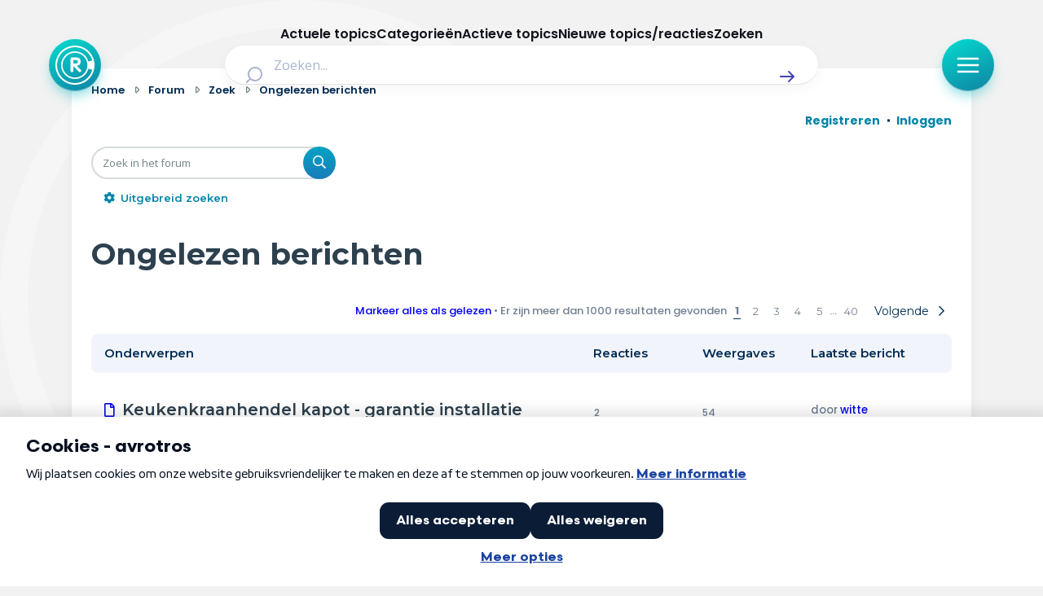

--- FILE ---
content_type: text/html; charset=UTF-8
request_url: https://radar-forum.avrotros.nl/search.php?search_id=unreadposts&sid=9570308c7e946e1b0cec1b11f1576859
body_size: 26504
content:
<!DOCTYPE html>
<html dir="ltr" lang="nl-nl">
<head>
<meta charset="utf-8" />
<meta http-equiv="X-UA-Compatible" content="IE=edge">
<meta name="viewport" content="width=device-width, initial-scale=1" />

<title>Radar - Ongelezen berichten</title>



<!--
	phpBB style name: Metro v4.0.0
	Based on style:   prosilver (this is the default phpBB3 style)
	Original author:  Tom Beddard ( http://www.subBlue.com/ )
	Modified by:      PixelGoose Studio ( http://pixelgoose.com/ )
-->

<link href="./assets/css/font-awesome.min.css?assets_version=417" rel="stylesheet">
<link href="./styles/radar/theme/stylesheet.css?assets_version=417" rel="stylesheet">
<link href="./styles/radar/theme/nl/stylesheet.css?assets_version=417" rel="stylesheet">




<!--[if lte IE 9]>
	<link href="/styles/metro_bw/theme/tweaks.css?assets_version=417" rel="stylesheet">
<![endif]-->

<link href="//cookies.avrotros.nl" rel="dns-prefetch" />
<link href="//cookies.avrotros.nl" rel="preconnect" />
<link href="//ccm.npo.nl" rel="dns-prefetch" />
<link href="//ccm.npo.nl" rel="preconnect" />
<link href="//atconnect.npo.nl" rel="dns-prefetch" />
<link href="//atconnect.npo.nl" rel="preconnect" />
<link href="//fonts.googleapis.com" rel="dns-prefetch" />
<link href="//fonts.googleapis.com" rel="preconnect" />
<link href="//fonts.gstatic.com" rel="dns-prefetch" />
<link href="//fonts.gstatic.com" rel="preconnect" />
<link href="//tag.aticdn.net" rel="dns-prefetch" />
<link href="//tag.aticdn.net" rel="preconnect" />
<link href="//www.google-analytics.com" rel="dns-prefetch" />
<link href="//www.google-analytics.com" rel="preconnect" />
<link href="//www.googletagmanager.com" rel="dns-prefetch" />
<link href="//www.googletagmanager.com" rel="preconnect" />

<meta http-equiv="content-type" content="text/html; charset=UTF-8"/>
<meta http-equiv="content-style-type" content="text/css"/>
<meta http-equiv="content-language" content="nl-nl"/>
<meta http-equiv="imagetoolbar" content="no"/>
<meta name="resource-type" content="document"/>
<meta name="distribution" content="global"/>
<meta name="description" content="Radar Forum"/>
<meta name="viewport" content="width=device-width, initial-scale=1"/>
<!-- Open Graph data -->
<meta property="og:title"
      content="Ongelezen berichten - Radar"/>
<meta property="og:url" content="https://radar-forum.avrotros.nl/search.php?search_id=unreadposts"/>
<meta property="og:type" content="website"/>
<meta property="og:site_name" content="Radar"/>
<meta property="og:description" content="Radar Forum"/>
<meta property="og:image"
      content="https://radar-forum.avrotros.nl/styles/radar/theme/radarforum.jpg"/>
<!-- Twitter Card data -->
<meta name="twitter:card" content="summary"/>
<meta name="twitter:site" content="@avrotrosradar"/>
<meta name="twitter:title"
      content="Ongelezen berichten - Radar"/>
<meta name="twitter:description" content="Radar Forum"/>
<meta name="twitter:image"
      content="https://radar-forum.avrotros.nl/styles/radar/theme/radarforum.jpg"/>

<!-- Schema.org markup for Google+ -->
<meta itemprop="name"
      content="Ongelezen berichten - Radar"/>
<meta itemprop="description" content="Radar Forum"/>
<meta itemprop="image"
      content="https://radar-forum.avrotros.nl/styles/radar/theme/radarforum.jpg"/>
<!-- ./Schema.org markup for Google+ -->

<meta itemprop="avrotros-pageitem" content="Forum" />
<meta itemprop="avrotros-pagesubitem" content="search" />
<meta itemprop="avrotros-pagetitle" content="Ongelezen berichten" />



<meta itemprop="avrotros-domain" content="https://radar.avrotros.nl/" />
<meta itemprop="avrotros-programname" content="radar" />
<meta itemprop="avrotros-topic" content="Actualiteit" />
<meta itemprop="avrotros-medium" content="TV" />
<meta itemprop="avrotros-broadcast" content="NPO 1" />

<meta itemprop="avrotros-presenter" content="Antoinette Hertsenberg" />

<link rel="shortcut icon" href="https://radar.avrotros.nl/favicon.ico" type="image/x-icon">
<link rel="apple-touch-icon" sizes="180x180" href="https://radar.avrotros.nl/apple-touch-icon.png">
<link rel="apple-touch-icon" sizes="57x57" href="https://radar.avrotros.nl/apple-touch-icon-57x57.png">
<link rel="apple-touch-icon" sizes="72x72" href="https://radar.avrotros.nl/apple-touch-icon-72x72.png">
<link rel="apple-touch-icon" sizes="76x76" href="https://radar.avrotros.nl/apple-touch-icon-76x76.png">
<link rel="apple-touch-icon" sizes="114x114" href="https://radar.avrotros.nl/apple-touch-icon-114x114.png">
<link rel="apple-touch-icon" sizes="120x120" href="https://radar.avrotros.nl/apple-touch-icon-120x120.png">
<link rel="apple-touch-icon" sizes="144x144" href="https://radar.avrotros.nl/apple-touch-icon-144x144.png">
<link rel="apple-touch-icon" sizes="152x152" href="https://radar.avrotros.nl/apple-touch-icon-152x152.png">
<link rel="apple-touch-icon" sizes="180x180" href="https://radar.avrotros.nl/apple-touch-icon-180x180.png">

<meta name="msapplication-TileColor" content="#174255">
<meta name="theme-color" content="#174255">
<meta name="apple-mobile-web-app-title" content="radar">
<meta name="application-name" content="radar">
<meta name="apple-mobile-web-app-capable" content="yes">
<meta name="apple-mobile-web-app-status-bar-style" content="#174255">

<link href="/styles/radar/theme/radar.forum.css?assets_version=417" rel="stylesheet">
<link href="https://radar.avrotros.nl/assets/forum/forum-wrapper.css?assets_version=417" rel="stylesheet" type="text/css" media="screen, projection"/>

<script type="text/javascript"> (function () {
    var ccmWrapperElement = document.createElement('script');
    var organisation = 'AVROTROS';
    var site = 'avrotros.nl';
    var ccmWrapperVersion = 'v1.1';
    var ccmDomain = 'https://cookies.avrotros.nl';
    ccmWrapperElement.type = 'text/javascript'; ccmWrapperElement.crossOrigin = 'anonymous';
    ccmWrapperElement.src = ccmDomain + '/sites/' + organisation + '/' + site
        + '/ccm-wrapper_' + ccmWrapperVersion + '.js'; ccmWrapperElement.async = true;
    ccmWrapperElement.defer = ccmWrapperElement.async;
    var s = document.getElementsByTagName('script')[0]; s.parentNode.insertBefore(ccmWrapperElement, s); window.addEventListener('CCM_Wrapper_ready', function (e) {
        ccmWrapper.init(); }, false);
})(); </script>

<script type="text/javascript" src="https://hub.npo-data.nl/tags/tag.min.js" defer></script>

<!-- Google Web Fonts -->
<link href='//fonts.googleapis.com/css?family=Open+Sans:300,400,600' rel='stylesheet' type='text/css'>


</head>
<body id="phpbb" class="nojs notouch section-search ltr ">

<!-- Begin GTM/GA -->
<script type="text/plain" class="npo_cc_analytics">(function(w,d,s,l,i){w[l]=w[l]||[];w[l].push({'gtm.start':
new Date().getTime(),event:'gtm.js'});var f=d.getElementsByTagName(s)[0],
j=d.createElement(s),dl=l!='dataLayer'?'&l='+l:'';j.async=true;j.src=
'https://www.googletagmanager.com/gtm.js?id='+i+dl;f.parentNode.insertBefore(j,f);
})(window,document,'script','dataLayer','GTM-KC2SZMX');</script>
<!-- End GTM/GA -->

<script data-at-store="1" type="application/json">
    {"PianoAnalytics":{"configurations":{"site":"630224","collectDomain":"https:\/\/atconnect.npo.nl"},"pageDisplay":{"page":"ongelezen-berichten","page_chapter1":"forum","platform":"site","broadcaster":"avrotros","programma":"radar","theme":"actualiteit","contextID":"at_2046090","c_nmo_02":0,"page_chapter2":"ongelezen-berichten"}}}
</script>
<script>
    window._pac = window._pac || {};
    _pac.cookieDomain = ".avrotros.nl";
</script>

<script src="/ext/avrotros/at_analytics/styles/all/template/javascript/npo-tag-loader.js"></script>
<script>
loadNPOTag({
    pageName: 'ongelezen-berichten',
    brand: 'radar',
    brand_id: 630224,
    environment: 'prod',
    platform: 'site',
    content_context_id: 'AT_2046090',
    broadcasters: 'avrotros',
    program: 'radar',
    custom_label1: 'actualiteit',
    custom_label3: '',
    custom_label5: '',
    chapter_1: 'forum',
    chapter_2: 'ongelezen-berichten',
    chapter_3: '',
});
</script><!-- Forum: Header //-->
<div class="background-branding"></div>
<header>
    <nav class="top-bar">
        <div class="top-bar-wrapper">
            <a href="https://radar.avrotros.nl/" class="top-bar-logo-button" aria-label="Terug naar Home">
                 <span class=" top-bar-logo-icon">
                    <svg xmlns="http://www.w3.org/2000/svg" fill="none" viewBox="20 12 48 48">
                       <path fill="#fff" fill-rule="evenodd"
                             d="M44 12c13.255 0 24 10.745 24 24S57.255 60 44 60 20 49.255 20 36s10.745-24 24-24Zm0 2.008c-12.146 0-21.992 9.846-21.992 21.992S31.854 57.992 44 57.992c10.2 0 18.78-6.945 21.265-16.365l-4.784-1.235c-1.938 7.264-8.578 12.615-16.472 12.615-9.413 0-17.044-7.61-17.044-16.998 0-9.388 7.631-16.998 17.044-16.998 7.871 0 14.496 5.321 16.455 12.553l4.768-1.315C62.704 20.893 54.156 14.01 44 14.01Zm.005 6.747c-8.423 0-15.25 6.827-15.25 15.25 0 8.422 6.827 15.25 15.25 15.25 8.422 0 15.25-6.828 15.25-15.25 0-8.423-6.828-15.25-15.25-15.25Zm.732 5.79c.012.003.024.007.036.007l.772.03c.189.008.379.007.566.026.315.034.63.079.944.122.295.04.584.11.868.194.376.113.74.26 1.076.463.227.136.441.29.635.471.307.285.55.616.74.984.21.406.344.838.426 1.285.06.32.102.644.117.97.014.287.013.575.001.863a7.17 7.17 0 0 1-.157 1.274 4.453 4.453 0 0 1-.357 1.028c-.163.327-.37.626-.628.891a4.794 4.794 0 0 1-2.092 1.272 9.011 9.011 0 0 1-1.264.28c-.102.017-.204.027-.322.042.022.019.036.028.048.04l4.672 4.543c.202.196.414.384.579.614.136.19.231.4.276.629.015.075.024.152.036.228v.218l-.01.048c-.028.12-.045.245-.087.361-.097.267-.27.483-.484.67-.447.392-.971.539-1.56.466a1.276 1.276 0 0 1-.78-.392l-1.968-2.048c-1.577-1.64-3.154-3.28-4.73-4.922-.007-.007-.009-.018-.013-.028l-.015.011v.058l-.001 5.753c0 .082-.008.164-.019.245-.024.167-.1.317-.17.468-.129.277-.319.502-.595.648a1.88 1.88 0 0 1-.737.192c-.248.02-.497.017-.744-.02-.374-.057-.694-.2-.912-.525-.163-.243-.266-.501-.266-.798.001-4.978 0-9.957.002-14.935 0-.282.01-.564.075-.84.067-.284.205-.515.474-.654a1.58 1.58 0 0 1 .525-.157c.364-.048.73-.063 1.097-.064.832-.004 1.664-.004 2.496-.006.017 0 .033-.003.05-.005h1.4Zm-2.627 3.088h-.046v4.333h.047c1.03-.01 2.06.027 3.09-.027.228-.012.457-.042.683-.082.326-.057.639-.158.925-.327.163-.096.302-.218.4-.38a1.93 1.93 0 0 0 .24-.692c.058-.358.074-.717.033-1.078a1.843 1.843 0 0 0-.279-.818 1.65 1.65 0 0 0-.575-.546 2.653 2.653 0 0 0-.935-.31 7.229 7.229 0 0 0-1.018-.075c-.855-.002-1.71 0-2.565.002Z"
                             clip-rule="evenodd"></path>
                    </svg>
                 </span>
            </a>

            <div class="search-header">
                <form class="search-header-form" action="https://radar.avrotros.nl/zoeken" method="GET">
                    <div class="search-header-input-wrapper">
                        <label style="" for="search">
                            <span class="search-header-search-icon">
                                <svg viewBox="0 0 24 24" fill="none" xmlns="http://www.w3.org/2000/svg">
                                    <path fill-rule="evenodd" clip-rule="evenodd"
                                          d="M11 2C6.02944 2 2 6.02944 2 11C2 15.9706 6.02944 20 11 20C13.125 20 15.078 19.2635 16.6177 18.0319L20.2929 21.7071C20.6834 22.0976 21.3166 22.0976 21.7071 21.7071C22.0976 21.3166 22.0976 20.6834 21.7071 20.2929L18.0319 16.6177C19.2635 15.078 20 13.125 20 11C20 6.02944 15.9706 2 11 2ZM4 11C4 7.13401 7.13401 4 11 4C14.866 4 18 7.13401 18 11C18 14.866 14.866 18 11 18C7.13401 18 4 14.866 4 11Z"
                                          fill="currentColor"></path>
                                </svg>
                            </span>
                        </label>
                        <input type="hidden" name="size" value="n_10_n">
                        <input type="hidden" name="page" value="n_1_n">
                        <input id="search" name="q" type="text" placeholder="Zoeken..."
                               class="search-header-text-input">
                        <button type="submit" class="search-header-submit" aria-label="Zoek" role="button">
                            <span class="search-header-submit-icon">
                                <svg viewBox="0 0 24 24" fill="none" xmlns="http://www.w3.org/2000/svg">
                                    <path d="M14.7071 5.29289C14.3166 4.90237 13.6834 4.90237 13.2929 5.29289C12.9024 5.68342 12.9024 6.31658 13.2929 6.70711L17.5858 11H4C3.44772 11 3 11.4477 3 12C3 12.5523 3.44772 13 4 13H17.5858L13.2929 17.2929C12.9024 17.6834 12.9024 18.3166 13.2929 18.7071C13.6834 19.0976 14.3166 19.0976 14.7071 18.7071L20.7071 12.7071C21.0976 12.3166 21.0976 11.6834 20.7071 11.2929L14.7071 5.29289Z"
                                          fill="currentColor"></path>
                                </svg>
                            </span>
                        </button>
                    </div>
                </form>
            </div>

            <div class="top-bar-menu-button-wrapper js-menu-button">
                <button class="top-bar-menu-button">
                    <span class="top-bar-menu-button-icon">
                        <svg viewBox="0 0 24 24" fill="none" xmlns="http://www.w3.org/2000/svg">
                            <path fill-rule="evenodd" clip-rule="evenodd"
                                  d="M2 12C2 11.4477 2.44772 11 3 11H21C21.5523 11 22 11.4477 22 12C22 12.5523 21.5523 13 21 13H3C2.44772 13 2 12.5523 2 12Z"
                                  fill="currentColor"></path>
                            <path fill-rule="evenodd" clip-rule="evenodd"
                                  d="M2 6C2 5.44772 2.44772 5 3 5H21C21.5523 5 22 5.44772 22 6C22 6.55228 21.5523 7 21 7H3C2.44772 7 2 6.55228 2 6Z"
                                  fill="currentColor"></path>
                            <path fill-rule="evenodd" clip-rule="evenodd"
                                  d="M2 18C2 17.4477 2.44772 17 3 17H21C21.5523 17 22 17.4477 22 18C22 18.5523 21.5523 19 21 19H3C2.44772 19 2 18.5523 2 18Z"
                                  fill="currentColor"></path>
                        </svg>
                    </span>
                </button>
            </div>
        </div>

    </nav>
    <div class="overlay-menu js-overlay-menu">
        <div class="overlay-menu-backdrop"></div>
        <div class="close-menu js-close-menu-button">
          <span class="close-menu-icon">
          <svg viewBox="0 0 24 24" fill="none" xmlns="http://www.w3.org/2000/svg">
            <path d="M17.7071 7.70711C18.0976 7.31658 18.0976 6.68342 17.7071 6.29289C17.3166 5.90237 16.6834 5.90237 16.2929 6.29289L12 10.5858L7.70711 6.29289C7.31658 5.90237 6.68342 5.90237 6.29289 6.29289C5.90237 6.68342 5.90237 7.31658 6.29289 7.70711L10.5858 12L6.29289 16.2929C5.90237 16.6834 5.90237 17.3166 6.29289 17.7071C6.68342 18.0976 7.31658 18.0976 7.70711 17.7071L12 13.4142L16.2929 17.7071C16.6834 18.0976 17.3166 18.0976 17.7071 17.7071C18.0976 17.3166 18.0976 16.6834 17.7071 16.2929L13.4142 12L17.7071 7.70711Z"
                  fill="currentColor"></path>
            </svg>
          </span>
        </div>
        <div class="menu">
            <div class="menu-navigation">
                <ul class="menu-navigation-items">
                    <li class="menu-navigation-item">
                        <a href="https://radar.avrotros.nl" class="menu-item-button is--large">
                            Home
                            <span class="menu-button-arrow-icon">
                    <svg cl width="24" height="24" viewBox="0 0 24 24" fill="none" xmlns="http://www.w3.org/2000/svg">
                      <path d="M4 12H20M20 12L14 6M20 12L14 18" stroke="currentColor" stroke-width="2"
                            stroke-linecap="round" stroke-linejoin="round"/>
                    </svg>
                  </span>
                        </a>
                    </li>
                    <li class="menu-navigation-item">
                        <a href="https://radar.avrotros.nl/actueel" class="menu-item-button is--large">
                            Actueel
                            <span class="menu-button-arrow-icon">
                    <svg cl width="24" height="24" viewBox="0 0 24 24" fill="none" xmlns="http://www.w3.org/2000/svg">
                      <path d="M4 12H20M20 12L14 6M20 12L14 18" stroke="currentColor" stroke-width="2"
                            stroke-linecap="round" stroke-linejoin="round"/>
                    </svg>
                  </span>
                        </a>
                    </li>
                    <li class="menu-navigation-item">
                        <a href="https://radar.avrotros.nl/uitzendingen" class="menu-item-button is--large">
                            Uitzendingen
                            <span class="menu-button-arrow-icon">
                    <svg cl width="24" height="24" viewBox="0 0 24 24" fill="none" xmlns="http://www.w3.org/2000/svg">
                      <path d="M4 12H20M20 12L14 6M20 12L14 18" stroke="currentColor" stroke-width="2"
                            stroke-linecap="round" stroke-linejoin="round"/>
                    </svg>
                  </span>
                        </a>
                    </li>
                    <li class="menu-navigation-item">
                        <a href="https://radar.avrotros.nl/panel" class="menu-item-button is--large">Radar panel
                            <span class="menu-button-arrow-icon">
                    <svg cl width="24" height="24" viewBox="0 0 24 24" fill="none" xmlns="http://www.w3.org/2000/svg">
                      <path d="M4 12H20M20 12L14 6M20 12L14 18" stroke="currentColor" stroke-width="2"
                            stroke-linecap="round" stroke-linejoin="round"/>
                    </svg>
                  </span>
                        </a>
                    </li>
                    <li class="menu-navigation-item">
                        <a class="menu-item-button is--large is--active">Forum
                            <span class="menu-button-arrow-icon">
                    <svg cl width="24" height="24" viewBox="0 0 24 24" fill="none" xmlns="http://www.w3.org/2000/svg">
                      <path d="M4 12H20M20 12L14 6M20 12L14 18" stroke="currentColor" stroke-width="2"
                            stroke-linecap="round" stroke-linejoin="round"/>
                    </svg>
                  </span>
                        </a>
                    </li>
                </ul>
            </div>

            <div class="menu-themes">
                <h3 class="menu-themes-title">Thema's</h3>
                <ul class="menu-themes-items">
                    <li class="menu-themes-item">
                        <a href="https://radar.avrotros.nl/thema/vrije-tijd-en-vervoer-1"
                           class="menu-item-button">
                  <span class="menu-button-theme-icon">
                    <svg width="24" height="24" viewBox="0 0 24 24" fill="none" xmlns="http://www.w3.org/2000/svg">
                      <path opacity="0.12"
                            d="M12 14.3C12 14.02 12 13.88 12.0545 13.773C12.1024 13.6789 12.1789 13.6024 12.273 13.5545C12.38 13.5 12.52 13.5 12.8 13.5H17.7C17.98 13.5 18.12 13.5 18.227 13.5545C18.3211 13.6024 18.3976 13.6789 18.4455 13.773C18.5 13.88 18.5 14.02 18.5 14.3V16.7C18.5 16.98 18.5 17.12 18.4455 17.227C18.3976 17.3211 18.3211 17.3976 18.227 17.4455C18.12 17.5 17.98 17.5 17.7 17.5H12.8C12.52 17.5 12.38 17.5 12.273 17.4455C12.1789 17.3976 12.1024 17.3211 12.0545 17.227C12 17.12 12 16.98 12 16.7V14.3Z"
                            fill="currentColor"></path>
                      <path d="M8 21V7C8 6.07003 8 5.60504 8.10222 5.22354C8.37962 4.18827 9.18827 3.37962 10.2235 3.10222C10.605 3 11.07 3 12 3C12.93 3 13.395 3 13.7765 3.10222C14.8117 3.37962 15.6204 4.18827 15.8978 5.22354C16 5.60504 16 6.07003 16 7V13.5M16 17.5V21M6.8 21H17.2C18.8802 21 19.7202 21 20.362 20.673C20.9265 20.3854 21.3854 19.9265 21.673 19.362C22 18.7202 22 17.8802 22 16.2V11.8C22 10.1198 22 9.27976 21.673 8.63803C21.3854 8.07354 20.9265 7.6146 20.362 7.32698C19.7202 7 18.8802 7 17.2 7H6.8C5.11984 7 4.27976 7 3.63803 7.32698C3.07354 7.6146 2.6146 8.07354 2.32698 8.63803C2 9.27976 2 10.1198 2 11.8V16.2C2 17.8802 2 18.7202 2.32698 19.362C2.6146 19.9265 3.07354 20.3854 3.63803 20.673C4.27976 21 5.11984 21 6.8 21ZM12.8 17.5H17.7C17.98 17.5 18.12 17.5 18.227 17.4455C18.3211 17.3976 18.3976 17.3211 18.4455 17.227C18.5 17.12 18.5 16.98 18.5 16.7V14.3C18.5 14.02 18.5 13.88 18.4455 13.773C18.3976 13.6789 18.3211 13.6024 18.227 13.5545C18.12 13.5 17.98 13.5 17.7 13.5H12.8C12.52 13.5 12.38 13.5 12.273 13.5545C12.1789 13.6024 12.1024 13.6789 12.0545 13.773C12 13.88 12 14.02 12 14.3V16.7C12 16.98 12 17.12 12.0545 17.227C12.1024 17.3211 12.1789 17.3976 12.273 17.4455C12.38 17.5 12.52 17.5 12.8 17.5Z"
                            stroke="currentColor" stroke-width="2" stroke-linecap="round"
                            stroke-linejoin="round"></path>
                      </svg>
                  </span>
                            <span class="menu-item-button-label">Vrije tijd & vervoer</span>
                            <span class="menu-button-arrow-icon">
                    <svg cl width="24" height="24" viewBox="0 0 24 24" fill="none" xmlns="http://www.w3.org/2000/svg">
                      <path d="M4 12H20M20 12L14 6M20 12L14 18" stroke="currentColor" stroke-width="2"
                            stroke-linecap="round" stroke-linejoin="round"/>
                    </svg>
                  </span>
                        </a>
                    </li>
                    <li class="menu-themes-item">
                        <a href="https://radar.avrotros.nl/thema/wonen-en-energie-2" class="menu-item-button">
                  <span class="menu-button-theme-icon">
                    <svg width="24" height="24" viewBox="0 0 24 24" fill="none" xmlns="http://www.w3.org/2000/svg">
                      <path opacity="0.12" d="M15 14H9V21H15V14Z" fill="currentColor"></path>
                      <path d="M15 21V15.6C15 15.0399 15 14.7599 14.891 14.546C14.7951 14.3578 14.6422 14.2049 14.454 14.109C14.2401 14 13.9601 14 13.4 14H10.6C10.0399 14 9.75992 14 9.54601 14.109C9.35785 14.2049 9.20487 14.3578 9.10899 14.546C9 14.7599 9 15.0399 9 15.6V21M3 7C3 8.65685 4.34315 10 6 10C7.65685 10 9 8.65685 9 7C9 8.65685 10.3431 10 12 10C13.6569 10 15 8.65685 15 7C15 8.65685 16.3431 10 18 10C19.6569 10 21 8.65685 21 7M6.2 21H17.8C18.9201 21 19.4802 21 19.908 20.782C20.2843 20.5903 20.5903 20.2843 20.782 19.908C21 19.4802 21 18.9201 21 17.8V6.2C21 5.0799 21 4.51984 20.782 4.09202C20.5903 3.71569 20.2843 3.40973 19.908 3.21799C19.4802 3 18.9201 3 17.8 3H6.2C5.0799 3 4.51984 3 4.09202 3.21799C3.71569 3.40973 3.40973 3.71569 3.21799 4.09202C3 4.51984 3 5.07989 3 6.2V17.8C3 18.9201 3 19.4802 3.21799 19.908C3.40973 20.2843 3.71569 20.5903 4.09202 20.782C4.51984 21 5.07989 21 6.2 21Z"
                            stroke="currentColor" stroke-width="2" stroke-linecap="round"
                            stroke-linejoin="round"></path>
                    </svg>
                  </span>
                            <span class="menu-item-button-label">Wonen & energie</span>
                            <span class="menu-button-arrow-icon">
                    <svg cl width="24" height="24" viewBox="0 0 24 24" fill="none" xmlns="http://www.w3.org/2000/svg">
                      <path d="M4 12H20M20 12L14 6M20 12L14 18" stroke="currentColor" stroke-width="2"
                            stroke-linecap="round" stroke-linejoin="round"/>
                    </svg>
                  </span>
                        </a>
                    </li>
                    <li class="menu-themes-item">
                        <a href="https://radar.avrotros.nl/thema/voeding-en-gezondheid-3"
                           class="menu-item-button">
                  <span class="menu-button-theme-icon">
                    <svg width="24" height="24" viewBox="0 0 24 24" fill="none" xmlns="http://www.w3.org/2000/svg">
                    <path opacity="0.12" fill-rule="evenodd" clip-rule="evenodd"
                          d="M11.9932 5.13581C9.9938 2.7984 6.65975 2.16964 4.15469 4.31001C1.64964 6.45038 1.29697 10.029 3.2642 12.5604C4.75009 14.4724 8.97129 18.311 10.948 20.0749C11.3114 20.3991 11.4931 20.5613 11.7058 20.6251C11.8905 20.6805 12.0958 20.6805 12.2805 20.6251C12.4932 20.5613 12.6749 20.3991 13.0383 20.0749C15.015 18.311 19.2362 14.4724 20.7221 12.5604C22.6893 10.029 22.3797 6.42787 19.8316 4.31001C17.2835 2.19216 13.9925 2.7984 11.9932 5.13581Z"
                          fill="currentColor"></path>
                    <path d="M15.5 11.5H14.5L13 14.5L11 8.5L9.5 11.5H8.5M11.9932 5.13581C9.9938 2.7984 6.65975 2.16964 4.15469 4.31001C1.64964 6.45038 1.29697 10.029 3.2642 12.5604C4.75009 14.4724 8.97129 18.311 10.948 20.0749C11.3114 20.3991 11.4931 20.5613 11.7058 20.6251C11.8905 20.6805 12.0958 20.6805 12.2805 20.6251C12.4932 20.5613 12.6749 20.3991 13.0383 20.0749C15.015 18.311 19.2362 14.4724 20.7221 12.5604C22.6893 10.029 22.3797 6.42787 19.8316 4.31001C17.2835 2.19216 13.9925 2.7984 11.9932 5.13581Z"
                          stroke="currentColor" stroke-width="2" stroke-linecap="round" stroke-linejoin="round"></path>
                    </svg>
                  </span>
                            <span class="menu-item-button-label">Voeding & gezondheid</span>
                            <span class="menu-button-arrow-icon">
                    <svg cl width="24" height="24" viewBox="0 0 24 24" fill="none" xmlns="http://www.w3.org/2000/svg">
                      <path d="M4 12H20M20 12L14 6M20 12L14 18" stroke="currentColor" stroke-width="2"
                            stroke-linecap="round" stroke-linejoin="round"/>
                    </svg>
                  </span>
                        </a>
                    </li>
                    <li class="menu-themes-item">
                        <a href="https://radar.avrotros.nl/thema/tech-en-electronica-4" class="menu-item-button">
                  <span class="menu-button-theme-icon">
                    <svg width="24" height="24" viewBox="0 0 24 24" fill="none" xmlns="http://www.w3.org/2000/svg">
                    <path opacity="0.12"
                          d="M9 10.6C9 10.0399 9 9.75992 9.10899 9.54601C9.20487 9.35785 9.35785 9.20487 9.54601 9.10899C9.75992 9 10.0399 9 10.6 9H13.4C13.9601 9 14.2401 9 14.454 9.10899C14.6422 9.20487 14.7951 9.35785 14.891 9.54601C15 9.75992 15 10.0399 15 10.6V13.4C15 13.9601 15 14.2401 14.891 14.454C14.7951 14.6422 14.6422 14.7951 14.454 14.891C14.2401 15 13.9601 15 13.4 15H10.6C10.0399 15 9.75992 15 9.54601 14.891C9.35785 14.7951 9.20487 14.6422 9.10899 14.454C9 14.2401 9 13.9601 9 13.4V10.6Z"
                          fill="currentColor"></path>
                    <path d="M9 2V4M15 2V4M9 20V22M15 20V22M20 9H22M20 14H22M2 9H4M2 14H4M8.8 20H15.2C16.8802 20 17.7202 20 18.362 19.673C18.9265 19.3854 19.3854 18.9265 19.673 18.362C20 17.7202 20 16.8802 20 15.2V8.8C20 7.11984 20 6.27976 19.673 5.63803C19.3854 5.07354 18.9265 4.6146 18.362 4.32698C17.7202 4 16.8802 4 15.2 4H8.8C7.11984 4 6.27976 4 5.63803 4.32698C5.07354 4.6146 4.6146 5.07354 4.32698 5.63803C4 6.27976 4 7.11984 4 8.8V15.2C4 16.8802 4 17.7202 4.32698 18.362C4.6146 18.9265 5.07354 19.3854 5.63803 19.673C6.27976 20 7.11984 20 8.8 20ZM10.6 15H13.4C13.9601 15 14.2401 15 14.454 14.891C14.6422 14.7951 14.7951 14.6422 14.891 14.454C15 14.2401 15 13.9601 15 13.4V10.6C15 10.0399 15 9.75992 14.891 9.54601C14.7951 9.35785 14.6422 9.20487 14.454 9.10899C14.2401 9 13.9601 9 13.4 9H10.6C10.0399 9 9.75992 9 9.54601 9.10899C9.35785 9.20487 9.20487 9.35785 9.10899 9.54601C9 9.75992 9 10.0399 9 10.6V13.4C9 13.9601 9 14.2401 9.10899 14.454C9.20487 14.6422 9.35785 14.7951 9.54601 14.891C9.75992 15 10.0399 15 10.6 15Z"
                          stroke="currentColor" stroke-width="2" stroke-linecap="round" stroke-linejoin="round"></path>
                    </svg>
                  </span>
                            <span class="menu-item-button-label">Tech & electronica</span>
                            <span class="menu-button-arrow-icon">
                    <svg cl width="24" height="24" viewBox="0 0 24 24" fill="none" xmlns="http://www.w3.org/2000/svg">
                      <path d="M4 12H20M20 12L14 6M20 12L14 18" stroke="currentColor" stroke-width="2"
                            stroke-linecap="round" stroke-linejoin="round"/>
                    </svg>
                  </span>
                        </a>
                    </li>
                    <li class="menu-themes-item">
                        <a href="https://radar.avrotros.nl/thema/geld-en-verzekeringen-5"
                           class="menu-item-button">
                  <span class="menu-button-theme-icon">
                    <svg width="24" height="24" viewBox="0 0 24 24" fill="none" xmlns="http://www.w3.org/2000/svg">
                      <path opacity="0.12"
                            d="M8 22C11.3137 22 14 19.3137 14 16C14 12.6863 11.3137 10 8 10C4.68629 10 2 12.6863 2 16C2 19.3137 4.68629 22 8 22Z"
                            fill="currentColor"></path>
                      <path d="M6 6L8 4M8 4L6 2M8 4H6C3.79086 4 2 5.79086 2 8M18 18L16 20M16 20L18 22M16 20H18C20.2091 20 22 18.2091 22 16M13.4172 13.4172C14.1994 13.7908 15.0753 14 16 14C19.3137 14 22 11.3137 22 8C22 4.68629 19.3137 2 16 2C12.6863 2 10 4.68629 10 8C10 8.92472 10.2092 9.80057 10.5828 10.5828M14 16C14 19.3137 11.3137 22 8 22C4.68629 22 2 19.3137 2 16C2 12.6863 4.68629 10 8 10C11.3137 10 14 12.6863 14 16Z"
                            stroke="currentColor" stroke-width="2" stroke-linecap="round"
                            stroke-linejoin="round"></path>
                      </svg>
                  </span>
                            <span class="menu-item-button-label">Geld & verzekeringen</span>
                            <span class="menu-button-arrow-icon">
                    <svg cl width="24" height="24" viewBox="0 0 24 24" fill="none" xmlns="http://www.w3.org/2000/svg">
                      <path d="M4 12H20M20 12L14 6M20 12L14 18" stroke="currentColor" stroke-width="2"
                            stroke-linecap="round" stroke-linejoin="round"/>
                    </svg>
                  </span>
                        </a>
                    </li>
                    <li class="menu-themes-item">
                        <a href="https://radar.avrotros.nl/thema/winkels-en-producten-6" class="menu-item-button">
                  <span class="menu-button-theme-icon">
                    <svg width="24" height="24" viewBox="0 0 24 24" fill="none" xmlns="http://www.w3.org/2000/svg">
                      <path opacity="0.12"
                            d="M17.352 16.5H8.79409C7.80393 16.5 7.30885 16.5 6.91134 16.3174C6.56107 16.1564 6.26476 15.8977 6.05808 15.5723C5.82353 15.2031 5.75679 14.7125 5.6233 13.7314L4.57141 6H21.0332C21.365 6 21.5308 6 21.6475 6.06802C21.7499 6.12768 21.8278 6.22177 21.8672 6.3335C21.9122 6.46087 21.8812 6.62381 21.8191 6.94969L20.4955 13.8988C20.3191 14.8247 20.2309 15.2876 19.9923 15.6342C19.7818 15.9398 19.4905 16.1809 19.1509 16.3304C18.7658 16.5 18.2945 16.5 17.352 16.5Z"
                            fill="currentColor"></path>
                      <path d="M2 2H3.30616C3.55218 2 3.67519 2 3.77418 2.04524C3.86142 2.08511 3.93535 2.14922 3.98715 2.22995C4.04593 2.32154 4.06333 2.44332 4.09812 2.68686L4.57143 6M4.57143 6L5.62332 13.7314C5.75681 14.7125 5.82355 15.2031 6.0581 15.5723C6.26478 15.8977 6.56108 16.1564 6.91135 16.3174C7.30886 16.5 7.80394 16.5 8.79411 16.5H17.352C18.2945 16.5 18.7658 16.5 19.151 16.3304C19.4905 16.1809 19.7818 15.9398 19.9923 15.6342C20.2309 15.2876 20.3191 14.8247 20.4955 13.8988L21.8191 6.94969C21.8812 6.62381 21.9122 6.46087 21.8672 6.3335C21.8278 6.22177 21.7499 6.12768 21.6475 6.06802C21.5308 6 21.365 6 21.0332 6H4.57143ZM10 21C10 21.5523 9.55228 22 9 22C8.44772 22 8 21.5523 8 21C8 20.4477 8.44772 20 9 20C9.55228 20 10 20.4477 10 21ZM18 21C18 21.5523 17.5523 22 17 22C16.4477 22 16 21.5523 16 21C16 20.4477 16.4477 20 17 20C17.5523 20 18 20.4477 18 21Z"
                            stroke="currentColor" stroke-width="2" stroke-linecap="round"
                            stroke-linejoin="round"></path>
                      </svg>
                  </span>
                            <span class="menu-item-button-label">Winkels & producten </span>
                            <span class="menu-button-arrow-icon">
                    <svg cl width="24" height="24" viewBox="0 0 24 24" fill="none" xmlns="http://www.w3.org/2000/svg">
                      <path d="M4 12H20M20 12L14 6M20 12L14 18" stroke="currentColor" stroke-width="2"
                            stroke-linecap="round" stroke-linejoin="round"/>
                    </svg>
                  </span>
                        </a>
                    </li>
                    <li class="menu-themes-item">
                        <a href="https://radar.avrotros.nl/thema/onderwijs-en-jeugd-7" class="menu-item-button">
                  <span class="menu-button-theme-icon">
                    <svg width="24" height="24" viewBox="0 0 24 24" fill="none" xmlns="http://www.w3.org/2000/svg">
<path opacity="0.12" d="M12.3578 3.67895C12.2266 3.61336 12.161 3.58056 12.0922 3.56766C12.0313 3.55622 11.9687 3.55622 11.9078 3.56766C11.839 3.58056 11.7734 3.61336 11.6422 3.67895L2 8.50006L11.6422 13.3212C11.7734 13.3868 11.839 13.4196 11.9078 13.4325C11.9687 13.4439 12.0313 13.4439 12.0922 13.4325C12.161 13.4196 12.2266 13.3868 12.3578 13.3212L22 8.50006L12.3578 3.67895Z" fill="currentColor"></path>
<path d="M17 14.5001V11.4945C17 11.315 17 11.2253 16.9727 11.146C16.9485 11.076 16.9091 11.0122 16.8572 10.9592C16.7986 10.8993 16.7183 10.8592 16.5578 10.779L12 8.50006M4 9.50006V16.3067C4 16.6786 4 16.8645 4.05802 17.0274C4.10931 17.1713 4.1929 17.3016 4.30238 17.4082C4.42622 17.5287 4.59527 17.6062 4.93335 17.7612L11.3334 20.6945C11.5786 20.8069 11.7012 20.8631 11.8289 20.8853C11.9421 20.9049 12.0579 20.9049 12.1711 20.8853C12.2988 20.8631 12.4214 20.8069 12.6666 20.6945L19.0666 17.7612C19.4047 17.6062 19.5738 17.5287 19.6976 17.4082C19.8071 17.3016 19.8907 17.1713 19.942 17.0274C20 16.8645 20 16.6786 20 16.3067V9.50006M2 8.50006L11.6422 3.67895C11.7734 3.61336 11.839 3.58056 11.9078 3.56766C11.9687 3.55622 12.0313 3.55622 12.0922 3.56766C12.161 3.58056 12.2266 3.61336 12.3578 3.67895L22 8.50006L12.3578 13.3212C12.2266 13.3868 12.161 13.4196 12.0922 13.4325C12.0313 13.4439 11.9687 13.4439 11.9078 13.4325C11.839 13.4196 11.7734 13.3868 11.6422 13.3212L2 8.50006Z" stroke="currentColor" stroke-width="2" stroke-linecap="round" stroke-linejoin="round"></path>
</svg>
                  </span>
                            <span class="menu-item-button-label">Onderwijs & jeugd</span>
                            <span class="menu-button-arrow-icon">
                    <svg cl width="24" height="24" viewBox="0 0 24 24" fill="none" xmlns="http://www.w3.org/2000/svg">
                      <path d="M4 12H20M20 12L14 6M20 12L14 18" stroke="currentColor" stroke-width="2"
                            stroke-linecap="round" stroke-linejoin="round"/>
                    </svg>
                  </span>
                        </a>
                    </li>
                    <li class="menu-themes-item">
                        <a href="https://radar.avrotros.nl/thema/klimaat-en-duurzaamheid-8"
                           class="menu-item-button">
                  <span class="menu-button-theme-icon">
                    <svg width="24" height="24" viewBox="0 0 24 24" fill="none" xmlns="http://www.w3.org/2000/svg">
                        <g opacity="0.12">
                        <path d="M14.5718 18C14.7284 18 14.8066 18 14.8777 17.9784C14.9406 17.9593 14.9991 17.928 15.0499 17.8863C15.1072 17.8391 15.1507 17.774 15.2375 17.6438L16.4665 15.8002C16.6497 15.5255 16.7413 15.3881 16.7496 15.2537C16.7569 15.1358 16.7222 15.0191 16.6517 14.9243C16.5713 14.8163 16.4195 14.7512 16.116 14.6211L13.5 13.5L12.6582 13.2194C12.4248 13.1416 12.3081 13.1027 12.1999 13.1143C12.1045 13.1246 12.0141 13.162 11.9395 13.2222C11.8547 13.2905 11.7997 13.4005 11.6897 13.6206L11.1482 14.7036C11.0935 14.813 11.0661 14.8677 11.0528 14.9253C11.0409 14.9764 11.0372 15.0291 11.0417 15.0814C11.0468 15.1403 11.0661 15.1983 11.1048 15.3144L11.8177 17.453C11.8832 17.6497 11.916 17.7481 11.9768 17.8208C12.0305 17.885 12.0995 17.9347 12.1774 17.9653C12.2656 18 12.3693 18 12.5766 18H14.5718Z" fill="currentColor"></path>
                        <path d="M14.2705 2.94489C14.2864 2.70595 14.2944 2.58649 14.2533 2.48202C14.2187 2.39431 14.1505 2.30817 14.0731 2.25444C13.9808 2.19044 13.8712 2.17222 13.652 2.13579C13.1147 2.04647 12.5629 2 12.0002 2C8.3482 2 5.15345 3.95764 3.40807 6.88077C3.29253 7.07429 3.23476 7.17104 3.22437 7.28412C3.21565 7.37902 3.2384 7.48784 3.28442 7.57129C3.33925 7.67074 3.43806 7.74131 3.63567 7.88246L7.3642 10.5457C7.58733 10.705 7.69889 10.7847 7.81565 10.8031C7.91839 10.8192 8.02361 10.8029 8.11666 10.7565C8.22241 10.7037 8.30467 10.594 8.46919 10.3747L9.37529 9.16652C9.42182 9.10448 9.44508 9.07347 9.47242 9.04671C9.4967 9.02295 9.52333 9.00173 9.55191 8.98338C9.5841 8.9627 9.61953 8.94696 9.69038 8.91546L13.559 7.19609C13.7193 7.12482 13.7995 7.08918 13.86 7.03352C13.9135 6.9843 13.9556 6.924 13.9834 6.85684C14.0148 6.78091 14.0206 6.69336 14.0323 6.51826L14.2705 2.94489Z" fill="currentColor"></path>
                        </g>
                        <path d="M3.07598 7.48282L7.36402 10.5457C7.58715 10.705 7.69872 10.7847 7.81548 10.8031C7.91821 10.8192 8.02343 10.8029 8.11648 10.7565C8.22223 10.7037 8.30449 10.594 8.46901 10.3747L9.37511 9.16652C9.42164 9.10448 9.4449 9.07347 9.47224 9.04671C9.49652 9.02295 9.52315 9.00173 9.55173 8.98338C9.58392 8.9627 9.61935 8.94696 9.6902 8.91546L13.5588 7.19609C13.7192 7.12482 13.7993 7.08918 13.8598 7.03352C13.9133 6.9843 13.9554 6.924 13.9832 6.85684C14.0146 6.78091 14.0204 6.69336 14.0321 6.51826L14.3154 2.2694M13.5 13.5L16.116 14.6211C16.4195 14.7512 16.5713 14.8163 16.6517 14.9243C16.7222 15.0191 16.7569 15.1358 16.7496 15.2537C16.7413 15.3881 16.6497 15.5255 16.4665 15.8002L15.2375 17.6438C15.1507 17.774 15.1072 17.8391 15.0499 17.8863C14.9991 17.928 14.9406 17.9593 14.8777 17.9784C14.8067 18 14.7284 18 14.5719 18H12.5766C12.3693 18 12.2656 18 12.1774 17.9653C12.0995 17.9347 12.0305 17.885 11.9768 17.8208C11.916 17.7481 11.8832 17.6497 11.8177 17.453L11.1048 15.3144C11.0661 15.1983 11.0468 15.1403 11.0417 15.0814C11.0372 15.0291 11.0409 14.9764 11.0528 14.9253C11.0662 14.8677 11.0935 14.813 11.1482 14.7036L11.6897 13.6206C11.7997 13.4005 11.8547 13.2905 11.9395 13.2222C12.0141 13.162 12.1046 13.1246 12.1999 13.1143C12.3081 13.1027 12.4248 13.1416 12.6582 13.2194L13.5 13.5ZM22 12C22 17.5228 17.5228 22 12 22C6.47715 22 2 17.5228 2 12C2 6.47715 6.47715 2 12 2C17.5228 2 22 6.47715 22 12Z" stroke="currentColor" stroke-width="2" stroke-linecap="round" stroke-linejoin="round"></path>
                        </svg>
                  </span>
                            <span class="menu-item-button-label">Klimaat & duuzaamheid</span>
                            <span class="menu-button-arrow-icon">
                    <svg cl width="24" height="24" viewBox="0 0 24 24" fill="none" xmlns="http://www.w3.org/2000/svg">
                      <path d="M4 12H20M20 12L14 6M20 12L14 18" stroke="currentColor" stroke-width="2"
                            stroke-linecap="round" stroke-linejoin="round"/>
                    </svg>
                  </span>
                        </a>
                    </li>
                </ul>
            </div>

            <div class="menu-socials">
                <a rel="noopener noreferrer" href="https://www.facebook.com/AVROTROSRadar" class="social-icon"
                   target="_blank">
              <span class="social-icon-icon">
                <svg xmlns="http://www.w3.org/2000/svg" fill="none" viewBox="0 0 100 100">
                  <rect width="100" height="100" fill="#337FFF" rx="50"></rect>
                  <path fill="#fff"
                        d="m61.233 53.123 1.425-9.044h-8.777v-5.88c0-2.473 1.226-4.89 5.144-4.89h4.046v-7.701A49.087 49.087 0 0 0 55.947 25c-7.224 0-11.94 4.339-11.94 12.182v6.897H36v9.044h8.007V75h9.874V53.123h7.352Z"></path>
                </svg>
              </span>
                </a>
                <a rel="noopener noreferrer" href="https://www.instagram.com/radar.avrotros/" class="social-icon"
                   target="_blank">
              <span class="social-icon-icon">
                  <svg xmlns="http://www.w3.org/2000/svg" fill="none" viewBox="0 0 100 100">
                    <rect width="100" height="100" fill="url(#instagram)" rx="50"></rect>
                    <path fill="#fff"
                          d="M41.215 50.304c0-5.026 4.076-9.102 9.105-9.102 5.03 0 9.108 4.076 9.108 9.102 0 5.026-4.078 9.102-9.108 9.102-5.029 0-9.105-4.076-9.105-9.102Zm-4.923 0c0 7.743 6.28 14.02 14.028 14.02s14.029-6.277 14.029-14.02c0-7.743-6.28-14.02-14.029-14.02-7.748 0-14.028 6.277-14.028 14.02Zm25.334-14.576a3.276 3.276 0 0 0 3.917 3.215 3.28 3.28 0 0 0 2.577-2.573 3.275 3.275 0 0 0-3.214-3.917h-.002a3.28 3.28 0 0 0-3.278 3.275Zm-22.343 36.8c-2.664-.12-4.111-.564-5.074-.939-1.275-.496-2.185-1.087-3.142-2.042-.957-.955-1.55-1.864-2.044-3.138-.375-.961-.818-2.409-.94-5.07-.132-2.879-.158-3.743-.158-11.035 0-7.291.028-8.153.159-11.034.12-2.662.568-4.106.94-5.07.496-1.275 1.087-2.185 2.043-3.141.956-.956 1.865-1.548 3.142-2.042.962-.375 2.41-.819 5.074-.94 2.88-.132 3.745-.158 11.037-.158 7.293 0 8.159.028 11.041.158 2.664.122 4.109.568 5.074.94 1.275.494 2.185 1.087 3.142 2.042.957.955 1.547 1.866 2.044 3.14.375.962.818 2.41.94 5.071.132 2.88.158 3.743.158 11.034 0 7.292-.026 8.154-.159 11.034-.12 2.662-.567 4.11-.94 5.07-.496 1.275-1.087 2.185-2.043 3.14-.956.953-1.867 1.545-3.142 2.041-.962.375-2.41.819-5.074.94-2.88.132-3.745.159-11.04.159-7.296 0-8.16-.027-11.038-.16Zm-.226-49.363c-2.909.133-4.896.594-6.632 1.269-1.797.697-3.319 1.632-4.84 3.149-1.52 1.517-2.453 3.04-3.15 4.837-.676 1.735-1.137 3.72-1.27 6.627C23.032 41.958 23 42.89 23 50.304c0 7.415.03 8.346.166 11.257.132 2.907.593 4.892 1.268 6.627.698 1.796 1.631 3.32 3.152 4.837 1.52 1.517 3.042 2.45 4.84 3.15 1.738.674 3.722 1.135 6.63 1.268 2.915.132 3.845.165 11.264.165 7.42 0 8.351-.03 11.264-.165 2.909-.133 4.895-.594 6.631-1.269 1.797-.699 3.32-1.632 4.84-3.149 1.52-1.517 2.452-3.041 3.151-4.837.676-1.735 1.139-3.72 1.27-6.627.132-2.914.162-3.842.162-11.257 0-7.415-.03-8.346-.163-11.257-.132-2.907-.593-4.893-1.269-6.627-.7-1.796-1.633-3.318-3.151-4.837-1.518-1.52-3.043-2.452-4.837-3.15-1.74-.674-3.726-1.137-6.632-1.268-2.913-.132-3.844-.165-11.264-.165-7.419 0-8.35.03-11.265.165Z"></path>
                    <defs>
                        <linearGradient id="instagram" x1="98.078" x2="-1.922" y1="100" y2="0"
                                        gradientUnits="userSpaceOnUse">
                            <stop stop-color="#FBE18A"></stop>
                            <stop offset=".21" stop-color="#FCBB45"></stop>
                            <stop offset=".38" stop-color="#F75274"></stop>
                            <stop offset=".52" stop-color="#D53692"></stop>
                            <stop offset=".74" stop-color="#8F39CE"></stop>
                            <stop offset="1" stop-color="#5B4FE9"></stop>
                        </linearGradient>
                    </defs>
                </svg>
              </span>
                </a>
                <a rel="noopener noreferrer" href="https://www.tiktok.com/@radar.avrotros" class="social-icon"
                   target="_blank">
              <span class="social-icon-icon">
                <svg xmlns="http://www.w3.org/2000/svg" fill="none" viewBox="0 0 100 100">
                  <rect width="100" height="100" fill="#0C0C0C" rx="50"></rect>
                  <path fill="#EE1D52" fill-rule="evenodd"
                        d="M60.037 43.554a18.008 18.008 0 0 0 10.502 3.331v-7.457a10.1 10.1 0 0 1-2.2-.236v5.94a17.996 17.996 0 0 1-10.514-3.367V57.1a13.944 13.944 0 0 1-21.65 11.57 13.944 13.944 0 0 0 23.862-9.743V43.555Zm2.722-7.605a10.428 10.428 0 0 1-2.722-6.14v-.97H57.95a10.539 10.539 0 0 0 4.809 7.11ZM41.01 62.768a6.363 6.363 0 0 1 5.108-10.228c.658 0 1.312.1 1.939.298v-7.705a14.688 14.688 0 0 0-2.212-.125v5.99a6.375 6.375 0 0 0-4.797 11.77h-.038Z"
                        clip-rule="evenodd"></path>
                  <path fill="#E3E3E3" fill-rule="evenodd"
                        d="M57.824 41.715a17.995 17.995 0 0 0 10.514 3.368v-5.94a10.49 10.49 0 0 1-5.58-3.194 10.539 10.539 0 0 1-4.81-7.11h-5.493v30.089a6.376 6.376 0 0 1-11.446 3.84 6.375 6.375 0 0 1 4.797-11.77v-5.99a13.932 13.932 0 0 0-9.631 23.663 13.943 13.943 0 0 0 21.686-11.57l-.037-15.386Z"
                        clip-rule="evenodd"></path>
                  <path fill="#69C9D0" fill-rule="evenodd"
                        d="M68.338 39.143v-1.604a10.427 10.427 0 0 1-5.579-1.59 10.4 10.4 0 0 0 5.58 3.194ZM57.95 28.84c0-.286-.088-.585-.125-.87V27h-7.581v30.1a6.363 6.363 0 0 1-6.376 6.339 6.287 6.287 0 0 1-2.858-.671 6.373 6.373 0 0 0 11.445-3.84V28.84h5.495ZM45.806 44.996v-1.703a13.932 13.932 0 0 0-9.631 25.378 13.933 13.933 0 0 1 9.668-23.613l-.037-.062Z"
                        clip-rule="evenodd"></path>
              </svg>
            </span>
                </a>
                <a rel="noopener noreferrer" href="https://www.youtube.com/c/AVROTROSRadar" class="social-icon"
                   target="_blank">
              <span class="social-icon-icon">
                <svg xmlns="http://www.w3.org/2000/svg" fill="none" viewBox="0 0 100 100">
                  <rect width="100" height="100" fill="#FF3000" rx="50"></rect>
                  <path fill="#fff" fill-rule="evenodd"
                        d="M72.661 31.19c2.5.665 4.466 2.6 5.13 5.055C79 40.7 79 50 79 50s0 9.3-1.209 13.755c-.673 2.463-2.639 4.4-5.13 5.054C68.14 70 50 70 50 70s-18.13 0-22.661-1.19c-2.5-.665-4.466-2.6-5.13-5.056C21 59.3 21 50 21 50s0-9.3 1.209-13.755c.673-2.463 2.639-4.4 5.13-5.054C31.869 30 50 30 50 30s18.14 0 22.661 1.19ZM59.273 50l-15.068 8.573V41.427L59.273 50Z"
                        clip-rule="evenodd"></path>
              </svg>
              </span>
                </a>
            </div>
        </div>
    </div>
</header>

<div class="forum-sub-menu">
    <a href="/" class="forum-sub-menu-link"><span>Actuele topics</span></a>
    <a href="/categories.php" class="forum-sub-menu-link"><span>Categorieën</span></a>
    <a href="/search.php?search_id=active_topics" class="forum-sub-menu-link"><span>Actieve topics</span></a>
    <a href="/search.php?search_id=newposts" class="forum-sub-menu-link"><span>Nieuwe topics/reacties</span></a>
    <a href="/search.php" class="forum-sub-menu-link"><span>Zoeken</span></a>
</div>

<main class="grid cols-7">
    <div class="forum-wrapper">
        
<div id="wrap" class="wrap">
	<a id="top" class="top-anchor" accesskey="t"></a>
	<div id="page-header" class="page-header-metro">

		<div class="navbar navbar-metro" role="navigation">

        <div class="search-box" role="search">
        <form action="./search.php?sid=d8fc24d3cfa9d372c5dcb0b09a32cbb6" method="get" id="search">
            <fieldset>
                <input name="keywords" id="keywords" type="search" maxlength="128" title="Zoek op sleutelwoorden" class="inputbox search tiny" size="20" value="" placeholder="Zoek in het forum" />
                <button class="button button-search" type="submit" title="Zoek">
                    <i class="icon fa-search fa-fw" aria-hidden="true"></i><span class="sr-only">Zoek</span>
                </button>
                <a href="./search.php?sid=d8fc24d3cfa9d372c5dcb0b09a32cbb6" class="button button-search-end" title="Uitgebreid zoeken">
                    <i class="icon fa-cog fa-fw" aria-hidden="true"></i><span class="sr-only">Uitgebreid zoeken</span>
                </a>
                <input type="hidden" name="sid" value="d8fc24d3cfa9d372c5dcb0b09a32cbb6" />

            </fieldset>
        </form>
    </div>
    


    <div class="inner">

        <ul id="nav-main-top" class="linklist bulletin" role="menubar">

                        <li class="small-icon icon-logout rightside"  data-skip-responsive="true"><a href="#login-box" title="Inloggen" accesskey="x" role="menuitem" class="login-window"><i class="icon fa-power-off fa-fw" aria-hidden="true"></i>Inloggen </a><a href="./ucp.php?mode=login&amp;redirect=search.php%3Fsearch_id%3Dunreadposts&amp;sid=d8fc24d3cfa9d372c5dcb0b09a32cbb6" title="Inloggen" accesskey="x" role="menuitem" class="login-responsive-link"><i class="icon fa-power-off fa-fw" aria-hidden="true"></i>Inloggen </a></li>
                        <li class="small-icon icon-register rightside" data-skip-responsive="true"><a href="./ucp.php?mode=register&amp;sid=d8fc24d3cfa9d372c5dcb0b09a32cbb6" role="menuitem"><i class="icon fa-plus-circle  fa-fw" aria-hidden="true"></i>Registreren</a></li>
                                            </ul>

    </div>
</div>

		<div class="headerbar" role="banner">
					<div class="inner">

			<div id="site-description" class="site-description">
		<a id="logo" class="logo" href="./index.php?sid=d8fc24d3cfa9d372c5dcb0b09a32cbb6" title="Forumoverzicht">
					<span class="site_logo"></span>
				</a>
				<!-- <h1>Radar</h1>
				<p>Radar Forum</p> -->
				<p class="skiplink"><a href="#start_here">Doorgaan naar inhoud</a></p>
			</div>

			</div>

					</div>
				<div class="navbar" role="navigation">
    <div class="inner">

        <ul id="nav-main" class="linklist bulletin nav-main-metro-tabs" role="menubar">

            <li id="quick-links" class="small-icon responsive-menu dropdown-container" data-skip-responsive="true">
                <a href="#" class="responsive-menu-link dropdown-trigger"><span>Snelle links</span></a>
                <div class="dropdown hidden">
                    <div class="pointer"><div class="pointer-inner"></div></div>
                    <ul class="dropdown-contents" role="menu">
                        
                                                <li class="separator"></li>
                                                                                                <li>
                            <a href="./search.php?search_id=unreadposts&amp;sid=d8fc24d3cfa9d372c5dcb0b09a32cbb6" role="menuitem">
                                <i class="icon fa-file-o fa-fw icon-red" aria-hidden="true"></i><span>Ongelezen berichten</span>
                            </a>
                        </li>
                                                <li>
                            <a href="./search.php?search_id=unanswered&amp;sid=d8fc24d3cfa9d372c5dcb0b09a32cbb6" role="menuitem">
                                <i class="icon fa-file-o fa-fw icon-gray" aria-hidden="true"></i><span>Onbeantwoorde onderwerpen</span>
                            </a>
                        </li>
                        <li>
                            <a href="./search.php?search_id=active_topics&amp;sid=d8fc24d3cfa9d372c5dcb0b09a32cbb6" role="menuitem">
                                <i class="icon fa-file-o fa-fw icon-blue" aria-hidden="true"></i><span>Actieve onderwerpen</span>
                            </a>
                        </li>
                        <li class="separator"></li>
                        <li>
                            <a href="./search.php?sid=d8fc24d3cfa9d372c5dcb0b09a32cbb6" role="menuitem">
                                <i class="icon fa-search fa-fw" aria-hidden="true"></i><span>Zoek</span>
                            </a>
                        </li>
                        
                                                <li class="separator"></li>

                                            </ul>
                </div>
            </li>

                        
                        <!-- Add your nav link below -->


        </ul>

        <ul id="nav-breadcrumbs" class="nav-breadcrumbs linklist navlinks" role="menubar">
                                                <li class="breadcrumbs" itemscope itemtype="https://schema.org/BreadcrumbList">
                <span class="crumb" itemprop="itemListElement" itemscope itemtype="https://schema.org/ListItem"><a href="/" data-navbar-reference="home" itemprop="item"><i class="icon fa-home fa-fw"></i><span itemprop="name">Home</span><meta itemprop="position" content="1" /></a></span>
                                <span class="crumb" itemprop="itemListElement" itemscope itemtype="https://schema.org/ListItem"><a href="./index.php?sid=d8fc24d3cfa9d372c5dcb0b09a32cbb6" accesskey="h" data-navbar-reference="index" itemprop="item"><i class="icon fa-home fa-fw"></i><span itemprop="name">Forum</span><meta itemprop="position" content="2" /></a></span>
                                                                <span class="crumb"  itemprop="itemListElement" itemscope itemtype="https://schema.org/ListItem"><a href="./search.php?sid=d8fc24d3cfa9d372c5dcb0b09a32cbb6" itemprop="item"><span itemprop="name">Zoek</span><meta itemprop="position" content="3" /></a></span>
                                                                <span class="crumb"  itemprop="itemListElement" itemscope itemtype="https://schema.org/ListItem"><a href="./search.php?search_id=unreadposts&amp;sid=d8fc24d3cfa9d372c5dcb0b09a32cbb6" itemprop="item"><span itemprop="name">Ongelezen berichten</span><meta itemprop="position" content="4" /></a></span>
                                                            </li>
            
                        <li class="rightside responsive-search">
                <a href="./search.php?sid=d8fc24d3cfa9d372c5dcb0b09a32cbb6" title="Bekijk de uitgebreide zoekopties" role="menuitem">
                    <i class="icon fa-search fa-fw" aria-hidden="true"></i><span class="sr-only">Zoek</span>
                </a>
            </li>
                    </ul>

    </div>
</div>
	</div>

	
	<a id="start_here" class="anchor"></a>
	<div id="page-body" class="page-body" role="main">
		
		


<h2 class="searchresults-title">Ongelezen berichten</h2>

	<p class="advanced-search-link">
		<a class="arrow-left" href="./search.php?sid=d8fc24d3cfa9d372c5dcb0b09a32cbb6" title="Uitgebreid zoeken">
			<i class="icon fa-angle-left fa-fw icon-black" aria-hidden="true"></i><span>Ga naar uitgebreid zoeken</span>
		</a>
	</p>


	<div class="action-bar bar-top">

			<div class="search-box" role="search">
			<form method="post" action="./search.php?sr=topics&amp;sid=d8fc24d3cfa9d372c5dcb0b09a32cbb6&amp;search_id=unreadposts">
			<fieldset>
				<input class="inputbox search tiny" type="search" name="add_keywords" id="add_keywords" value="" placeholder="Doorzoek deze resultaten" />
				<button class="button button-search" type="submit" title="Zoek">
					<i class="icon fa-search fa-fw" aria-hidden="true"></i><span class="sr-only">Zoek</span>
				</button>
				<a href="./search.php?sid=d8fc24d3cfa9d372c5dcb0b09a32cbb6" class="button button-search-end" title="Uitgebreid zoeken">
					<i class="icon fa-cog fa-fw" aria-hidden="true"></i><span class="sr-only">Uitgebreid zoeken</span>
				</a>
			</fieldset>
			</form>
		</div>
	
		
		<div class="pagination">
			<a href="./index.php?hash=5c9a3644&amp;mark=forums&amp;mark_time=1768253516&amp;sid=d8fc24d3cfa9d372c5dcb0b09a32cbb6" class="mark-read" accesskey="m">Markeer alles als gelezen</a> &bull;			Er zijn meer dan 1000 resultaten gevonden
							<ul>
	<li class="dropdown-container dropdown-button-control dropdown-page-jump page-jump">
		<a class="button button-icon-only dropdown-trigger" href="#" title="Klik om naar de pagina te gaan…" role="button"><i class="icon fa-level-down fa-rotate-270" aria-hidden="true"></i><span class="sr-only">Pagina <strong>1</strong> van <strong>40</strong></span></a>
		<div class="dropdown">
			<div class="pointer"><div class="pointer-inner"></div></div>
			<ul class="dropdown-contents">
				<li>Ga naar pagina:</li>
				<li class="page-jump-form">
					<input type="number" name="page-number" min="1" max="999999" title="Vul het paginanummer in waar je naar toe wil gaan" class="inputbox tiny" data-per-page="25" data-base-url=".&#x2F;search.php&#x3F;sr&#x3D;topics&amp;amp&#x3B;sid&#x3D;d8fc24d3cfa9d372c5dcb0b09a32cbb6&amp;amp&#x3B;search_id&#x3D;unreadposts" data-start-name="start" />
					<input class="button2" value="Ga" type="button" />
				</li>
			</ul>
		</div>
	</li>
		<li class="active"><span>1</span></li>
				<li><a class="button" href="./search.php?sr=topics&amp;sid=d8fc24d3cfa9d372c5dcb0b09a32cbb6&amp;search_id=unreadposts&amp;start=25" role="button">2</a></li>
				<li><a class="button" href="./search.php?sr=topics&amp;sid=d8fc24d3cfa9d372c5dcb0b09a32cbb6&amp;search_id=unreadposts&amp;start=50" role="button">3</a></li>
				<li><a class="button" href="./search.php?sr=topics&amp;sid=d8fc24d3cfa9d372c5dcb0b09a32cbb6&amp;search_id=unreadposts&amp;start=75" role="button">4</a></li>
				<li><a class="button" href="./search.php?sr=topics&amp;sid=d8fc24d3cfa9d372c5dcb0b09a32cbb6&amp;search_id=unreadposts&amp;start=100" role="button">5</a></li>
			<li class="ellipsis" role="separator"><span>…</span></li>
				<li><a class="button" href="./search.php?sr=topics&amp;sid=d8fc24d3cfa9d372c5dcb0b09a32cbb6&amp;search_id=unreadposts&amp;start=975" role="button">40</a></li>
				<li class="arrow next"><a class="button button-icon-only" href="./search.php?sr=topics&amp;sid=d8fc24d3cfa9d372c5dcb0b09a32cbb6&amp;search_id=unreadposts&amp;start=25" rel="next" role="button"><i class="icon fa-chevron-right fa-fw" aria-hidden="true"></i><span class="sr-only">Volgende</span></a></li>
	</ul>
					</div>
	</div>


		<div class="forumbg">

		<div class="inner">
		<ul class="topiclist">
			<li class="header">
				<dl class="row-item">
					<dt><div class="list-inner">Onderwerpen</div></dt>
					<dd class="posts">Reacties</dd>
					<dd class="views">Weergaves</dd>
					<dd class="lastpost"><span>Laatste bericht</span></dd>
									</dl>
			</li>
		</ul>
		<ul class="topiclist topics">

								<li class="row bg1">
				<dl class="row-item topic_unread">
					<dt title="Ongelezen berichten">
						<a href="./keukens-f15/keukenkraanhendel-kapot-garantie-installatie-verva-t205412.html?view=unread#unread" class="row-item-link"></a>						<div class="list-inner">
																						<a class="unread" href="./keukens-f15/keukenkraanhendel-kapot-garantie-installatie-verva-t205412.html?view=unread#unread">
									<i class="icon fa-file fa-fw icon-red icon-md" aria-hidden="true"></i><span class="sr-only">Nieuw bericht</span>
								</a>
														<a href="./keukens-f15/keukenkraanhendel-kapot-garantie-installatie-verva-t205412.html?sid=d8fc24d3cfa9d372c5dcb0b09a32cbb6" class="topictitle">Keukenkraanhendel kapot - garantie installatie vervangend onderdeel?</a>
																												<br />
							
															<div class="responsive-show" style="display: none;">
									Laatste bericht door <a href="./memberlist.php?mode=viewprofile&amp;u=120833&amp;sid=d8fc24d3cfa9d372c5dcb0b09a32cbb6" class="username">witte angora</a> &laquo; <a href="./keukens-f15/keukenkraanhendel-kapot-garantie-installatie-verva-t205412.html?sid=d8fc24d3cfa9d372c5dcb0b09a32cbb6#p3019173" title="Ga naar laatste bericht"><time datetime="2026-01-12T21:31:39+00:00">12 jan 2026 22:31</time></a>
									<br />Geplaatst in <a href="./keukens-f15/?sid=d8fc24d3cfa9d372c5dcb0b09a32cbb6">Keukens</a>
								</div>
							<span class="responsive-show left-box" style="display: none;">Reacties: <strong>2</strong></span>							
							<div class="responsive-hide left-box">
																																door <a href="./memberlist.php?mode=viewprofile&amp;u=269475&amp;sid=d8fc24d3cfa9d372c5dcb0b09a32cbb6" class="username">Eva00</a> &raquo; <time datetime="2026-01-12T20:43:39+00:00">12 jan 2026 21:43</time> &raquo; in <a href="./keukens-f15/?sid=d8fc24d3cfa9d372c5dcb0b09a32cbb6">Keukens</a>
															</div>

							
													</div>
					</dt>
					<dd class="posts">2 <dfn>Reacties</dfn></dd>
					<dd class="views">54 <dfn>Weergaves</dfn></dd>
					<dd class="lastpost">
						<span><dfn>Laatste bericht </dfn>door <a href="./memberlist.php?mode=viewprofile&amp;u=120833&amp;sid=d8fc24d3cfa9d372c5dcb0b09a32cbb6" class="username">witte angora</a>															<a href="./keukens-f15/keukenkraanhendel-kapot-garantie-installatie-verva-t205412.html?sid=d8fc24d3cfa9d372c5dcb0b09a32cbb6#p3019173" title="Ga naar laatste bericht">
									<i class="icon fa-arrow-right fa-fw icon-lightgray icon-md" aria-hidden="true"></i><span class="sr-only"></span>
								</a>
														<br /><time datetime="2026-01-12T21:31:39+00:00">12 jan 2026 22:31</time>
						</span>
					</dd>
									</dl>
			</li>
											<li class="row bg2">
				<dl class="row-item topic_unread_hot">
					<dt title="Ongelezen berichten">
						<a href="./incasso-f36/auer-witte-thiel-incassobureau-duitsland-t200326.html?view=unread#unread" class="row-item-link"></a>						<div class="list-inner">
																						<a class="unread" href="./incasso-f36/auer-witte-thiel-incassobureau-duitsland-t200326.html?view=unread#unread">
									<i class="icon fa-file fa-fw icon-red icon-md" aria-hidden="true"></i><span class="sr-only">Nieuw bericht</span>
								</a>
														<a href="./incasso-f36/auer-witte-thiel-incassobureau-duitsland-t200326.html?sid=d8fc24d3cfa9d372c5dcb0b09a32cbb6" class="topictitle">Auer witte Thiel incassobureau Duitsland</a>
																												<br />
							
															<div class="responsive-show" style="display: none;">
									Laatste bericht door <a href="./memberlist.php?mode=viewprofile&amp;u=443474&amp;sid=d8fc24d3cfa9d372c5dcb0b09a32cbb6" class="username">bytes67</a> &laquo; <a href="./incasso-f36/auer-witte-thiel-incassobureau-duitsland-t200326-s240.html?sid=d8fc24d3cfa9d372c5dcb0b09a32cbb6#p3019169" title="Ga naar laatste bericht"><time datetime="2026-01-12T18:21:23+00:00">12 jan 2026 19:21</time></a>
									<br />Geplaatst in <a href="./incasso-f36/?sid=d8fc24d3cfa9d372c5dcb0b09a32cbb6">Incasso</a>
								</div>
							<span class="responsive-show left-box" style="display: none;">Reacties: <strong>259</strong></span>							
							<div class="responsive-hide left-box">
																<i class="icon fa-paperclip fa-fw" aria-hidden="true"></i>																door <a href="./memberlist.php?mode=viewprofile&amp;u=430839&amp;sid=d8fc24d3cfa9d372c5dcb0b09a32cbb6" class="username">Laban09</a> &raquo; <time datetime="2023-02-20T14:39:55+00:00">20 feb 2023 15:39</time> &raquo; in <a href="./incasso-f36/?sid=d8fc24d3cfa9d372c5dcb0b09a32cbb6">Incasso</a>
															</div>

														<div class="pagination">
								<span><i class="icon fa-clone fa-fw" aria-hidden="true"></i></span>
								<ul>
																	<li><a class="button" href="./viewtopic.php?t=200326&amp;sid=d8fc24d3cfa9d372c5dcb0b09a32cbb6">1</a></li>
																										<li class="ellipsis"><span>…</span></li>
																										<li><a class="button" href="./viewtopic.php?t=200326&amp;sid=d8fc24d3cfa9d372c5dcb0b09a32cbb6&amp;start=160">9</a></li>
																										<li><a class="button" href="./viewtopic.php?t=200326&amp;sid=d8fc24d3cfa9d372c5dcb0b09a32cbb6&amp;start=180">10</a></li>
																										<li><a class="button" href="./viewtopic.php?t=200326&amp;sid=d8fc24d3cfa9d372c5dcb0b09a32cbb6&amp;start=200">11</a></li>
																										<li><a class="button" href="./viewtopic.php?t=200326&amp;sid=d8fc24d3cfa9d372c5dcb0b09a32cbb6&amp;start=220">12</a></li>
																										<li><a class="button" href="./viewtopic.php?t=200326&amp;sid=d8fc24d3cfa9d372c5dcb0b09a32cbb6&amp;start=240">13</a></li>
																																																			</ul>
							</div>
							
													</div>
					</dt>
					<dd class="posts">259 <dfn>Reacties</dfn></dd>
					<dd class="views">165522 <dfn>Weergaves</dfn></dd>
					<dd class="lastpost">
						<span><dfn>Laatste bericht </dfn>door <a href="./memberlist.php?mode=viewprofile&amp;u=443474&amp;sid=d8fc24d3cfa9d372c5dcb0b09a32cbb6" class="username">bytes67</a>															<a href="./incasso-f36/auer-witte-thiel-incassobureau-duitsland-t200326-s240.html?sid=d8fc24d3cfa9d372c5dcb0b09a32cbb6#p3019169" title="Ga naar laatste bericht">
									<i class="icon fa-arrow-right fa-fw icon-lightgray icon-md" aria-hidden="true"></i><span class="sr-only"></span>
								</a>
														<br /><time datetime="2026-01-12T18:21:23+00:00">12 jan 2026 19:21</time>
						</span>
					</dd>
									</dl>
			</li>
											<li class="row bg1">
				<dl class="row-item topic_unread_hot">
					<dt title="Ongelezen berichten">
						<a href="./voeding-f44/krimpflatie-t205409.html?view=unread#unread" class="row-item-link"></a>						<div class="list-inner">
																						<a class="unread" href="./voeding-f44/krimpflatie-t205409.html?view=unread#unread">
									<i class="icon fa-file fa-fw icon-red icon-md" aria-hidden="true"></i><span class="sr-only">Nieuw bericht</span>
								</a>
														<a href="./voeding-f44/krimpflatie-t205409.html?sid=d8fc24d3cfa9d372c5dcb0b09a32cbb6" class="topictitle">krimpflatie</a>
																												<br />
							
															<div class="responsive-show" style="display: none;">
									Laatste bericht door <a href="./memberlist.php?mode=viewprofile&amp;u=120833&amp;sid=d8fc24d3cfa9d372c5dcb0b09a32cbb6" class="username">witte angora</a> &laquo; <a href="./voeding-f44/krimpflatie-t205409-s40.html?sid=d8fc24d3cfa9d372c5dcb0b09a32cbb6#p3019168" title="Ga naar laatste bericht"><time datetime="2026-01-12T17:53:38+00:00">12 jan 2026 18:53</time></a>
									<br />Geplaatst in <a href="./voeding-f44/?sid=d8fc24d3cfa9d372c5dcb0b09a32cbb6">Voeding</a>
								</div>
							<span class="responsive-show left-box" style="display: none;">Reacties: <strong>48</strong></span>							
							<div class="responsive-hide left-box">
																																door <a href="./memberlist.php?mode=viewprofile&amp;u=443508&amp;sid=d8fc24d3cfa9d372c5dcb0b09a32cbb6" class="username">wajakas1953</a> &raquo; <time datetime="2026-01-10T15:34:31+00:00">10 jan 2026 16:34</time> &raquo; in <a href="./voeding-f44/?sid=d8fc24d3cfa9d372c5dcb0b09a32cbb6">Voeding</a>
															</div>

														<div class="pagination">
								<span><i class="icon fa-clone fa-fw" aria-hidden="true"></i></span>
								<ul>
																	<li><a class="button" href="./viewtopic.php?t=205409&amp;sid=d8fc24d3cfa9d372c5dcb0b09a32cbb6">1</a></li>
																										<li><a class="button" href="./viewtopic.php?t=205409&amp;sid=d8fc24d3cfa9d372c5dcb0b09a32cbb6&amp;start=20">2</a></li>
																										<li><a class="button" href="./viewtopic.php?t=205409&amp;sid=d8fc24d3cfa9d372c5dcb0b09a32cbb6&amp;start=40">3</a></li>
																																																			</ul>
							</div>
							
													</div>
					</dt>
					<dd class="posts">48 <dfn>Reacties</dfn></dd>
					<dd class="views">4361 <dfn>Weergaves</dfn></dd>
					<dd class="lastpost">
						<span><dfn>Laatste bericht </dfn>door <a href="./memberlist.php?mode=viewprofile&amp;u=120833&amp;sid=d8fc24d3cfa9d372c5dcb0b09a32cbb6" class="username">witte angora</a>															<a href="./voeding-f44/krimpflatie-t205409-s40.html?sid=d8fc24d3cfa9d372c5dcb0b09a32cbb6#p3019168" title="Ga naar laatste bericht">
									<i class="icon fa-arrow-right fa-fw icon-lightgray icon-md" aria-hidden="true"></i><span class="sr-only"></span>
								</a>
														<br /><time datetime="2026-01-12T17:53:38+00:00">12 jan 2026 18:53</time>
						</span>
					</dd>
									</dl>
			</li>
											<li class="row bg2">
				<dl class="row-item topic_unread">
					<dt title="Ongelezen berichten">
						<a href="./meubels-f14/ai-klantenservice-ikea-en-niet-geleverde-bestellin-t205408.html?view=unread#unread" class="row-item-link"></a>						<div class="list-inner">
																						<a class="unread" href="./meubels-f14/ai-klantenservice-ikea-en-niet-geleverde-bestellin-t205408.html?view=unread#unread">
									<i class="icon fa-file fa-fw icon-red icon-md" aria-hidden="true"></i><span class="sr-only">Nieuw bericht</span>
								</a>
														<a href="./meubels-f14/ai-klantenservice-ikea-en-niet-geleverde-bestellin-t205408.html?sid=d8fc24d3cfa9d372c5dcb0b09a32cbb6" class="topictitle">AI-klantenservice IKEA en niet-geleverde bestelling</a>
																												<br />
							
															<div class="responsive-show" style="display: none;">
									Laatste bericht door <a href="./memberlist.php?mode=viewprofile&amp;u=419986&amp;sid=d8fc24d3cfa9d372c5dcb0b09a32cbb6" class="username">PGros</a> &laquo; <a href="./meubels-f14/ai-klantenservice-ikea-en-niet-geleverde-bestellin-t205408.html?sid=d8fc24d3cfa9d372c5dcb0b09a32cbb6#p3019166" title="Ga naar laatste bericht"><time datetime="2026-01-12T17:24:38+00:00">12 jan 2026 18:24</time></a>
									<br />Geplaatst in <a href="./meubels-f14/?sid=d8fc24d3cfa9d372c5dcb0b09a32cbb6">Meubels</a>
								</div>
							<span class="responsive-show left-box" style="display: none;">Reacties: <strong>9</strong></span>							
							<div class="responsive-hide left-box">
																																door <a href="./memberlist.php?mode=viewprofile&amp;u=443507&amp;sid=d8fc24d3cfa9d372c5dcb0b09a32cbb6" class="username">Hanosch</a> &raquo; <time datetime="2026-01-10T14:37:59+00:00">10 jan 2026 15:37</time> &raquo; in <a href="./meubels-f14/?sid=d8fc24d3cfa9d372c5dcb0b09a32cbb6">Meubels</a>
															</div>

							
													</div>
					</dt>
					<dd class="posts">9 <dfn>Reacties</dfn></dd>
					<dd class="views">539 <dfn>Weergaves</dfn></dd>
					<dd class="lastpost">
						<span><dfn>Laatste bericht </dfn>door <a href="./memberlist.php?mode=viewprofile&amp;u=419986&amp;sid=d8fc24d3cfa9d372c5dcb0b09a32cbb6" class="username">PGros</a>															<a href="./meubels-f14/ai-klantenservice-ikea-en-niet-geleverde-bestellin-t205408.html?sid=d8fc24d3cfa9d372c5dcb0b09a32cbb6#p3019166" title="Ga naar laatste bericht">
									<i class="icon fa-arrow-right fa-fw icon-lightgray icon-md" aria-hidden="true"></i><span class="sr-only"></span>
								</a>
														<br /><time datetime="2026-01-12T17:24:38+00:00">12 jan 2026 18:24</time>
						</span>
					</dd>
									</dl>
			</li>
											<li class="row bg1">
				<dl class="row-item topic_unread_hot">
					<dt title="Ongelezen berichten">
						<a href="./onderzoek-f124/dhl-neemt-pakket-in-raakt-het-kwijt-en-laat-je-in--t205400.html?view=unread#unread" class="row-item-link"></a>						<div class="list-inner">
																						<a class="unread" href="./onderzoek-f124/dhl-neemt-pakket-in-raakt-het-kwijt-en-laat-je-in--t205400.html?view=unread#unread">
									<i class="icon fa-file fa-fw icon-red icon-md" aria-hidden="true"></i><span class="sr-only">Nieuw bericht</span>
								</a>
														<a href="./onderzoek-f124/dhl-neemt-pakket-in-raakt-het-kwijt-en-laat-je-in--t205400.html?sid=d8fc24d3cfa9d372c5dcb0b09a32cbb6" class="topictitle">DHL neemt pakket in, raakt het kwijt en laat je in de kou staan zonder je te helpen. ga naar PostNL, nooit naar DHL!</a>
																												<br />
							
															<div class="responsive-show" style="display: none;">
									Laatste bericht door <a href="./memberlist.php?mode=viewprofile&amp;u=130066&amp;sid=d8fc24d3cfa9d372c5dcb0b09a32cbb6" class="username">diderick</a> &laquo; <a href="./onderzoek-f124/dhl-neemt-pakket-in-raakt-het-kwijt-en-laat-je-in--t205400-s20.html?sid=d8fc24d3cfa9d372c5dcb0b09a32cbb6#p3019150" title="Ga naar laatste bericht"><time datetime="2026-01-12T15:06:45+00:00">12 jan 2026 16:06</time></a>
									<br />Geplaatst in <a href="./onderzoek-f124/?sid=d8fc24d3cfa9d372c5dcb0b09a32cbb6">Onderzoek</a>
								</div>
							<span class="responsive-show left-box" style="display: none;">Reacties: <strong>29</strong></span>							
							<div class="responsive-hide left-box">
																																door <a href="./memberlist.php?mode=viewprofile&amp;u=130066&amp;sid=d8fc24d3cfa9d372c5dcb0b09a32cbb6" class="username">diderick</a> &raquo; <time datetime="2026-01-07T20:15:44+00:00">07 jan 2026 21:15</time> &raquo; in <a href="./onderzoek-f124/?sid=d8fc24d3cfa9d372c5dcb0b09a32cbb6">Onderzoek</a>
															</div>

														<div class="pagination">
								<span><i class="icon fa-clone fa-fw" aria-hidden="true"></i></span>
								<ul>
																	<li><a class="button" href="./viewtopic.php?t=205400&amp;sid=d8fc24d3cfa9d372c5dcb0b09a32cbb6">1</a></li>
																										<li><a class="button" href="./viewtopic.php?t=205400&amp;sid=d8fc24d3cfa9d372c5dcb0b09a32cbb6&amp;start=20">2</a></li>
																																																			</ul>
							</div>
							
													</div>
					</dt>
					<dd class="posts">29 <dfn>Reacties</dfn></dd>
					<dd class="views">4248 <dfn>Weergaves</dfn></dd>
					<dd class="lastpost">
						<span><dfn>Laatste bericht </dfn>door <a href="./memberlist.php?mode=viewprofile&amp;u=130066&amp;sid=d8fc24d3cfa9d372c5dcb0b09a32cbb6" class="username">diderick</a>															<a href="./onderzoek-f124/dhl-neemt-pakket-in-raakt-het-kwijt-en-laat-je-in--t205400-s20.html?sid=d8fc24d3cfa9d372c5dcb0b09a32cbb6#p3019150" title="Ga naar laatste bericht">
									<i class="icon fa-arrow-right fa-fw icon-lightgray icon-md" aria-hidden="true"></i><span class="sr-only"></span>
								</a>
														<br /><time datetime="2026-01-12T15:06:45+00:00">12 jan 2026 16:06</time>
						</span>
					</dd>
									</dl>
			</li>
											<li class="row bg2">
				<dl class="row-item topic_unread_hot">
					<dt title="Ongelezen berichten">
						<a href="./energie-f51/innova-past-mijn-verbruikskosten-achteraf-aan-t205402.html?view=unread#unread" class="row-item-link"></a>						<div class="list-inner">
																						<a class="unread" href="./energie-f51/innova-past-mijn-verbruikskosten-achteraf-aan-t205402.html?view=unread#unread">
									<i class="icon fa-file fa-fw icon-red icon-md" aria-hidden="true"></i><span class="sr-only">Nieuw bericht</span>
								</a>
														<a href="./energie-f51/innova-past-mijn-verbruikskosten-achteraf-aan-t205402.html?sid=d8fc24d3cfa9d372c5dcb0b09a32cbb6" class="topictitle">Innova past mijn verbruikskosten achteraf aan</a>
																												<br />
							
															<div class="responsive-show" style="display: none;">
									Laatste bericht door <a href="./memberlist.php?mode=viewprofile&amp;u=33562&amp;sid=d8fc24d3cfa9d372c5dcb0b09a32cbb6" class="username">Dirkie</a> &laquo; <a href="./energie-f51/innova-past-mijn-verbruikskosten-achteraf-aan-t205402-s20.html?sid=d8fc24d3cfa9d372c5dcb0b09a32cbb6#p3019142" title="Ga naar laatste bericht"><time datetime="2026-01-12T14:11:50+00:00">12 jan 2026 15:11</time></a>
									<br />Geplaatst in <a href="./energie-f51/?sid=d8fc24d3cfa9d372c5dcb0b09a32cbb6">Energie</a>
								</div>
							<span class="responsive-show left-box" style="display: none;">Reacties: <strong>39</strong></span>							
							<div class="responsive-hide left-box">
																																door <a href="./memberlist.php?mode=viewprofile&amp;u=443501&amp;sid=d8fc24d3cfa9d372c5dcb0b09a32cbb6" class="username">Nielssss</a> &raquo; <time datetime="2026-01-08T15:25:04+00:00">08 jan 2026 16:25</time> &raquo; in <a href="./energie-f51/?sid=d8fc24d3cfa9d372c5dcb0b09a32cbb6">Energie</a>
															</div>

														<div class="pagination">
								<span><i class="icon fa-clone fa-fw" aria-hidden="true"></i></span>
								<ul>
																	<li><a class="button" href="./viewtopic.php?t=205402&amp;sid=d8fc24d3cfa9d372c5dcb0b09a32cbb6">1</a></li>
																										<li><a class="button" href="./viewtopic.php?t=205402&amp;sid=d8fc24d3cfa9d372c5dcb0b09a32cbb6&amp;start=20">2</a></li>
																																																			</ul>
							</div>
							
													</div>
					</dt>
					<dd class="posts">39 <dfn>Reacties</dfn></dd>
					<dd class="views">2641 <dfn>Weergaves</dfn></dd>
					<dd class="lastpost">
						<span><dfn>Laatste bericht </dfn>door <a href="./memberlist.php?mode=viewprofile&amp;u=33562&amp;sid=d8fc24d3cfa9d372c5dcb0b09a32cbb6" class="username">Dirkie</a>															<a href="./energie-f51/innova-past-mijn-verbruikskosten-achteraf-aan-t205402-s20.html?sid=d8fc24d3cfa9d372c5dcb0b09a32cbb6#p3019142" title="Ga naar laatste bericht">
									<i class="icon fa-arrow-right fa-fw icon-lightgray icon-md" aria-hidden="true"></i><span class="sr-only"></span>
								</a>
														<br /><time datetime="2026-01-12T14:11:50+00:00">12 jan 2026 15:11</time>
						</span>
					</dd>
									</dl>
			</li>
											<li class="row bg1">
				<dl class="row-item topic_unread_hot">
					<dt title="Ongelezen berichten">
						<a href="./spaarbeleg-sprintplan-f48/schikking-consumentenclaim-met-aegon-over-sprintpl-t197546.html?view=unread#unread" class="row-item-link"></a>						<div class="list-inner">
																						<a class="unread" href="./spaarbeleg-sprintplan-f48/schikking-consumentenclaim-met-aegon-over-sprintpl-t197546.html?view=unread#unread">
									<i class="icon fa-file fa-fw icon-red icon-md" aria-hidden="true"></i><span class="sr-only">Nieuw bericht</span>
								</a>
														<a href="./spaarbeleg-sprintplan-f48/schikking-consumentenclaim-met-aegon-over-sprintpl-t197546.html?sid=d8fc24d3cfa9d372c5dcb0b09a32cbb6" class="topictitle">Schikking ConsumentenClaim met Aegon over Sprintplan-gedupeerden</a>
																												<br />
							
															<div class="responsive-show" style="display: none;">
									Laatste bericht door <a href="./memberlist.php?mode=viewprofile&amp;u=316687&amp;sid=d8fc24d3cfa9d372c5dcb0b09a32cbb6" class="username">Moneyman</a> &laquo; <a href="./spaarbeleg-sprintplan-f48/schikking-consumentenclaim-met-aegon-over-sprintpl-t197546-s140.html?sid=d8fc24d3cfa9d372c5dcb0b09a32cbb6#p3019138" title="Ga naar laatste bericht"><time datetime="2026-01-12T13:51:08+00:00">12 jan 2026 14:51</time></a>
									<br />Geplaatst in <a href="./spaarbeleg-sprintplan-f48/?sid=d8fc24d3cfa9d372c5dcb0b09a32cbb6">Spaarbeleg / Sprintplan</a>
								</div>
							<span class="responsive-show left-box" style="display: none;">Reacties: <strong>145</strong></span>							
							<div class="responsive-hide left-box">
																<i class="icon fa-paperclip fa-fw" aria-hidden="true"></i>																door <a href="./memberlist.php?mode=viewprofile&amp;u=4464&amp;sid=d8fc24d3cfa9d372c5dcb0b09a32cbb6" style="color: #AA0000;" class="username-coloured">Radar</a> &raquo; <time datetime="2021-09-27T13:23:30+00:00">27 sep 2021 15:23</time> &raquo; in <a href="./spaarbeleg-sprintplan-f48/?sid=d8fc24d3cfa9d372c5dcb0b09a32cbb6">Spaarbeleg / Sprintplan</a>
															</div>

														<div class="pagination">
								<span><i class="icon fa-clone fa-fw" aria-hidden="true"></i></span>
								<ul>
																	<li><a class="button" href="./viewtopic.php?t=197546&amp;sid=d8fc24d3cfa9d372c5dcb0b09a32cbb6">1</a></li>
																										<li class="ellipsis"><span>…</span></li>
																										<li><a class="button" href="./viewtopic.php?t=197546&amp;sid=d8fc24d3cfa9d372c5dcb0b09a32cbb6&amp;start=60">4</a></li>
																										<li><a class="button" href="./viewtopic.php?t=197546&amp;sid=d8fc24d3cfa9d372c5dcb0b09a32cbb6&amp;start=80">5</a></li>
																										<li><a class="button" href="./viewtopic.php?t=197546&amp;sid=d8fc24d3cfa9d372c5dcb0b09a32cbb6&amp;start=100">6</a></li>
																										<li><a class="button" href="./viewtopic.php?t=197546&amp;sid=d8fc24d3cfa9d372c5dcb0b09a32cbb6&amp;start=120">7</a></li>
																										<li><a class="button" href="./viewtopic.php?t=197546&amp;sid=d8fc24d3cfa9d372c5dcb0b09a32cbb6&amp;start=140">8</a></li>
																																																			</ul>
							</div>
							
													</div>
					</dt>
					<dd class="posts">145 <dfn>Reacties</dfn></dd>
					<dd class="views">156350 <dfn>Weergaves</dfn></dd>
					<dd class="lastpost">
						<span><dfn>Laatste bericht </dfn>door <a href="./memberlist.php?mode=viewprofile&amp;u=316687&amp;sid=d8fc24d3cfa9d372c5dcb0b09a32cbb6" class="username">Moneyman</a>															<a href="./spaarbeleg-sprintplan-f48/schikking-consumentenclaim-met-aegon-over-sprintpl-t197546-s140.html?sid=d8fc24d3cfa9d372c5dcb0b09a32cbb6#p3019138" title="Ga naar laatste bericht">
									<i class="icon fa-arrow-right fa-fw icon-lightgray icon-md" aria-hidden="true"></i><span class="sr-only"></span>
								</a>
														<br /><time datetime="2026-01-12T13:51:08+00:00">12 jan 2026 14:51</time>
						</span>
					</dd>
									</dl>
			</li>
											<li class="row bg2">
				<dl class="row-item topic_unread">
					<dt title="Ongelezen berichten">
						<a href="./overige-vakantie-vrije-tijd-f91/wat-zijn-de-voorwaarden-voor-patriering-t205398.html?view=unread#unread" class="row-item-link"></a>						<div class="list-inner">
																						<a class="unread" href="./overige-vakantie-vrije-tijd-f91/wat-zijn-de-voorwaarden-voor-patriering-t205398.html?view=unread#unread">
									<i class="icon fa-file fa-fw icon-red icon-md" aria-hidden="true"></i><span class="sr-only">Nieuw bericht</span>
								</a>
														<a href="./overige-vakantie-vrije-tijd-f91/wat-zijn-de-voorwaarden-voor-patriering-t205398.html?sid=d8fc24d3cfa9d372c5dcb0b09a32cbb6" class="topictitle">Wat zijn de voorwaarden voor patriëring</a>
																												<br />
							
															<div class="responsive-show" style="display: none;">
									Laatste bericht door <a href="./memberlist.php?mode=viewprofile&amp;u=312999&amp;sid=d8fc24d3cfa9d372c5dcb0b09a32cbb6" class="username">Speedy123</a> &laquo; <a href="./overige-vakantie-vrije-tijd-f91/wat-zijn-de-voorwaarden-voor-patriering-t205398.html?sid=d8fc24d3cfa9d372c5dcb0b09a32cbb6#p3019130" title="Ga naar laatste bericht"><time datetime="2026-01-12T12:07:20+00:00">12 jan 2026 13:07</time></a>
									<br />Geplaatst in <a href="./overige-vakantie-vrije-tijd-f91/?sid=d8fc24d3cfa9d372c5dcb0b09a32cbb6">Overige vakantie / vrije tijd</a>
								</div>
							<span class="responsive-show left-box" style="display: none;">Reacties: <strong>8</strong></span>							
							<div class="responsive-hide left-box">
																																door <a href="./memberlist.php?mode=viewprofile&amp;u=443494&amp;sid=d8fc24d3cfa9d372c5dcb0b09a32cbb6" class="username">Mardie</a> &raquo; <time datetime="2026-01-07T08:46:59+00:00">07 jan 2026 09:46</time> &raquo; in <a href="./overige-vakantie-vrije-tijd-f91/?sid=d8fc24d3cfa9d372c5dcb0b09a32cbb6">Overige vakantie / vrije tijd</a>
															</div>

							
													</div>
					</dt>
					<dd class="posts">8 <dfn>Reacties</dfn></dd>
					<dd class="views">2130 <dfn>Weergaves</dfn></dd>
					<dd class="lastpost">
						<span><dfn>Laatste bericht </dfn>door <a href="./memberlist.php?mode=viewprofile&amp;u=312999&amp;sid=d8fc24d3cfa9d372c5dcb0b09a32cbb6" class="username">Speedy123</a>															<a href="./overige-vakantie-vrije-tijd-f91/wat-zijn-de-voorwaarden-voor-patriering-t205398.html?sid=d8fc24d3cfa9d372c5dcb0b09a32cbb6#p3019130" title="Ga naar laatste bericht">
									<i class="icon fa-arrow-right fa-fw icon-lightgray icon-md" aria-hidden="true"></i><span class="sr-only"></span>
								</a>
														<br /><time datetime="2026-01-12T12:07:20+00:00">12 jan 2026 13:07</time>
						</span>
					</dd>
									</dl>
			</li>
											<li class="row bg1">
				<dl class="row-item topic_unread">
					<dt title="Ongelezen berichten">
						<a href="./huishoudelijke-apparatuur-f38/warmtepomp-ellende-nefit-bosch-t205395.html?view=unread#unread" class="row-item-link"></a>						<div class="list-inner">
																						<a class="unread" href="./huishoudelijke-apparatuur-f38/warmtepomp-ellende-nefit-bosch-t205395.html?view=unread#unread">
									<i class="icon fa-file fa-fw icon-red icon-md" aria-hidden="true"></i><span class="sr-only">Nieuw bericht</span>
								</a>
														<a href="./huishoudelijke-apparatuur-f38/warmtepomp-ellende-nefit-bosch-t205395.html?sid=d8fc24d3cfa9d372c5dcb0b09a32cbb6" class="topictitle">Warmtepomp ellende Nefit-Bosch</a>
																												<br />
							
															<div class="responsive-show" style="display: none;">
									Laatste bericht door <a href="./memberlist.php?mode=viewprofile&amp;u=324221&amp;sid=d8fc24d3cfa9d372c5dcb0b09a32cbb6" class="username">reactie Nefit</a> &laquo; <a href="./huishoudelijke-apparatuur-f38/warmtepomp-ellende-nefit-bosch-t205395.html?sid=d8fc24d3cfa9d372c5dcb0b09a32cbb6#p3019128" title="Ga naar laatste bericht"><time datetime="2026-01-12T11:33:46+00:00">12 jan 2026 12:33</time></a>
									<br />Geplaatst in <a href="./huishoudelijke-apparatuur-f38/?sid=d8fc24d3cfa9d372c5dcb0b09a32cbb6">Huishoudelijke apparatuur</a>
								</div>
							<span class="responsive-show left-box" style="display: none;">Reacties: <strong>3</strong></span>							
							<div class="responsive-hide left-box">
																																door <a href="./memberlist.php?mode=viewprofile&amp;u=443488&amp;sid=d8fc24d3cfa9d372c5dcb0b09a32cbb6" class="username">Claudio Vinci</a> &raquo; <time datetime="2026-01-06T07:39:59+00:00">06 jan 2026 08:39</time> &raquo; in <a href="./huishoudelijke-apparatuur-f38/?sid=d8fc24d3cfa9d372c5dcb0b09a32cbb6">Huishoudelijke apparatuur</a>
															</div>

							
													</div>
					</dt>
					<dd class="posts">3 <dfn>Reacties</dfn></dd>
					<dd class="views">877 <dfn>Weergaves</dfn></dd>
					<dd class="lastpost">
						<span><dfn>Laatste bericht </dfn>door <a href="./memberlist.php?mode=viewprofile&amp;u=324221&amp;sid=d8fc24d3cfa9d372c5dcb0b09a32cbb6" class="username">reactie Nefit</a>															<a href="./huishoudelijke-apparatuur-f38/warmtepomp-ellende-nefit-bosch-t205395.html?sid=d8fc24d3cfa9d372c5dcb0b09a32cbb6#p3019128" title="Ga naar laatste bericht">
									<i class="icon fa-arrow-right fa-fw icon-lightgray icon-md" aria-hidden="true"></i><span class="sr-only"></span>
								</a>
														<br /><time datetime="2026-01-12T11:33:46+00:00">12 jan 2026 12:33</time>
						</span>
					</dd>
									</dl>
			</li>
											<li class="row bg2">
				<dl class="row-item topic_unread">
					<dt title="Ongelezen berichten">
						<a href="./banken-f30/bereikbaarheid-trade-republic-help-t205210.html?view=unread#unread" class="row-item-link"></a>						<div class="list-inner">
																						<a class="unread" href="./banken-f30/bereikbaarheid-trade-republic-help-t205210.html?view=unread#unread">
									<i class="icon fa-file fa-fw icon-red icon-md" aria-hidden="true"></i><span class="sr-only">Nieuw bericht</span>
								</a>
														<a href="./banken-f30/bereikbaarheid-trade-republic-help-t205210.html?sid=d8fc24d3cfa9d372c5dcb0b09a32cbb6" class="topictitle">Bereikbaarheid Trade republic, HELP !</a>
																												<br />
							
															<div class="responsive-show" style="display: none;">
									Laatste bericht door <a href="./memberlist.php?mode=viewprofile&amp;u=443512&amp;sid=d8fc24d3cfa9d372c5dcb0b09a32cbb6" class="username">Gerjanshoe</a> &laquo; <a href="./banken-f30/bereikbaarheid-trade-republic-help-t205210-s20.html?sid=d8fc24d3cfa9d372c5dcb0b09a32cbb6#p3019115" title="Ga naar laatste bericht"><time datetime="2026-01-12T05:59:13+00:00">12 jan 2026 06:59</time></a>
									<br />Geplaatst in <a href="./banken-f30/?sid=d8fc24d3cfa9d372c5dcb0b09a32cbb6">Banken</a>
								</div>
							<span class="responsive-show left-box" style="display: none;">Reacties: <strong>20</strong></span>							
							<div class="responsive-hide left-box">
																																door <a href="./memberlist.php?mode=viewprofile&amp;u=442634&amp;sid=d8fc24d3cfa9d372c5dcb0b09a32cbb6" class="username">freddyreiniers</a> &raquo; <time datetime="2025-11-24T10:35:56+00:00">24 nov 2025 11:35</time> &raquo; in <a href="./banken-f30/?sid=d8fc24d3cfa9d372c5dcb0b09a32cbb6">Banken</a>
															</div>

														<div class="pagination">
								<span><i class="icon fa-clone fa-fw" aria-hidden="true"></i></span>
								<ul>
																	<li><a class="button" href="./viewtopic.php?t=205210&amp;sid=d8fc24d3cfa9d372c5dcb0b09a32cbb6">1</a></li>
																										<li><a class="button" href="./viewtopic.php?t=205210&amp;sid=d8fc24d3cfa9d372c5dcb0b09a32cbb6&amp;start=20">2</a></li>
																																																			</ul>
							</div>
							
													</div>
					</dt>
					<dd class="posts">20 <dfn>Reacties</dfn></dd>
					<dd class="views">3392 <dfn>Weergaves</dfn></dd>
					<dd class="lastpost">
						<span><dfn>Laatste bericht </dfn>door <a href="./memberlist.php?mode=viewprofile&amp;u=443512&amp;sid=d8fc24d3cfa9d372c5dcb0b09a32cbb6" class="username">Gerjanshoe</a>															<a href="./banken-f30/bereikbaarheid-trade-republic-help-t205210-s20.html?sid=d8fc24d3cfa9d372c5dcb0b09a32cbb6#p3019115" title="Ga naar laatste bericht">
									<i class="icon fa-arrow-right fa-fw icon-lightgray icon-md" aria-hidden="true"></i><span class="sr-only"></span>
								</a>
														<br /><time datetime="2026-01-12T05:59:13+00:00">12 jan 2026 06:59</time>
						</span>
					</dd>
									</dl>
			</li>
											<li class="row bg1">
				<dl class="row-item topic_unread">
					<dt title="Ongelezen berichten">
						<a href="./diversen-f1/munten-gekocht-bedrijf-reageert-niet-t203085.html?view=unread#unread" class="row-item-link"></a>						<div class="list-inner">
																						<a class="unread" href="./diversen-f1/munten-gekocht-bedrijf-reageert-niet-t203085.html?view=unread#unread">
									<i class="icon fa-file fa-fw icon-red icon-md" aria-hidden="true"></i><span class="sr-only">Nieuw bericht</span>
								</a>
														<a href="./diversen-f1/munten-gekocht-bedrijf-reageert-niet-t203085.html?sid=d8fc24d3cfa9d372c5dcb0b09a32cbb6" class="topictitle">Munten gekocht, bedrijf reageert niet</a>
																												<br />
							
															<div class="responsive-show" style="display: none;">
									Laatste bericht door <a href="./memberlist.php?mode=viewprofile&amp;u=220724&amp;sid=d8fc24d3cfa9d372c5dcb0b09a32cbb6" class="username">k2p</a> &laquo; <a href="./diversen-f1/munten-gekocht-bedrijf-reageert-niet-t203085.html?sid=d8fc24d3cfa9d372c5dcb0b09a32cbb6#p3019103" title="Ga naar laatste bericht"><time datetime="2026-01-11T18:32:34+00:00">11 jan 2026 19:32</time></a>
									<br />Geplaatst in <a href="./diversen-f1/?sid=d8fc24d3cfa9d372c5dcb0b09a32cbb6">Diversen</a>
								</div>
							<span class="responsive-show left-box" style="display: none;">Reacties: <strong>17</strong></span>							
							<div class="responsive-hide left-box">
																																door <a href="./memberlist.php?mode=viewprofile&amp;u=438066&amp;sid=d8fc24d3cfa9d372c5dcb0b09a32cbb6" class="username">Terence Hill</a> &raquo; <time datetime="2025-02-20T21:41:02+00:00">20 feb 2025 22:41</time> &raquo; in <a href="./diversen-f1/?sid=d8fc24d3cfa9d372c5dcb0b09a32cbb6">Diversen</a>
															</div>

							
													</div>
					</dt>
					<dd class="posts">17 <dfn>Reacties</dfn></dd>
					<dd class="views">14029 <dfn>Weergaves</dfn></dd>
					<dd class="lastpost">
						<span><dfn>Laatste bericht </dfn>door <a href="./memberlist.php?mode=viewprofile&amp;u=220724&amp;sid=d8fc24d3cfa9d372c5dcb0b09a32cbb6" class="username">k2p</a>															<a href="./diversen-f1/munten-gekocht-bedrijf-reageert-niet-t203085.html?sid=d8fc24d3cfa9d372c5dcb0b09a32cbb6#p3019103" title="Ga naar laatste bericht">
									<i class="icon fa-arrow-right fa-fw icon-lightgray icon-md" aria-hidden="true"></i><span class="sr-only"></span>
								</a>
														<br /><time datetime="2026-01-11T18:32:34+00:00">11 jan 2026 19:32</time>
						</span>
					</dd>
									</dl>
			</li>
											<li class="row bg2">
				<dl class="row-item topic_unread">
					<dt title="Ongelezen berichten">
						<a href="./acties-reclame-f27/vriendenloterij-begin-er-niet-aan-2025-2026-t205407.html?view=unread#unread" class="row-item-link"></a>						<div class="list-inner">
																						<a class="unread" href="./acties-reclame-f27/vriendenloterij-begin-er-niet-aan-2025-2026-t205407.html?view=unread#unread">
									<i class="icon fa-file fa-fw icon-red icon-md" aria-hidden="true"></i><span class="sr-only">Nieuw bericht</span>
								</a>
														<a href="./acties-reclame-f27/vriendenloterij-begin-er-niet-aan-2025-2026-t205407.html?sid=d8fc24d3cfa9d372c5dcb0b09a32cbb6" class="topictitle">Vriendenloterij begin er niet aan 2025/2026</a>
																												<br />
							
															<div class="responsive-show" style="display: none;">
									Laatste bericht door <a href="./memberlist.php?mode=viewprofile&amp;u=312999&amp;sid=d8fc24d3cfa9d372c5dcb0b09a32cbb6" class="username">Speedy123</a> &laquo; <a href="./acties-reclame-f27/vriendenloterij-begin-er-niet-aan-2025-2026-t205407.html?sid=d8fc24d3cfa9d372c5dcb0b09a32cbb6#p3019094" title="Ga naar laatste bericht"><time datetime="2026-01-11T16:01:14+00:00">11 jan 2026 17:01</time></a>
									<br />Geplaatst in <a href="./acties-reclame-f27/?sid=d8fc24d3cfa9d372c5dcb0b09a32cbb6">Acties / Reclame</a>
								</div>
							<span class="responsive-show left-box" style="display: none;">Reacties: <strong>3</strong></span>							
							<div class="responsive-hide left-box">
																																door <a href="./memberlist.php?mode=viewprofile&amp;u=443506&amp;sid=d8fc24d3cfa9d372c5dcb0b09a32cbb6" class="username">JanUitLeidne</a> &raquo; <time datetime="2026-01-10T11:56:14+00:00">10 jan 2026 12:56</time> &raquo; in <a href="./acties-reclame-f27/?sid=d8fc24d3cfa9d372c5dcb0b09a32cbb6">Acties / Reclame</a>
															</div>

							
													</div>
					</dt>
					<dd class="posts">3 <dfn>Reacties</dfn></dd>
					<dd class="views">786 <dfn>Weergaves</dfn></dd>
					<dd class="lastpost">
						<span><dfn>Laatste bericht </dfn>door <a href="./memberlist.php?mode=viewprofile&amp;u=312999&amp;sid=d8fc24d3cfa9d372c5dcb0b09a32cbb6" class="username">Speedy123</a>															<a href="./acties-reclame-f27/vriendenloterij-begin-er-niet-aan-2025-2026-t205407.html?sid=d8fc24d3cfa9d372c5dcb0b09a32cbb6#p3019094" title="Ga naar laatste bericht">
									<i class="icon fa-arrow-right fa-fw icon-lightgray icon-md" aria-hidden="true"></i><span class="sr-only"></span>
								</a>
														<br /><time datetime="2026-01-11T16:01:14+00:00">11 jan 2026 17:01</time>
						</span>
					</dd>
									</dl>
			</li>
											<li class="row bg1">
				<dl class="row-item topic_unread">
					<dt title="Ongelezen berichten">
						<a href="./huren-f18/inbouwvaatwasser-is-kapot-dient-de-verhuurder-dit--t205404.html?view=unread#unread" class="row-item-link"></a>						<div class="list-inner">
																						<a class="unread" href="./huren-f18/inbouwvaatwasser-is-kapot-dient-de-verhuurder-dit--t205404.html?view=unread#unread">
									<i class="icon fa-file fa-fw icon-red icon-md" aria-hidden="true"></i><span class="sr-only">Nieuw bericht</span>
								</a>
														<a href="./huren-f18/inbouwvaatwasser-is-kapot-dient-de-verhuurder-dit--t205404.html?sid=d8fc24d3cfa9d372c5dcb0b09a32cbb6" class="topictitle">Inbouwvaatwasser is kapot. Dient de verhuurder dit op te lossen?</a>
																												<br />
							
															<div class="responsive-show" style="display: none;">
									Laatste bericht door <a href="./memberlist.php?mode=viewprofile&amp;u=395639&amp;sid=d8fc24d3cfa9d372c5dcb0b09a32cbb6" class="username">HandigeHarrie</a> &laquo; <a href="./huren-f18/inbouwvaatwasser-is-kapot-dient-de-verhuurder-dit--t205404.html?sid=d8fc24d3cfa9d372c5dcb0b09a32cbb6#p3019084" title="Ga naar laatste bericht"><time datetime="2026-01-11T14:01:39+00:00">11 jan 2026 15:01</time></a>
									<br />Geplaatst in <a href="./huren-f18/?sid=d8fc24d3cfa9d372c5dcb0b09a32cbb6">Huren</a>
								</div>
							<span class="responsive-show left-box" style="display: none;">Reacties: <strong>10</strong></span>							
							<div class="responsive-hide left-box">
																																door <a href="./memberlist.php?mode=viewprofile&amp;u=443505&amp;sid=d8fc24d3cfa9d372c5dcb0b09a32cbb6" class="username">juuud89</a> &raquo; <time datetime="2026-01-09T13:16:35+00:00">09 jan 2026 14:16</time> &raquo; in <a href="./huren-f18/?sid=d8fc24d3cfa9d372c5dcb0b09a32cbb6">Huren</a>
															</div>

							
													</div>
					</dt>
					<dd class="posts">10 <dfn>Reacties</dfn></dd>
					<dd class="views">2476 <dfn>Weergaves</dfn></dd>
					<dd class="lastpost">
						<span><dfn>Laatste bericht </dfn>door <a href="./memberlist.php?mode=viewprofile&amp;u=395639&amp;sid=d8fc24d3cfa9d372c5dcb0b09a32cbb6" class="username">HandigeHarrie</a>															<a href="./huren-f18/inbouwvaatwasser-is-kapot-dient-de-verhuurder-dit--t205404.html?sid=d8fc24d3cfa9d372c5dcb0b09a32cbb6#p3019084" title="Ga naar laatste bericht">
									<i class="icon fa-arrow-right fa-fw icon-lightgray icon-md" aria-hidden="true"></i><span class="sr-only"></span>
								</a>
														<br /><time datetime="2026-01-11T14:01:39+00:00">11 jan 2026 15:01</time>
						</span>
					</dd>
									</dl>
			</li>
											<li class="row bg2">
				<dl class="row-item topic_unread_hot">
					<dt title="Ongelezen berichten">
						<a href="./overig-juridisch-financieel-f93/penthouse-gekocht-in-spanje-denia-t205401.html?view=unread#unread" class="row-item-link"></a>						<div class="list-inner">
																						<a class="unread" href="./overig-juridisch-financieel-f93/penthouse-gekocht-in-spanje-denia-t205401.html?view=unread#unread">
									<i class="icon fa-file fa-fw icon-red icon-md" aria-hidden="true"></i><span class="sr-only">Nieuw bericht</span>
								</a>
														<a href="./overig-juridisch-financieel-f93/penthouse-gekocht-in-spanje-denia-t205401.html?sid=d8fc24d3cfa9d372c5dcb0b09a32cbb6" class="topictitle">penthouse gekocht in spanje denia</a>
																												<br />
							
															<div class="responsive-show" style="display: none;">
									Laatste bericht door <a href="./memberlist.php?mode=viewprofile&amp;u=432912&amp;sid=d8fc24d3cfa9d372c5dcb0b09a32cbb6" class="username">Consumenneke</a> &laquo; <a href="./overig-juridisch-financieel-f93/penthouse-gekocht-in-spanje-denia-t205401-s20.html?sid=d8fc24d3cfa9d372c5dcb0b09a32cbb6#p3019074" title="Ga naar laatste bericht"><time datetime="2026-01-11T11:35:30+00:00">11 jan 2026 12:35</time></a>
									<br />Geplaatst in <a href="./overig-juridisch-financieel-f93/?sid=d8fc24d3cfa9d372c5dcb0b09a32cbb6">Overig juridisch / financieel</a>
								</div>
							<span class="responsive-show left-box" style="display: none;">Reacties: <strong>33</strong></span>							
							<div class="responsive-hide left-box">
																																door <a href="./memberlist.php?mode=viewprofile&amp;u=443498&amp;sid=d8fc24d3cfa9d372c5dcb0b09a32cbb6" class="username">hercu</a> &raquo; <time datetime="2026-01-08T13:03:12+00:00">08 jan 2026 14:03</time> &raquo; in <a href="./overig-juridisch-financieel-f93/?sid=d8fc24d3cfa9d372c5dcb0b09a32cbb6">Overig juridisch / financieel</a>
															</div>

														<div class="pagination">
								<span><i class="icon fa-clone fa-fw" aria-hidden="true"></i></span>
								<ul>
																	<li><a class="button" href="./viewtopic.php?t=205401&amp;sid=d8fc24d3cfa9d372c5dcb0b09a32cbb6">1</a></li>
																										<li><a class="button" href="./viewtopic.php?t=205401&amp;sid=d8fc24d3cfa9d372c5dcb0b09a32cbb6&amp;start=20">2</a></li>
																																																			</ul>
							</div>
							
													</div>
					</dt>
					<dd class="posts">33 <dfn>Reacties</dfn></dd>
					<dd class="views">2207 <dfn>Weergaves</dfn></dd>
					<dd class="lastpost">
						<span><dfn>Laatste bericht </dfn>door <a href="./memberlist.php?mode=viewprofile&amp;u=432912&amp;sid=d8fc24d3cfa9d372c5dcb0b09a32cbb6" class="username">Consumenneke</a>															<a href="./overig-juridisch-financieel-f93/penthouse-gekocht-in-spanje-denia-t205401-s20.html?sid=d8fc24d3cfa9d372c5dcb0b09a32cbb6#p3019074" title="Ga naar laatste bericht">
									<i class="icon fa-arrow-right fa-fw icon-lightgray icon-md" aria-hidden="true"></i><span class="sr-only"></span>
								</a>
														<br /><time datetime="2026-01-11T11:35:30+00:00">11 jan 2026 12:35</time>
						</span>
					</dd>
									</dl>
			</li>
											<li class="row bg1">
				<dl class="row-item topic_unread_hot">
					<dt title="Ongelezen berichten">
						<a href="./incasso-f36/syncasso-legt-beslag-op-loon-t205399.html?view=unread#unread" class="row-item-link"></a>						<div class="list-inner">
																						<a class="unread" href="./incasso-f36/syncasso-legt-beslag-op-loon-t205399.html?view=unread#unread">
									<i class="icon fa-file fa-fw icon-red icon-md" aria-hidden="true"></i><span class="sr-only">Nieuw bericht</span>
								</a>
														<a href="./incasso-f36/syncasso-legt-beslag-op-loon-t205399.html?sid=d8fc24d3cfa9d372c5dcb0b09a32cbb6" class="topictitle">Syncasso legt beslag op loon</a>
																												<br />
							
															<div class="responsive-show" style="display: none;">
									Laatste bericht door <a href="./memberlist.php?mode=viewprofile&amp;u=120833&amp;sid=d8fc24d3cfa9d372c5dcb0b09a32cbb6" class="username">witte angora</a> &laquo; <a href="./incasso-f36/syncasso-legt-beslag-op-loon-t205399-s20.html?sid=d8fc24d3cfa9d372c5dcb0b09a32cbb6#p3019061" title="Ga naar laatste bericht"><time datetime="2026-01-11T09:46:32+00:00">11 jan 2026 10:46</time></a>
									<br />Geplaatst in <a href="./incasso-f36/?sid=d8fc24d3cfa9d372c5dcb0b09a32cbb6">Incasso</a>
								</div>
							<span class="responsive-show left-box" style="display: none;">Reacties: <strong>24</strong></span>							
							<div class="responsive-hide left-box">
																																door <a href="./memberlist.php?mode=viewprofile&amp;u=443495&amp;sid=d8fc24d3cfa9d372c5dcb0b09a32cbb6" class="username">Mahabali</a> &raquo; <time datetime="2026-01-07T09:40:28+00:00">07 jan 2026 10:40</time> &raquo; in <a href="./incasso-f36/?sid=d8fc24d3cfa9d372c5dcb0b09a32cbb6">Incasso</a>
															</div>

														<div class="pagination">
								<span><i class="icon fa-clone fa-fw" aria-hidden="true"></i></span>
								<ul>
																	<li><a class="button" href="./viewtopic.php?t=205399&amp;sid=d8fc24d3cfa9d372c5dcb0b09a32cbb6">1</a></li>
																										<li><a class="button" href="./viewtopic.php?t=205399&amp;sid=d8fc24d3cfa9d372c5dcb0b09a32cbb6&amp;start=20">2</a></li>
																																																			</ul>
							</div>
							
													</div>
					</dt>
					<dd class="posts">24 <dfn>Reacties</dfn></dd>
					<dd class="views">3233 <dfn>Weergaves</dfn></dd>
					<dd class="lastpost">
						<span><dfn>Laatste bericht </dfn>door <a href="./memberlist.php?mode=viewprofile&amp;u=120833&amp;sid=d8fc24d3cfa9d372c5dcb0b09a32cbb6" class="username">witte angora</a>															<a href="./incasso-f36/syncasso-legt-beslag-op-loon-t205399-s20.html?sid=d8fc24d3cfa9d372c5dcb0b09a32cbb6#p3019061" title="Ga naar laatste bericht">
									<i class="icon fa-arrow-right fa-fw icon-lightgray icon-md" aria-hidden="true"></i><span class="sr-only"></span>
								</a>
														<br /><time datetime="2026-01-11T09:46:32+00:00">11 jan 2026 10:46</time>
						</span>
					</dd>
									</dl>
			</li>
											<li class="row bg2">
				<dl class="row-item topic_unread">
					<dt title="Ongelezen berichten">
						<a href="./overig-gezondheid-voeding-f97/firma-oralb-lijkt-onbereikbaar-t205389.html?view=unread#unread" class="row-item-link"></a>						<div class="list-inner">
																						<a class="unread" href="./overig-gezondheid-voeding-f97/firma-oralb-lijkt-onbereikbaar-t205389.html?view=unread#unread">
									<i class="icon fa-file fa-fw icon-red icon-md" aria-hidden="true"></i><span class="sr-only">Nieuw bericht</span>
								</a>
														<a href="./overig-gezondheid-voeding-f97/firma-oralb-lijkt-onbereikbaar-t205389.html?sid=d8fc24d3cfa9d372c5dcb0b09a32cbb6" class="topictitle">Firma OralB lijkt onbereikbaar</a>
																												<br />
							
															<div class="responsive-show" style="display: none;">
									Laatste bericht door <a href="./memberlist.php?mode=viewprofile&amp;u=87970&amp;sid=d8fc24d3cfa9d372c5dcb0b09a32cbb6" class="username">alexjeg</a> &laquo; <a href="./overig-gezondheid-voeding-f97/firma-oralb-lijkt-onbereikbaar-t205389.html?sid=d8fc24d3cfa9d372c5dcb0b09a32cbb6#p3019053" title="Ga naar laatste bericht"><time datetime="2026-01-11T00:59:02+00:00">11 jan 2026 01:59</time></a>
									<br />Geplaatst in <a href="./overig-gezondheid-voeding-f97/?sid=d8fc24d3cfa9d372c5dcb0b09a32cbb6">Overig gezondheid &amp; voeding</a>
								</div>
							<span class="responsive-show left-box" style="display: none;">Reacties: <strong>6</strong></span>							
							<div class="responsive-hide left-box">
																																door <a href="./memberlist.php?mode=viewprofile&amp;u=87970&amp;sid=d8fc24d3cfa9d372c5dcb0b09a32cbb6" class="username">alexjeg</a> &raquo; <time datetime="2026-01-04T21:59:14+00:00">04 jan 2026 22:59</time> &raquo; in <a href="./overig-gezondheid-voeding-f97/?sid=d8fc24d3cfa9d372c5dcb0b09a32cbb6">Overig gezondheid &amp; voeding</a>
															</div>

							
													</div>
					</dt>
					<dd class="posts">6 <dfn>Reacties</dfn></dd>
					<dd class="views">1216 <dfn>Weergaves</dfn></dd>
					<dd class="lastpost">
						<span><dfn>Laatste bericht </dfn>door <a href="./memberlist.php?mode=viewprofile&amp;u=87970&amp;sid=d8fc24d3cfa9d372c5dcb0b09a32cbb6" class="username">alexjeg</a>															<a href="./overig-gezondheid-voeding-f97/firma-oralb-lijkt-onbereikbaar-t205389.html?sid=d8fc24d3cfa9d372c5dcb0b09a32cbb6#p3019053" title="Ga naar laatste bericht">
									<i class="icon fa-arrow-right fa-fw icon-lightgray icon-md" aria-hidden="true"></i><span class="sr-only"></span>
								</a>
														<br /><time datetime="2026-01-11T00:59:02+00:00">11 jan 2026 01:59</time>
						</span>
					</dd>
									</dl>
			</li>
											<li class="row bg1">
				<dl class="row-item topic_unread_hot">
					<dt title="Ongelezen berichten">
						<a href="./lenen-f73/ferratum-minileningen-en-trust-and-law-incasso-t183517.html?view=unread#unread" class="row-item-link"></a>						<div class="list-inner">
																						<a class="unread" href="./lenen-f73/ferratum-minileningen-en-trust-and-law-incasso-t183517.html?view=unread#unread">
									<i class="icon fa-file fa-fw icon-red icon-md" aria-hidden="true"></i><span class="sr-only">Nieuw bericht</span>
								</a>
														<a href="./lenen-f73/ferratum-minileningen-en-trust-and-law-incasso-t183517.html?sid=d8fc24d3cfa9d372c5dcb0b09a32cbb6" class="topictitle">Ferratum minileningen en Trust and Law incasso</a>
																												<br />
							
															<div class="responsive-show" style="display: none;">
									Laatste bericht door <a href="./memberlist.php?mode=viewprofile&amp;u=427784&amp;sid=d8fc24d3cfa9d372c5dcb0b09a32cbb6" class="username">Midi2022</a> &laquo; <a href="./lenen-f73/ferratum-minileningen-en-trust-and-law-incasso-t183517-s3480.html?sid=d8fc24d3cfa9d372c5dcb0b09a32cbb6#p3019025" title="Ga naar laatste bericht"><time datetime="2026-01-10T07:10:52+00:00">10 jan 2026 08:10</time></a>
									<br />Geplaatst in <a href="./lenen-f73/?sid=d8fc24d3cfa9d372c5dcb0b09a32cbb6">Lenen</a>
								</div>
							<span class="responsive-show left-box" style="display: none;">Reacties: <strong>3483</strong></span>							
							<div class="responsive-hide left-box">
																<i class="icon fa-paperclip fa-fw" aria-hidden="true"></i>																door <a href="./memberlist.php?mode=viewprofile&amp;u=388475&amp;sid=d8fc24d3cfa9d372c5dcb0b09a32cbb6" class="username">gomargobar</a> &raquo; <time datetime="2018-04-19T10:19:54+00:00">19 apr 2018 12:19</time> &raquo; in <a href="./lenen-f73/?sid=d8fc24d3cfa9d372c5dcb0b09a32cbb6">Lenen</a>
															</div>

														<div class="pagination">
								<span><i class="icon fa-clone fa-fw" aria-hidden="true"></i></span>
								<ul>
																	<li><a class="button" href="./viewtopic.php?t=183517&amp;sid=d8fc24d3cfa9d372c5dcb0b09a32cbb6">1</a></li>
																										<li class="ellipsis"><span>…</span></li>
																										<li><a class="button" href="./viewtopic.php?t=183517&amp;sid=d8fc24d3cfa9d372c5dcb0b09a32cbb6&amp;start=3400">171</a></li>
																										<li><a class="button" href="./viewtopic.php?t=183517&amp;sid=d8fc24d3cfa9d372c5dcb0b09a32cbb6&amp;start=3420">172</a></li>
																										<li><a class="button" href="./viewtopic.php?t=183517&amp;sid=d8fc24d3cfa9d372c5dcb0b09a32cbb6&amp;start=3440">173</a></li>
																										<li><a class="button" href="./viewtopic.php?t=183517&amp;sid=d8fc24d3cfa9d372c5dcb0b09a32cbb6&amp;start=3460">174</a></li>
																										<li><a class="button" href="./viewtopic.php?t=183517&amp;sid=d8fc24d3cfa9d372c5dcb0b09a32cbb6&amp;start=3480">175</a></li>
																																																			</ul>
							</div>
							
													</div>
					</dt>
					<dd class="posts">3483 <dfn>Reacties</dfn></dd>
					<dd class="views">878365 <dfn>Weergaves</dfn></dd>
					<dd class="lastpost">
						<span><dfn>Laatste bericht </dfn>door <a href="./memberlist.php?mode=viewprofile&amp;u=427784&amp;sid=d8fc24d3cfa9d372c5dcb0b09a32cbb6" class="username">Midi2022</a>															<a href="./lenen-f73/ferratum-minileningen-en-trust-and-law-incasso-t183517-s3480.html?sid=d8fc24d3cfa9d372c5dcb0b09a32cbb6#p3019025" title="Ga naar laatste bericht">
									<i class="icon fa-arrow-right fa-fw icon-lightgray icon-md" aria-hidden="true"></i><span class="sr-only"></span>
								</a>
														<br /><time datetime="2026-01-10T07:10:52+00:00">10 jan 2026 08:10</time>
						</span>
					</dd>
									</dl>
			</li>
											<li class="row bg2">
				<dl class="row-item topic_unread_hot">
					<dt title="Ongelezen berichten">
						<a href="./audio-video-foto-f55/bose-soundtouch-functieverlies-vanaf-2026-geen-fat-t204899.html?view=unread#unread" class="row-item-link"></a>						<div class="list-inner">
																						<a class="unread" href="./audio-video-foto-f55/bose-soundtouch-functieverlies-vanaf-2026-geen-fat-t204899.html?view=unread#unread">
									<i class="icon fa-file fa-fw icon-red icon-md" aria-hidden="true"></i><span class="sr-only">Nieuw bericht</span>
								</a>
														<a href="./audio-video-foto-f55/bose-soundtouch-functieverlies-vanaf-2026-geen-fat-t204899.html?sid=d8fc24d3cfa9d372c5dcb0b09a32cbb6" class="topictitle">Bose SoundTouch: functieverlies vanaf 2026, geen fatsoenlijke compensatie?</a>
																												<br />
							
															<div class="responsive-show" style="display: none;">
									Laatste bericht door <a href="./memberlist.php?mode=viewprofile&amp;u=424832&amp;sid=d8fc24d3cfa9d372c5dcb0b09a32cbb6" class="username">Onkruid71</a> &laquo; <a href="./audio-video-foto-f55/bose-soundtouch-functieverlies-vanaf-2026-geen-fat-t204899-s40.html?sid=d8fc24d3cfa9d372c5dcb0b09a32cbb6#p3019021" title="Ga naar laatste bericht"><time datetime="2026-01-09T20:59:06+00:00">09 jan 2026 21:59</time></a>
									<br />Geplaatst in <a href="./audio-video-foto-f55/?sid=d8fc24d3cfa9d372c5dcb0b09a32cbb6">Audio/Video/Foto</a>
								</div>
							<span class="responsive-show left-box" style="display: none;">Reacties: <strong>49</strong></span>							
							<div class="responsive-hide left-box">
																																door <a href="./memberlist.php?mode=viewprofile&amp;u=442045&amp;sid=d8fc24d3cfa9d372c5dcb0b09a32cbb6" class="username">acatsburg</a> &raquo; <time datetime="2025-10-15T08:32:29+00:00">15 okt 2025 10:32</time> &raquo; in <a href="./audio-video-foto-f55/?sid=d8fc24d3cfa9d372c5dcb0b09a32cbb6">Audio/Video/Foto</a>
															</div>

														<div class="pagination">
								<span><i class="icon fa-clone fa-fw" aria-hidden="true"></i></span>
								<ul>
																	<li><a class="button" href="./viewtopic.php?t=204899&amp;sid=d8fc24d3cfa9d372c5dcb0b09a32cbb6">1</a></li>
																										<li><a class="button" href="./viewtopic.php?t=204899&amp;sid=d8fc24d3cfa9d372c5dcb0b09a32cbb6&amp;start=20">2</a></li>
																										<li><a class="button" href="./viewtopic.php?t=204899&amp;sid=d8fc24d3cfa9d372c5dcb0b09a32cbb6&amp;start=40">3</a></li>
																																																			</ul>
							</div>
							
													</div>
					</dt>
					<dd class="posts">49 <dfn>Reacties</dfn></dd>
					<dd class="views">6863 <dfn>Weergaves</dfn></dd>
					<dd class="lastpost">
						<span><dfn>Laatste bericht </dfn>door <a href="./memberlist.php?mode=viewprofile&amp;u=424832&amp;sid=d8fc24d3cfa9d372c5dcb0b09a32cbb6" class="username">Onkruid71</a>															<a href="./audio-video-foto-f55/bose-soundtouch-functieverlies-vanaf-2026-geen-fat-t204899-s40.html?sid=d8fc24d3cfa9d372c5dcb0b09a32cbb6#p3019021" title="Ga naar laatste bericht">
									<i class="icon fa-arrow-right fa-fw icon-lightgray icon-md" aria-hidden="true"></i><span class="sr-only"></span>
								</a>
														<br /><time datetime="2026-01-09T20:59:06+00:00">09 jan 2026 21:59</time>
						</span>
					</dd>
									</dl>
			</li>
											<li class="row bg1">
				<dl class="row-item topic_unread">
					<dt title="Ongelezen berichten">
						<a href="./overig-auto-vervoer-f95/blokkeertarief-na-4-uur-terwijl-netbewust-laden-la-t205390.html?view=unread#unread" class="row-item-link"></a>						<div class="list-inner">
																						<a class="unread" href="./overig-auto-vervoer-f95/blokkeertarief-na-4-uur-terwijl-netbewust-laden-la-t205390.html?view=unread#unread">
									<i class="icon fa-file fa-fw icon-red icon-md" aria-hidden="true"></i><span class="sr-only">Nieuw bericht</span>
								</a>
														<a href="./overig-auto-vervoer-f95/blokkeertarief-na-4-uur-terwijl-netbewust-laden-la-t205390.html?sid=d8fc24d3cfa9d372c5dcb0b09a32cbb6" class="topictitle">Blokkeertarief na 4 uur terwijl netbewust laden laadsnelheid verlaagt (kastje-naar-de-muur)</a>
																												<br />
							
															<div class="responsive-show" style="display: none;">
									Laatste bericht door <a href="./memberlist.php?mode=viewprofile&amp;u=443504&amp;sid=d8fc24d3cfa9d372c5dcb0b09a32cbb6" class="username">Benny1969</a> &laquo; <a href="./overig-auto-vervoer-f95/blokkeertarief-na-4-uur-terwijl-netbewust-laden-la-t205390.html?sid=d8fc24d3cfa9d372c5dcb0b09a32cbb6#p3019011" title="Ga naar laatste bericht"><time datetime="2026-01-09T15:36:09+00:00">09 jan 2026 16:36</time></a>
									<br />Geplaatst in <a href="./overig-auto-vervoer-f95/?sid=d8fc24d3cfa9d372c5dcb0b09a32cbb6">Overig auto &amp; vervoer</a>
								</div>
							<span class="responsive-show left-box" style="display: none;">Reacties: <strong>10</strong></span>							
							<div class="responsive-hide left-box">
																																door <a href="./memberlist.php?mode=viewprofile&amp;u=81481&amp;sid=d8fc24d3cfa9d372c5dcb0b09a32cbb6" class="username">sdboer</a> &raquo; <time datetime="2026-01-05T10:27:35+00:00">05 jan 2026 11:27</time> &raquo; in <a href="./overig-auto-vervoer-f95/?sid=d8fc24d3cfa9d372c5dcb0b09a32cbb6">Overig auto &amp; vervoer</a>
															</div>

							
													</div>
					</dt>
					<dd class="posts">10 <dfn>Reacties</dfn></dd>
					<dd class="views">2878 <dfn>Weergaves</dfn></dd>
					<dd class="lastpost">
						<span><dfn>Laatste bericht </dfn>door <a href="./memberlist.php?mode=viewprofile&amp;u=443504&amp;sid=d8fc24d3cfa9d372c5dcb0b09a32cbb6" class="username">Benny1969</a>															<a href="./overig-auto-vervoer-f95/blokkeertarief-na-4-uur-terwijl-netbewust-laden-la-t205390.html?sid=d8fc24d3cfa9d372c5dcb0b09a32cbb6#p3019011" title="Ga naar laatste bericht">
									<i class="icon fa-arrow-right fa-fw icon-lightgray icon-md" aria-hidden="true"></i><span class="sr-only"></span>
								</a>
														<br /><time datetime="2026-01-09T15:36:09+00:00">09 jan 2026 16:36</time>
						</span>
					</dd>
									</dl>
			</li>
											<li class="row bg2">
				<dl class="row-item topic_unread_hot">
					<dt title="Ongelezen berichten">
						<a href="./woekerpolis-f66/woekerpolis-asr-aegon-spaarbeleg-t202893.html?view=unread#unread" class="row-item-link"></a>						<div class="list-inner">
																						<a class="unread" href="./woekerpolis-f66/woekerpolis-asr-aegon-spaarbeleg-t202893.html?view=unread#unread">
									<i class="icon fa-file fa-fw icon-red icon-md" aria-hidden="true"></i><span class="sr-only">Nieuw bericht</span>
								</a>
														<a href="./woekerpolis-f66/woekerpolis-asr-aegon-spaarbeleg-t202893.html?sid=d8fc24d3cfa9d372c5dcb0b09a32cbb6" class="topictitle">Woekerpolis ASR Aegon Spaarbeleg</a>
																												<br />
							
															<div class="responsive-show" style="display: none;">
									Laatste bericht door <a href="./memberlist.php?mode=viewprofile&amp;u=230604&amp;sid=d8fc24d3cfa9d372c5dcb0b09a32cbb6" class="username">ClaimConcept</a> &laquo; <a href="./woekerpolis-f66/woekerpolis-asr-aegon-spaarbeleg-t202893-s160.html?sid=d8fc24d3cfa9d372c5dcb0b09a32cbb6#p3018991" title="Ga naar laatste bericht"><time datetime="2026-01-09T08:40:18+00:00">09 jan 2026 09:40</time></a>
									<br />Geplaatst in <a href="./woekerpolis-f66/?sid=d8fc24d3cfa9d372c5dcb0b09a32cbb6">Woekerpolis</a>
								</div>
							<span class="responsive-show left-box" style="display: none;">Reacties: <strong>164</strong></span>							
							<div class="responsive-hide left-box">
																																door <a href="./memberlist.php?mode=viewprofile&amp;u=230604&amp;sid=d8fc24d3cfa9d372c5dcb0b09a32cbb6" class="username">ClaimConcept</a> &raquo; <time datetime="2024-12-12T13:43:19+00:00">12 dec 2024 14:43</time> &raquo; in <a href="./woekerpolis-f66/?sid=d8fc24d3cfa9d372c5dcb0b09a32cbb6">Woekerpolis</a>
															</div>

														<div class="pagination">
								<span><i class="icon fa-clone fa-fw" aria-hidden="true"></i></span>
								<ul>
																	<li><a class="button" href="./viewtopic.php?t=202893&amp;sid=d8fc24d3cfa9d372c5dcb0b09a32cbb6">1</a></li>
																										<li class="ellipsis"><span>…</span></li>
																										<li><a class="button" href="./viewtopic.php?t=202893&amp;sid=d8fc24d3cfa9d372c5dcb0b09a32cbb6&amp;start=80">5</a></li>
																										<li><a class="button" href="./viewtopic.php?t=202893&amp;sid=d8fc24d3cfa9d372c5dcb0b09a32cbb6&amp;start=100">6</a></li>
																										<li><a class="button" href="./viewtopic.php?t=202893&amp;sid=d8fc24d3cfa9d372c5dcb0b09a32cbb6&amp;start=120">7</a></li>
																										<li><a class="button" href="./viewtopic.php?t=202893&amp;sid=d8fc24d3cfa9d372c5dcb0b09a32cbb6&amp;start=140">8</a></li>
																										<li><a class="button" href="./viewtopic.php?t=202893&amp;sid=d8fc24d3cfa9d372c5dcb0b09a32cbb6&amp;start=160">9</a></li>
																																																			</ul>
							</div>
							
													</div>
					</dt>
					<dd class="posts">164 <dfn>Reacties</dfn></dd>
					<dd class="views">167171 <dfn>Weergaves</dfn></dd>
					<dd class="lastpost">
						<span><dfn>Laatste bericht </dfn>door <a href="./memberlist.php?mode=viewprofile&amp;u=230604&amp;sid=d8fc24d3cfa9d372c5dcb0b09a32cbb6" class="username">ClaimConcept</a>															<a href="./woekerpolis-f66/woekerpolis-asr-aegon-spaarbeleg-t202893-s160.html?sid=d8fc24d3cfa9d372c5dcb0b09a32cbb6#p3018991" title="Ga naar laatste bericht">
									<i class="icon fa-arrow-right fa-fw icon-lightgray icon-md" aria-hidden="true"></i><span class="sr-only"></span>
								</a>
														<br /><time datetime="2026-01-09T08:40:18+00:00">09 jan 2026 09:40</time>
						</span>
					</dd>
									</dl>
			</li>
											<li class="row bg1">
				<dl class="row-item topic_unread_hot">
					<dt title="Ongelezen berichten">
						<a href="./overig-juridisch-financieel-f93/anwb-geschil-incasso-procedure-t202449.html?view=unread#unread" class="row-item-link"></a>						<div class="list-inner">
																						<a class="unread" href="./overig-juridisch-financieel-f93/anwb-geschil-incasso-procedure-t202449.html?view=unread#unread">
									<i class="icon fa-file fa-fw icon-red icon-md" aria-hidden="true"></i><span class="sr-only">Nieuw bericht</span>
								</a>
														<a href="./overig-juridisch-financieel-f93/anwb-geschil-incasso-procedure-t202449.html?sid=d8fc24d3cfa9d372c5dcb0b09a32cbb6" class="topictitle">ANWB geschil/incasso procedure</a>
																												<br />
							
															<div class="responsive-show" style="display: none;">
									Laatste bericht door <a href="./memberlist.php?mode=viewprofile&amp;u=316687&amp;sid=d8fc24d3cfa9d372c5dcb0b09a32cbb6" class="username">Moneyman</a> &laquo; <a href="./overig-juridisch-financieel-f93/anwb-geschil-incasso-procedure-t202449-s60.html?sid=d8fc24d3cfa9d372c5dcb0b09a32cbb6#p3018977" title="Ga naar laatste bericht"><time datetime="2026-01-08T21:40:22+00:00">08 jan 2026 22:40</time></a>
									<br />Geplaatst in <a href="./overig-juridisch-financieel-f93/?sid=d8fc24d3cfa9d372c5dcb0b09a32cbb6">Overig juridisch / financieel</a>
								</div>
							<span class="responsive-show left-box" style="display: none;">Reacties: <strong>72</strong></span>							
							<div class="responsive-hide left-box">
																																door <a href="./memberlist.php?mode=viewprofile&amp;u=436573&amp;sid=d8fc24d3cfa9d372c5dcb0b09a32cbb6" class="username">keizer_karel</a> &raquo; <time datetime="2024-07-08T13:18:11+00:00">08 jul 2024 15:18</time> &raquo; in <a href="./overig-juridisch-financieel-f93/?sid=d8fc24d3cfa9d372c5dcb0b09a32cbb6">Overig juridisch / financieel</a>
															</div>

														<div class="pagination">
								<span><i class="icon fa-clone fa-fw" aria-hidden="true"></i></span>
								<ul>
																	<li><a class="button" href="./viewtopic.php?t=202449&amp;sid=d8fc24d3cfa9d372c5dcb0b09a32cbb6">1</a></li>
																										<li><a class="button" href="./viewtopic.php?t=202449&amp;sid=d8fc24d3cfa9d372c5dcb0b09a32cbb6&amp;start=20">2</a></li>
																										<li><a class="button" href="./viewtopic.php?t=202449&amp;sid=d8fc24d3cfa9d372c5dcb0b09a32cbb6&amp;start=40">3</a></li>
																										<li><a class="button" href="./viewtopic.php?t=202449&amp;sid=d8fc24d3cfa9d372c5dcb0b09a32cbb6&amp;start=60">4</a></li>
																																																			</ul>
							</div>
							
													</div>
					</dt>
					<dd class="posts">72 <dfn>Reacties</dfn></dd>
					<dd class="views">34461 <dfn>Weergaves</dfn></dd>
					<dd class="lastpost">
						<span><dfn>Laatste bericht </dfn>door <a href="./memberlist.php?mode=viewprofile&amp;u=316687&amp;sid=d8fc24d3cfa9d372c5dcb0b09a32cbb6" class="username">Moneyman</a>															<a href="./overig-juridisch-financieel-f93/anwb-geschil-incasso-procedure-t202449-s60.html?sid=d8fc24d3cfa9d372c5dcb0b09a32cbb6#p3018977" title="Ga naar laatste bericht">
									<i class="icon fa-arrow-right fa-fw icon-lightgray icon-md" aria-hidden="true"></i><span class="sr-only"></span>
								</a>
														<br /><time datetime="2026-01-08T21:40:22+00:00">08 jan 2026 22:40</time>
						</span>
					</dd>
									</dl>
			</li>
											<li class="row bg2">
				<dl class="row-item topic_unread_hot">
					<dt title="Ongelezen berichten">
						<a href="./overheid-regelgeving-f32/educatieve-maatregel-van-het-cbr-t205385.html?view=unread#unread" class="row-item-link"></a>						<div class="list-inner">
																						<a class="unread" href="./overheid-regelgeving-f32/educatieve-maatregel-van-het-cbr-t205385.html?view=unread#unread">
									<i class="icon fa-file fa-fw icon-red icon-md" aria-hidden="true"></i><span class="sr-only">Nieuw bericht</span>
								</a>
														<a href="./overheid-regelgeving-f32/educatieve-maatregel-van-het-cbr-t205385.html?sid=d8fc24d3cfa9d372c5dcb0b09a32cbb6" class="topictitle">Educatieve Maatregel van het CBR</a>
																												<br />
							
															<div class="responsive-show" style="display: none;">
									Laatste bericht door <a href="./memberlist.php?mode=viewprofile&amp;u=120833&amp;sid=d8fc24d3cfa9d372c5dcb0b09a32cbb6" class="username">witte angora</a> &laquo; <a href="./overheid-regelgeving-f32/educatieve-maatregel-van-het-cbr-t205385-s40.html?sid=d8fc24d3cfa9d372c5dcb0b09a32cbb6#p3018973" title="Ga naar laatste bericht"><time datetime="2026-01-08T20:20:22+00:00">08 jan 2026 21:20</time></a>
									<br />Geplaatst in <a href="./overheid-regelgeving-f32/?sid=d8fc24d3cfa9d372c5dcb0b09a32cbb6">Overheid / regelgeving</a>
								</div>
							<span class="responsive-show left-box" style="display: none;">Reacties: <strong>58</strong></span>							
							<div class="responsive-hide left-box">
																																door <a href="./memberlist.php?mode=viewprofile&amp;u=443465&amp;sid=d8fc24d3cfa9d372c5dcb0b09a32cbb6" class="username">DvdKeur</a> &raquo; <time datetime="2026-01-02T07:52:32+00:00">02 jan 2026 08:52</time> &raquo; in <a href="./overheid-regelgeving-f32/?sid=d8fc24d3cfa9d372c5dcb0b09a32cbb6">Overheid / regelgeving</a>
															</div>

														<div class="pagination">
								<span><i class="icon fa-clone fa-fw" aria-hidden="true"></i></span>
								<ul>
																	<li><a class="button" href="./viewtopic.php?t=205385&amp;sid=d8fc24d3cfa9d372c5dcb0b09a32cbb6">1</a></li>
																										<li><a class="button" href="./viewtopic.php?t=205385&amp;sid=d8fc24d3cfa9d372c5dcb0b09a32cbb6&amp;start=20">2</a></li>
																										<li><a class="button" href="./viewtopic.php?t=205385&amp;sid=d8fc24d3cfa9d372c5dcb0b09a32cbb6&amp;start=40">3</a></li>
																																																			</ul>
							</div>
							
													</div>
					</dt>
					<dd class="posts">58 <dfn>Reacties</dfn></dd>
					<dd class="views">4941 <dfn>Weergaves</dfn></dd>
					<dd class="lastpost">
						<span><dfn>Laatste bericht </dfn>door <a href="./memberlist.php?mode=viewprofile&amp;u=120833&amp;sid=d8fc24d3cfa9d372c5dcb0b09a32cbb6" class="username">witte angora</a>															<a href="./overheid-regelgeving-f32/educatieve-maatregel-van-het-cbr-t205385-s40.html?sid=d8fc24d3cfa9d372c5dcb0b09a32cbb6#p3018973" title="Ga naar laatste bericht">
									<i class="icon fa-arrow-right fa-fw icon-lightgray icon-md" aria-hidden="true"></i><span class="sr-only"></span>
								</a>
														<br /><time datetime="2026-01-08T20:20:22+00:00">08 jan 2026 21:20</time>
						</span>
					</dd>
									</dl>
			</li>
											<li class="row bg1">
				<dl class="row-item topic_unread">
					<dt title="Ongelezen berichten">
						<a href="./huishoudelijke-apparatuur-f38/delonghi-koffiezetapparaat-kwijt-geen-reactie-van--t205397.html?view=unread#unread" class="row-item-link"></a>						<div class="list-inner">
																						<a class="unread" href="./huishoudelijke-apparatuur-f38/delonghi-koffiezetapparaat-kwijt-geen-reactie-van--t205397.html?view=unread#unread">
									<i class="icon fa-file fa-fw icon-red icon-md" aria-hidden="true"></i><span class="sr-only">Nieuw bericht</span>
								</a>
														<a href="./huishoudelijke-apparatuur-f38/delonghi-koffiezetapparaat-kwijt-geen-reactie-van--t205397.html?sid=d8fc24d3cfa9d372c5dcb0b09a32cbb6" class="topictitle">DeLonghi: koffiezetapparaat kwijt? Geen reactie van klantenservice.</a>
																												<br />
							
															<div class="responsive-show" style="display: none;">
									Laatste bericht door <a href="./memberlist.php?mode=viewprofile&amp;u=120833&amp;sid=d8fc24d3cfa9d372c5dcb0b09a32cbb6" class="username">witte angora</a> &laquo; <a href="./huishoudelijke-apparatuur-f38/delonghi-koffiezetapparaat-kwijt-geen-reactie-van--t205397.html?sid=d8fc24d3cfa9d372c5dcb0b09a32cbb6#p3018928" title="Ga naar laatste bericht"><time datetime="2026-01-07T20:55:22+00:00">07 jan 2026 21:55</time></a>
									<br />Geplaatst in <a href="./huishoudelijke-apparatuur-f38/?sid=d8fc24d3cfa9d372c5dcb0b09a32cbb6">Huishoudelijke apparatuur</a>
								</div>
							<span class="responsive-show left-box" style="display: none;">Reacties: <strong>3</strong></span>							
							<div class="responsive-hide left-box">
																																door <a href="./memberlist.php?mode=viewprofile&amp;u=443491&amp;sid=d8fc24d3cfa9d372c5dcb0b09a32cbb6" class="username">LeoniB</a> &raquo; <time datetime="2026-01-06T17:54:05+00:00">06 jan 2026 18:54</time> &raquo; in <a href="./huishoudelijke-apparatuur-f38/?sid=d8fc24d3cfa9d372c5dcb0b09a32cbb6">Huishoudelijke apparatuur</a>
															</div>

							
													</div>
					</dt>
					<dd class="posts">3 <dfn>Reacties</dfn></dd>
					<dd class="views">763 <dfn>Weergaves</dfn></dd>
					<dd class="lastpost">
						<span><dfn>Laatste bericht </dfn>door <a href="./memberlist.php?mode=viewprofile&amp;u=120833&amp;sid=d8fc24d3cfa9d372c5dcb0b09a32cbb6" class="username">witte angora</a>															<a href="./huishoudelijke-apparatuur-f38/delonghi-koffiezetapparaat-kwijt-geen-reactie-van--t205397.html?sid=d8fc24d3cfa9d372c5dcb0b09a32cbb6#p3018928" title="Ga naar laatste bericht">
									<i class="icon fa-arrow-right fa-fw icon-lightgray icon-md" aria-hidden="true"></i><span class="sr-only"></span>
								</a>
														<br /><time datetime="2026-01-07T20:55:22+00:00">07 jan 2026 21:55</time>
						</span>
					</dd>
									</dl>
			</li>
											<li class="row bg2">
				<dl class="row-item topic_unread">
					<dt title="Ongelezen berichten">
						<a href="./meubels-f14/klachten-huus-bv-hengelo-t204619.html?view=unread#unread" class="row-item-link"></a>						<div class="list-inner">
																						<a class="unread" href="./meubels-f14/klachten-huus-bv-hengelo-t204619.html?view=unread#unread">
									<i class="icon fa-file fa-fw icon-red icon-md" aria-hidden="true"></i><span class="sr-only">Nieuw bericht</span>
								</a>
														<a href="./meubels-f14/klachten-huus-bv-hengelo-t204619.html?sid=d8fc24d3cfa9d372c5dcb0b09a32cbb6" class="topictitle">Klachten Huus bv hengelo</a>
																												<br />
							
															<div class="responsive-show" style="display: none;">
									Laatste bericht door <a href="./memberlist.php?mode=viewprofile&amp;u=358885&amp;sid=d8fc24d3cfa9d372c5dcb0b09a32cbb6" class="username">Nijogeth</a> &laquo; <a href="./meubels-f14/klachten-huus-bv-hengelo-t204619.html?sid=d8fc24d3cfa9d372c5dcb0b09a32cbb6#p3018914" title="Ga naar laatste bericht"><time datetime="2026-01-07T14:41:19+00:00">07 jan 2026 15:41</time></a>
									<br />Geplaatst in <a href="./meubels-f14/?sid=d8fc24d3cfa9d372c5dcb0b09a32cbb6">Meubels</a>
								</div>
							<span class="responsive-show left-box" style="display: none;">Reacties: <strong>15</strong></span>							
							<div class="responsive-hide left-box">
																																door <a href="./memberlist.php?mode=viewprofile&amp;u=441015&amp;sid=d8fc24d3cfa9d372c5dcb0b09a32cbb6" class="username">Rogierwit</a> &raquo; <time datetime="2025-09-09T07:08:42+00:00">09 sep 2025 09:08</time> &raquo; in <a href="./meubels-f14/?sid=d8fc24d3cfa9d372c5dcb0b09a32cbb6">Meubels</a>
															</div>

							
													</div>
					</dt>
					<dd class="posts">15 <dfn>Reacties</dfn></dd>
					<dd class="views">6040 <dfn>Weergaves</dfn></dd>
					<dd class="lastpost">
						<span><dfn>Laatste bericht </dfn>door <a href="./memberlist.php?mode=viewprofile&amp;u=358885&amp;sid=d8fc24d3cfa9d372c5dcb0b09a32cbb6" class="username">Nijogeth</a>															<a href="./meubels-f14/klachten-huus-bv-hengelo-t204619.html?sid=d8fc24d3cfa9d372c5dcb0b09a32cbb6#p3018914" title="Ga naar laatste bericht">
									<i class="icon fa-arrow-right fa-fw icon-lightgray icon-md" aria-hidden="true"></i><span class="sr-only"></span>
								</a>
														<br /><time datetime="2026-01-07T14:41:19+00:00">07 jan 2026 15:41</time>
						</span>
					</dd>
									</dl>
			</li>
											<li class="row bg1">
				<dl class="row-item topic_unread_hot">
					<dt title="Ongelezen berichten">
						<a href="./energie-f51/terugvordering-loyaliteitsbonus-innova-energie-t205314.html?view=unread#unread" class="row-item-link"></a>						<div class="list-inner">
																						<a class="unread" href="./energie-f51/terugvordering-loyaliteitsbonus-innova-energie-t205314.html?view=unread#unread">
									<i class="icon fa-file fa-fw icon-red icon-md" aria-hidden="true"></i><span class="sr-only">Nieuw bericht</span>
								</a>
														<a href="./energie-f51/terugvordering-loyaliteitsbonus-innova-energie-t205314.html?sid=d8fc24d3cfa9d372c5dcb0b09a32cbb6" class="topictitle">Terugvordering Loyaliteitsbonus Innova Energie</a>
																												<br />
							
															<div class="responsive-show" style="display: none;">
									Laatste bericht door <a href="./memberlist.php?mode=viewprofile&amp;u=416620&amp;sid=d8fc24d3cfa9d372c5dcb0b09a32cbb6" class="username">Ik_weet_niet_alles</a> &laquo; <a href="./energie-f51/terugvordering-loyaliteitsbonus-innova-energie-t205314-s60.html?sid=d8fc24d3cfa9d372c5dcb0b09a32cbb6#p3018904" title="Ga naar laatste bericht"><time datetime="2026-01-07T12:32:18+00:00">07 jan 2026 13:32</time></a>
									<br />Geplaatst in <a href="./energie-f51/?sid=d8fc24d3cfa9d372c5dcb0b09a32cbb6">Energie</a>
								</div>
							<span class="responsive-show left-box" style="display: none;">Reacties: <strong>66</strong></span>							
							<div class="responsive-hide left-box">
																																door <a href="./memberlist.php?mode=viewprofile&amp;u=442994&amp;sid=d8fc24d3cfa9d372c5dcb0b09a32cbb6" class="username">paulengelen</a> &raquo; <time datetime="2025-12-05T10:45:03+00:00">05 dec 2025 11:45</time> &raquo; in <a href="./energie-f51/?sid=d8fc24d3cfa9d372c5dcb0b09a32cbb6">Energie</a>
															</div>

														<div class="pagination">
								<span><i class="icon fa-clone fa-fw" aria-hidden="true"></i></span>
								<ul>
																	<li><a class="button" href="./viewtopic.php?t=205314&amp;sid=d8fc24d3cfa9d372c5dcb0b09a32cbb6">1</a></li>
																										<li><a class="button" href="./viewtopic.php?t=205314&amp;sid=d8fc24d3cfa9d372c5dcb0b09a32cbb6&amp;start=20">2</a></li>
																										<li><a class="button" href="./viewtopic.php?t=205314&amp;sid=d8fc24d3cfa9d372c5dcb0b09a32cbb6&amp;start=40">3</a></li>
																										<li><a class="button" href="./viewtopic.php?t=205314&amp;sid=d8fc24d3cfa9d372c5dcb0b09a32cbb6&amp;start=60">4</a></li>
																																																			</ul>
							</div>
							
													</div>
					</dt>
					<dd class="posts">66 <dfn>Reacties</dfn></dd>
					<dd class="views">12014 <dfn>Weergaves</dfn></dd>
					<dd class="lastpost">
						<span><dfn>Laatste bericht </dfn>door <a href="./memberlist.php?mode=viewprofile&amp;u=416620&amp;sid=d8fc24d3cfa9d372c5dcb0b09a32cbb6" class="username">Ik_weet_niet_alles</a>															<a href="./energie-f51/terugvordering-loyaliteitsbonus-innova-energie-t205314-s60.html?sid=d8fc24d3cfa9d372c5dcb0b09a32cbb6#p3018904" title="Ga naar laatste bericht">
									<i class="icon fa-arrow-right fa-fw icon-lightgray icon-md" aria-hidden="true"></i><span class="sr-only"></span>
								</a>
														<br /><time datetime="2026-01-07T12:32:18+00:00">07 jan 2026 13:32</time>
						</span>
					</dd>
									</dl>
			</li>
							</ul>

		</div>
	</div>
	

<div class="action-bar bottom">
	
	<div class="pagination">
		Er zijn meer dan 1000 resultaten gevonden
					<ul>
	<li class="dropdown-container dropdown-button-control dropdown-page-jump page-jump">
		<a class="button button-icon-only dropdown-trigger" href="#" title="Klik om naar de pagina te gaan…" role="button"><i class="icon fa-level-down fa-rotate-270" aria-hidden="true"></i><span class="sr-only">Pagina <strong>1</strong> van <strong>40</strong></span></a>
		<div class="dropdown">
			<div class="pointer"><div class="pointer-inner"></div></div>
			<ul class="dropdown-contents">
				<li>Ga naar pagina:</li>
				<li class="page-jump-form">
					<input type="number" name="page-number" min="1" max="999999" title="Vul het paginanummer in waar je naar toe wil gaan" class="inputbox tiny" data-per-page="25" data-base-url=".&#x2F;search.php&#x3F;sr&#x3D;topics&amp;amp&#x3B;sid&#x3D;d8fc24d3cfa9d372c5dcb0b09a32cbb6&amp;amp&#x3B;search_id&#x3D;unreadposts" data-start-name="start" />
					<input class="button2" value="Ga" type="button" />
				</li>
			</ul>
		</div>
	</li>
		<li class="active"><span>1</span></li>
				<li><a class="button" href="./search.php?sr=topics&amp;sid=d8fc24d3cfa9d372c5dcb0b09a32cbb6&amp;search_id=unreadposts&amp;start=25" role="button">2</a></li>
				<li><a class="button" href="./search.php?sr=topics&amp;sid=d8fc24d3cfa9d372c5dcb0b09a32cbb6&amp;search_id=unreadposts&amp;start=50" role="button">3</a></li>
				<li><a class="button" href="./search.php?sr=topics&amp;sid=d8fc24d3cfa9d372c5dcb0b09a32cbb6&amp;search_id=unreadposts&amp;start=75" role="button">4</a></li>
				<li><a class="button" href="./search.php?sr=topics&amp;sid=d8fc24d3cfa9d372c5dcb0b09a32cbb6&amp;search_id=unreadposts&amp;start=100" role="button">5</a></li>
			<li class="ellipsis" role="separator"><span>…</span></li>
				<li><a class="button" href="./search.php?sr=topics&amp;sid=d8fc24d3cfa9d372c5dcb0b09a32cbb6&amp;search_id=unreadposts&amp;start=975" role="button">40</a></li>
				<li class="arrow next"><a class="button button-icon-only" href="./search.php?sr=topics&amp;sid=d8fc24d3cfa9d372c5dcb0b09a32cbb6&amp;search_id=unreadposts&amp;start=25" rel="next" role="button"><i class="icon fa-chevron-right fa-fw" aria-hidden="true"></i><span class="sr-only">Volgende</span></a></li>
	</ul>
			</div>
</div>



<div class="action-bar actions-jump">
		<p class="jumpbox-return">
		<a class="left-box arrow-left" href="./search.php?sid=d8fc24d3cfa9d372c5dcb0b09a32cbb6" title="Uitgebreid zoeken" accesskey="r">
			<i class="icon fa-angle-left fa-fw icon-black" aria-hidden="true"></i><span>Ga naar uitgebreid zoeken</span>
		</a>
	</p>
	
		<br /><br />
	</div>

			</div>


<!-- Prefooter blocks go below -->


<div id="page-footer" class="page-footer" role="contentinfo">
	<div class="navbar" role="navigation">
	<div class="inner">
		<ul id="nav-footer" class="nav-footer linklist" role="menubar">
			<li class="rightside">
				<a href="https://radar.avrotros.nl/pagina/huisregels-en-gebruiksvoorwaarden-60013" rel="rules" title="huisregels en gebruiksvoorwaarden" role="menuitem">
					<i class="icon fa-info-circle fa-fw" aria-hidden="true"></i><span>Huisregels</span>
				</a>
			</li>
			<li class="rightside" data-last-responsive="true">
				<a href="/help/faq?sid=d8fc24d3cfa9d372c5dcb0b09a32cbb6" rel="help" title="Veelgestelde vragen" role="menuitem">
					<i class="icon fa-question-circle fa-fw" aria-hidden="true"></i><span>Help</span>
				</a>
			</li>
		</ul>
	</div>
</div>

<p class="responsive-center time">Het is momenteel 12 jan 2026 22:31
	<div class="copyright">
				<p class="footer-row">
			<span class="footer-copyright">Powered by <a href="https://www.phpbb.com/">phpBB</a>&reg; Forum Software &copy; phpBB Limited</span>
		</p>
						<div id="pixelgoose-copyright">phpBB Metro Theme by <a href="http://pixelgoose.com/" title="Premium phpBB Themes">PixelGoose Studio</a></div>
		<p class="footer-row">
			<a class="footer-link" href="https://radar.avrotros.nl/over/privacystatement/" title="PRIVACY_LINK" role="menuitem">
				<span class="footer-link-text">PRIVACY_LINK</span>
			</a>
			|
			<a class="footer-link" href="./ucp.php?mode=terms&amp;sid=d8fc24d3cfa9d372c5dcb0b09a32cbb6" title="TERMS_LINK" role="menuitem">
				<span class="footer-link-text">TERMS_LINK</span>
			</a>
		</p>
					</div>

	<div id="darkenwrapper" class="darkenwrapper" data-ajax-error-title="AJAX-fout" data-ajax-error-text="Er ging iets mis met het verwerken van je aanvraag." data-ajax-error-text-abort="Aanvraag is afgebroken door de gebruiker." data-ajax-error-text-timeout="Je aanvraag is verlopen; probeer het nog een keer." data-ajax-error-text-parsererror="Er ging iets mis met de aanvraag en de server stuurde een ongeldige reactie terug.">
		<div id="darken" class="darken">&nbsp;</div>
	</div>

	<div id="phpbb_alert" class="phpbb_alert" data-l-err="Fout" data-l-timeout-processing-req="Tijdslimiet voor aanvraag verstreken.">
		<a href="#" class="alert_close"></a>
		<h3 class="alert_title">&nbsp;</h3><p class="alert_text"></p>
	</div>
	<div id="phpbb_confirm" class="phpbb_alert">
		<a href="#" class="alert_close"></a>
		<div class="alert_text"></div>
	</div>
</div>

</div>

<div>
	<a id="bottom" class="anchor" accesskey="z"></a>
	</div>

<script src="./assets/javascript/jquery-3.7.1.min.js?assets_version=417"></script>
<script src="./assets/javascript/core.js?assets_version=417"></script>





<!-- AtInternet data -->
<script type="text/javascript">
    window.At = window.At || {};
    window.At.analyticsData = {
        "page": {"level2":15,"chapter1":"forum","name":"ongelezen-berichten","chapter2":"ongelezen-berichten"},
        "custom": {"1":"site","2":"avrotros","3":"radar","4":"standalone","6":"index","7":"general","8":"actualiteit"}
    };
</script>
<script src="/styles/radar/scripts/at-piano-analytics.js?assets_version=417" type="text/javascript"></script>
<!-- ./AtInternet data -->

<script src="/styles/radar/scripts/lodash.min.js?assets_version=417" type="text/javascript"></script>




<script src="./styles/metro_bw/template/forum_fn.js?assets_version=417"></script>
<script src="./styles/metro_bw/template/ajax.js?assets_version=417"></script>
<script src="./styles/metro_bw/template/metro_login_popup.js?assets_version=417"></script>
<script src="./ext/avrotros/at_layout/styles/all/template/javascript/custom.min.js?assets_version=417"></script>


<!-- Forum: Footer //-->
    </div>
</main>


<footer>
    <div class="footer-menu">
        <div class="footer-links">
            <a aria-current="page" href="/" class="footer-link is--dark"><span>Home</span></a>
            <a href="https://radar.avrotros.nl/actueel" class="footer-link is--dark"><span>Actueel</span></a>
            <a href="https://radar.avrotros.nl/uitzendingen" class="footer-link is--dark"><span>Uitzendingen</span></a>
            <a href="https://radar.avrotros.nl/reacties" class="footer-link is--dark"><span>Reacties</span></a>
            <a href="https://radar.avrotros.nl/pagina/programma-informatie-60004" class="footer-link is--dark">
                <span>Programma-informatie</span>
            </a>
            <a href="https://radar.avrotros.nl/pagina/veelgestelde-vragen-60003" class="footer-link is--dark">
                <span>Veelgestelde vragen</span>
            </a>
        </div>

        <div class="footer-links">
            <a href="https://radar.avrotros.nl/pagina/algemene-voorwaarden-60005" class="footer-link is--light">
                <span>Algemene voorwaarden</span>
            </a>
            <a href="https://www.avrotros.nl/privacy~51/" rel="noopener noreferrer" target="_blank"
               class="footer-link is--light">
                <span>Privacy statements</span>
            </a>
            <a href="https://radar.avrotros.nl/pagina/cookies-60006" class="footer-link is--light">
                <span>Cookies</span>
            </a>
        </div>

        <div class="footer-socials">
            <a href="https://www.facebook.com/AVROTROSRadar" rel="noopener noreferrer" target="_blank"
               class="social-icon" aria-label="Link naar Facebook">
                <span class="nuxt-icon icon social-icon-icon"><svg
                        xmlns="http://www.w3.org/2000/svg" fill="none" viewBox="0 0 100 100">
    <rect width="100" height="100" fill="#337FFF" rx="50"></rect>
    <path fill="#fff"
          d="m61.233 53.123 1.425-9.044h-8.777v-5.88c0-2.473 1.226-4.89 5.144-4.89h4.046v-7.701A49.087 49.087 0 0 0 55.947 25c-7.224 0-11.94 4.339-11.94 12.182v6.897H36v9.044h8.007V75h9.874V53.123h7.352Z"></path>
</svg></span></a><a href="https://www.instagram.com/radar.avrotros/" rel="noopener noreferrer" target="_blank"
                    class="social-icon" aria-label="Link naar Instagram" ><span
                class="nuxt-icon icon social-icon-icon"><svg
                xmlns="http://www.w3.org/2000/svg" fill="none" viewBox="0 0 100 100">
    <rect width="100" height="100" fill="url(#instagram)" rx="50"></rect>
    <path fill="#fff"
          d="M41.215 50.304c0-5.026 4.076-9.102 9.105-9.102 5.03 0 9.108 4.076 9.108 9.102 0 5.026-4.078 9.102-9.108 9.102-5.029 0-9.105-4.076-9.105-9.102Zm-4.923 0c0 7.743 6.28 14.02 14.028 14.02s14.029-6.277 14.029-14.02c0-7.743-6.28-14.02-14.029-14.02-7.748 0-14.028 6.277-14.028 14.02Zm25.334-14.576a3.276 3.276 0 0 0 3.917 3.215 3.28 3.28 0 0 0 2.577-2.573 3.275 3.275 0 0 0-3.214-3.917h-.002a3.28 3.28 0 0 0-3.278 3.275Zm-22.343 36.8c-2.664-.12-4.111-.564-5.074-.939-1.275-.496-2.185-1.087-3.142-2.042-.957-.955-1.55-1.864-2.044-3.138-.375-.961-.818-2.409-.94-5.07-.132-2.879-.158-3.743-.158-11.035 0-7.291.028-8.153.159-11.034.12-2.662.568-4.106.94-5.07.496-1.275 1.087-2.185 2.043-3.141.956-.956 1.865-1.548 3.142-2.042.962-.375 2.41-.819 5.074-.94 2.88-.132 3.745-.158 11.037-.158 7.293 0 8.159.028 11.041.158 2.664.122 4.109.568 5.074.94 1.275.494 2.185 1.087 3.142 2.042.957.955 1.547 1.866 2.044 3.14.375.962.818 2.41.94 5.071.132 2.88.158 3.743.158 11.034 0 7.292-.026 8.154-.159 11.034-.12 2.662-.567 4.11-.94 5.07-.496 1.275-1.087 2.185-2.043 3.14-.956.953-1.867 1.545-3.142 2.041-.962.375-2.41.819-5.074.94-2.88.132-3.745.159-11.04.159-7.296 0-8.16-.027-11.038-.16Zm-.226-49.363c-2.909.133-4.896.594-6.632 1.269-1.797.697-3.319 1.632-4.84 3.149-1.52 1.517-2.453 3.04-3.15 4.837-.676 1.735-1.137 3.72-1.27 6.627C23.032 41.958 23 42.89 23 50.304c0 7.415.03 8.346.166 11.257.132 2.907.593 4.892 1.268 6.627.698 1.796 1.631 3.32 3.152 4.837 1.52 1.517 3.042 2.45 4.84 3.15 1.738.674 3.722 1.135 6.63 1.268 2.915.132 3.845.165 11.264.165 7.42 0 8.351-.03 11.264-.165 2.909-.133 4.895-.594 6.631-1.269 1.797-.699 3.32-1.632 4.84-3.149 1.52-1.517 2.452-3.041 3.151-4.837.676-1.735 1.139-3.72 1.27-6.627.132-2.914.162-3.842.162-11.257 0-7.415-.03-8.346-.163-11.257-.132-2.907-.593-4.893-1.269-6.627-.7-1.796-1.633-3.318-3.151-4.837-1.518-1.52-3.043-2.452-4.837-3.15-1.74-.674-3.726-1.137-6.632-1.268-2.913-.132-3.844-.165-11.264-.165-7.419 0-8.35.03-11.265.165Z"></path>
    <defs>
        <linearGradient id="instagram" x1="98.078" x2="-1.922" y1="100" y2="0" gradientUnits="userSpaceOnUse">
            <stop stop-color="#FBE18A"></stop>
            <stop offset=".21" stop-color="#FCBB45"></stop>
            <stop offset=".38" stop-color="#F75274"></stop>
            <stop offset=".52" stop-color="#D53692"></stop>
            <stop offset=".74" stop-color="#8F39CE"></stop>
            <stop offset="1" stop-color="#5B4FE9"></stop>
        </linearGradient>
    </defs>
</svg></span></a><a href="https://www.tiktok.com/@radar.avrotros" rel="noopener noreferrer" target="_blank"
                    class="social-icon" aria-label="Link naar TikTok" ><span
                class="nuxt-icon icon social-icon-icon"  ><svg
                xmlns="http://www.w3.org/2000/svg" fill="none" viewBox="0 0 100 100">
    <rect width="100" height="100" fill="#0C0C0C" rx="50"></rect>
    <path fill="#EE1D52" fill-rule="evenodd"
          d="M60.037 43.554a18.008 18.008 0 0 0 10.502 3.331v-7.457a10.1 10.1 0 0 1-2.2-.236v5.94a17.996 17.996 0 0 1-10.514-3.367V57.1a13.944 13.944 0 0 1-21.65 11.57 13.944 13.944 0 0 0 23.862-9.743V43.555Zm2.722-7.605a10.428 10.428 0 0 1-2.722-6.14v-.97H57.95a10.539 10.539 0 0 0 4.809 7.11ZM41.01 62.768a6.363 6.363 0 0 1 5.108-10.228c.658 0 1.312.1 1.939.298v-7.705a14.688 14.688 0 0 0-2.212-.125v5.99a6.375 6.375 0 0 0-4.797 11.77h-.038Z"
          clip-rule="evenodd"></path>
    <path fill="#E3E3E3" fill-rule="evenodd"
          d="M57.824 41.715a17.995 17.995 0 0 0 10.514 3.368v-5.94a10.49 10.49 0 0 1-5.58-3.194 10.539 10.539 0 0 1-4.81-7.11h-5.493v30.089a6.376 6.376 0 0 1-11.446 3.84 6.375 6.375 0 0 1 4.797-11.77v-5.99a13.932 13.932 0 0 0-9.631 23.663 13.943 13.943 0 0 0 21.686-11.57l-.037-15.386Z"
          clip-rule="evenodd"></path>
    <path fill="#69C9D0" fill-rule="evenodd"
          d="M68.338 39.143v-1.604a10.427 10.427 0 0 1-5.579-1.59 10.4 10.4 0 0 0 5.58 3.194ZM57.95 28.84c0-.286-.088-.585-.125-.87V27h-7.581v30.1a6.363 6.363 0 0 1-6.376 6.339 6.287 6.287 0 0 1-2.858-.671 6.373 6.373 0 0 0 11.445-3.84V28.84h5.495ZM45.806 44.996v-1.703a13.932 13.932 0 0 0-9.631 25.378 13.933 13.933 0 0 1 9.668-23.613l-.037-.062Z"
          clip-rule="evenodd"></path>
</svg></span></a><a href="https://www.youtube.com/c/AVROTROSRadar" rel="noopener noreferrer" target="_blank"
                    class="social-icon" aria-label="Link naar YouTube" ><span
                class="nuxt-icon icon social-icon-icon"  ><svg
                xmlns="http://www.w3.org/2000/svg" fill="none" viewBox="0 0 100 100">
    <rect width="100" height="100" fill="#FF3000" rx="50"></rect>
    <path fill="#fff" fill-rule="evenodd"
          d="M72.661 31.19c2.5.665 4.466 2.6 5.13 5.055C79 40.7 79 50 79 50s0 9.3-1.209 13.755c-.673 2.463-2.639 4.4-5.13 5.054C68.14 70 50 70 50 70s-18.13 0-22.661-1.19c-2.5-.665-4.466-2.6-5.13-5.056C21 59.3 21 50 21 50s0-9.3 1.209-13.755c.673-2.463 2.639-4.4 5.13-5.054C31.869 30 50 30 50 30s18.14 0 22.661 1.19ZM59.273 50l-15.068 8.573V41.427L59.273 50Z"
          clip-rule="evenodd"></path>
</svg></span></a><!--]--></div>
    </div>
    <div class="footer-logo-wrapper">
        <a href="https://www.avrotros.nl/" rel="noopener noreferrer" target="_blank" class="footer-logo-link"
           aria-label="Link naar AVROTROS">
            <span class="footer-logo at-logo" style="--height:100%;--width:100%;">
               <svg xmlns="http://www.w3.org/2000/svg" fill="none" viewBox="0 0 84 62">
                  <path fill="#00FFE0" fill-rule="evenodd"
                        d="M1.54 29.996a.695.695 0 0 1-.656-.93L10.964.833a1.11 1.11 0 0 1 1.05-.743h11.025c.232 0 .452.07.634.199.183.129.328.307.411.527l10.648 28.238a.688.688 0 0 1-.079.643.69.69 0 0 1-.572.299h-8.773a.936.936 0 0 1-.547-.174.942.942 0 0 1-.34-.465l-1.395-4.125H12.237l-1.353 4.125a.9.9 0 0 1-.34.465.936.936 0 0 1-.548.174H1.54ZM17.827 9.829c-.042-.116-.158-.174-.274-.17-.12 0-.233.062-.27.182l-1.361 4.162-1.365 4.158h6.083L17.827 9.83Z"
                        clip-rule="evenodd"></path>
                  <path fill="#00FFE0"
                        d="M37.504 29.27c.083.22.228.402.41.527.183.124.403.199.636.199h8.971a1.117 1.117 0 0 0 1.058-.755L55.9 8.26a.622.622 0 0 0-.083-.57.619.619 0 0 0-.51-.26h-7.138a.935.935 0 0 0-.564.19.959.959 0 0 0-.34.49l-3.93 12.756c-.037.116-.158.17-.278.17-.12 0-.236-.062-.27-.174l-4.15-12.781a.939.939 0 0 0-.34-.473.923.923 0 0 0-.551-.179H30.15a.627.627 0 0 0-.593.847l7.946 20.993Z"></path>
                  <path fill="#00FFE0" fill-rule="evenodd"
                        d="M55.38 14.61c0-.25.092-.478.253-.64a.893.893 0 0 1 .635-.261h8.499c2.112 0 3.81.568 4.975 1.61 1.166 1.041 1.805 2.56 1.805 4.448 0 1-.207 1.892-.59 2.656a5.193 5.193 0 0 1-1.63 1.905l2.108 4.88a.554.554 0 0 1-.046.535.558.558 0 0 1-.473.257h-5.012a.747.747 0 0 1-.432-.133.788.788 0 0 1-.282-.352l-1.643-4.075h-2.448v3.784a.771.771 0 0 1-.225.544.771.771 0 0 1-.543.224h-4.183a.771.771 0 0 1-.544-.224.771.771 0 0 1-.224-.544V14.609Zm5.727 3.767v2.838h2.838c.502 0 .905-.124 1.183-.36.278-.237.431-.586.431-1.03 0-.473-.153-.834-.431-1.079-.278-.244-.68-.369-1.183-.369h-2.838ZM77.734 18.98c1.728 0 3.121.564 4.08 1.548.958.983 1.487 2.384 1.487 4.051 0 1.667-.529 3.04-1.487 3.994-.959.955-2.352 1.491-4.08 1.491h-.336c-1.7 0-3.08-.536-4.031-1.49-.95-.955-1.479-2.324-1.479-3.995 0-1.688.528-3.085 1.479-4.064.95-.979 2.33-1.536 4.03-1.536h.337Zm-.086 7.459c.549 0 .975-.18 1.261-.508.287-.328.439-.795.439-1.36 0-.623-.152-1.119-.439-1.454-.286-.336-.712-.52-1.261-.52h-.107c-.549 0-.975.18-1.261.52-.287.34-.439.831-.439 1.454 0 .57.152 1.036.439 1.36.286.323.712.508 1.261.508h.107ZM63.95 31.61h-.665c-2.639 0-4.78.822-6.261 2.295-1.482 1.473-2.3 3.598-2.3 6.212s.822 4.71 2.3 6.158c1.477 1.448 3.618 2.236 6.261 2.236h.722c2.586 0 4.669-.792 6.109-2.236 1.44-1.444 2.232-3.544 2.232-6.158 0-2.614-.805-4.739-2.257-6.212-1.457-1.477-3.556-2.295-6.142-2.295Zm-.279 11.56h-.166c-.863 0-1.527-.277-1.98-.8-.451-.523-.688-1.286-.688-2.257 0-1 .237-1.793.689-2.337.452-.543 1.12-.834 1.98-.834h.165c.834 0 1.473.29 1.905.834.431.544.651 1.337.651 2.337 0 .97-.224 1.738-.651 2.257-.432.523-1.07.8-1.905.8ZM52.853 43.528a6.527 6.527 0 0 1-2.245 2.739l3.026 7.02a.7.7 0 0 1-.643.975h-6.98a.923.923 0 0 1-.523-.157.915.915 0 0 1-.345-.423l-2.373-5.81h-3.395v5.453a.938.938 0 0 1-.937.938H32.59a.938.938 0 0 1-.938-.938V32.693a.938.938 0 0 1 .938-.938h11.847c2.834 0 5.116.764 6.685 2.162 1.569 1.399 2.432 3.424 2.432 5.955 0 1.336-.22 2.573-.702 3.656Zm-9.415-1.486c.639 0 1.166-.166 1.535-.485.37-.32.577-.793.577-1.403s-.207-1.1-.577-1.432c-.369-.336-.896-.514-1.535-.514H39.38v3.834h4.058Z"
                        clip-rule="evenodd"></path>
                  <path fill="#00FFE0"
                        d="m80.066 36-1.892-.331c-.307-.054-.527-.137-.672-.25a.553.553 0 0 1-.216-.46c0-.208.096-.374.282-.49.187-.116.46-.178.822-.178.394 0 .672.079.859.203.187.125.282.29.311.465.03.162.083.265.162.328a.46.46 0 0 0 .294.087h2.756c.182 0 .311-.054.394-.145a.505.505 0 0 0 .125-.349c-.054-.967-.461-1.784-1.245-2.361-.785-.577-1.955-.909-3.536-.909h-.332c-1.556 0-2.75.365-3.556.992-.805.622-1.224 1.506-1.224 2.535 0 .805.261 1.49.788 2.025.527.536 1.32.917 2.382 1.12l2.058.39c.332.055.569.138.722.266.154.129.225.29.225.515a.604.604 0 0 1-.283.519c-.186.124-.464.199-.825.199-.39 0-.673-.067-.868-.195-.195-.133-.303-.328-.344-.594a.359.359 0 0 0-.116-.24.459.459 0 0 0-.311-.104h-2.922a.474.474 0 0 0-.386.162.56.56 0 0 0-.12.365c.046.992.41 1.826 1.216 2.41.805.586 2.05.922 3.855.922h.274c1.444 0 2.639-.332 3.469-.946.83-.61 1.298-1.502 1.298-2.614 0-.888-.278-1.627-.846-2.191-.569-.56-1.432-.95-2.598-1.146ZM20.171 60.67a.921.921 0 0 1-.282.664.938.938 0 0 1-.664.273h-7.9a.938.938 0 0 1-.939-.937V40.096H1.988a.938.938 0 0 1-.938-.938v-6.456a.938.938 0 0 1 .938-.938H28.57a.938.938 0 0 1 .938.938v6.456a.938.938 0 0 1-.938.938H20.17V60.67Z"></path>
               </svg>
            </span>
        </a>
        <a href="https://www.npostart.nl/?ns_campaign=meernpo&amp;ns_mchannel=omroep&amp;ns_source=avrotros&amp;ns_linkname=button"
           rel="noopener noreferrer" target="_blank" class="footer-logo-link" aria-label="Link naar NPO">
            <span class="footer-logo npo-logo" style="--height:100%;--width:100%;">
               <svg xmlns="http://www.w3.org/2000/svg" fill="none" viewBox="0 0 85 57">
                  <path fill="#fff" fill-rule="evenodd"
                        d="m33.127 8.447-1.694-1.69c-1.679-1.683-3.7-1.713-5.586.174l-1.342 1.344c-1.888 1.886-1.857 3.905-.178 5.586l1.694 1.69c1.68 1.687 3.702 1.716 5.587-.17l1.342-1.345c1.888-1.886 1.858-3.906.177-5.59Zm-8.489 8.49-1.697-1.69c-1.68-1.682-3.699-1.713-5.584.175l-1.344 1.343c-1.887 1.885-1.858 3.903-.177 5.587l5.435 5.433c.628.625 1.335.532 1.817.051.483-.482.564-1.176-.062-1.805l-1.25-1.247c.34-.072.758-.332 1.25-.823l1.435-1.437c1.89-1.885 1.856-3.903.177-5.588ZM17.9 27.486l-3.6-3.597c-1.682-1.683-3.7-1.713-5.587.174l-1.344 1.34c-1.887 1.887-1.857 3.908-.174 5.59l3.597 3.602c.63.627 1.333.533 1.817.054.48-.485.564-1.184-.065-1.808l-3.567-3.57c-.676-.675-.655-1.312.105-2.07l1.425-1.425c.758-.76 1.396-.782 2.071-.103l3.567 3.566c.625.629 1.324.545 1.806.064.483-.484.576-1.188-.05-1.816Zm36.743 4.539L32.316 54.35c-2.247 2.248-4.826 2.248-7.072 0L2.92 32.027c-2.248-2.248-2.248-4.825 0-7.073L25.245 2.631c2.248-2.25 4.824-2.25 7.071 0l22.326 22.323c2.249 2.246 2.249 4.824.001 7.072ZM29.713 8.539c-.678-.677-1.314-.657-2.072.104l-1.426 1.425c-.757.758-.779 1.395-.1 2.07l1.628 1.63c.678.68 1.312.659 2.072-.102l1.426-1.426c.756-.757.778-1.395.102-2.07l-1.63-1.631Zm-6.86 10.123c.676.675.654 1.313-.104 2.069l-1.425 1.426c-.761.76-1.393.78-2.07.102l-1.631-1.632c-.677-.674-.658-1.311.1-2.069l1.424-1.426c.762-.76 1.397-.779 2.075-.103l1.63 1.633Z"
                        clip-rule="evenodd"></path>
                  <path fill="#EE752F"
                        d="M30.06 32.026c-2.247-2.248-2.247-4.825 0-7.072L52.388 2.63c2.246-2.249 4.822-2.249 7.072 0l22.324 22.324c2.246 2.246 2.248 4.824 0 7.072L59.46 54.35c-2.25 2.249-4.826 2.249-7.074 0L30.06 32.026Z"></path>
                  <path fill="#EE752F" fill-rule="evenodd"
                        d="M24.46 22.524c1.89-1.885 1.857-3.903.178-5.588l-1.697-1.689c-1.68-1.682-3.7-1.713-5.585.175l-1.344 1.344c-1.886 1.884-1.857 3.902-.176 5.586l5.435 5.433c.628.625 1.335.533 1.817.051.482-.482.564-1.176-.062-1.805l-1.25-1.247c.34-.072.758-.332 1.25-.823l1.434-1.437Zm-3.238-5.494 1.63 1.632c.676.675.655 1.313-.104 2.07l-1.424 1.425c-.762.76-1.393.78-2.07.102l-1.632-1.632c-.676-.674-.657-1.311.101-2.069l1.424-1.426c.762-.76 1.397-.778 2.075-.102ZM32.95 14.036c1.888-1.886 1.858-3.906.177-5.589l-1.695-1.69c-1.678-1.683-3.7-1.713-5.586.174l-1.342 1.344c-1.888 1.886-1.856 3.905-.178 5.587l1.695 1.69c1.68 1.686 3.701 1.715 5.587-.17l1.342-1.346Zm-3.237-5.497 1.63 1.632c.675.674.653 1.313-.103 2.07l-1.425 1.425c-.76.761-1.395.782-2.072.103l-1.629-1.631c-.678-.675-.656-1.312.101-2.07l1.426-1.425c.758-.76 1.393-.78 2.072-.104Z"
                        clip-rule="evenodd"></path>
                  <path fill="#EE752F"
                        d="M17.95 29.304c.484-.484.576-1.188-.05-1.816l-3.6-3.598c-1.682-1.682-3.7-1.713-5.588.174l-1.344 1.341c-1.886 1.887-1.856 3.907-.174 5.59l3.598 3.6c.63.628 1.333.534 1.816.055.481-.485.564-1.184-.064-1.808l-3.567-3.57c-.676-.675-.655-1.312.105-2.07l1.425-1.424c.757-.76 1.395-.782 2.07-.104l3.568 3.566c.625.63 1.323.545 1.805.064Z"></path>
                  <path fill="#fff" fill-rule="evenodd"
                        d="M41.426 27.392c-1.05-.25-1.382-.351-1.382-.807 0-.629.889-.723 1.419-.723.485 0 1.095.113 1.63.302.137.046.273.086.41.086.38 0 .555-.29.677-.574l.082-.198c.046-.123.089-.256.089-.398 0-.314-.2-.567-.547-.694-.831-.315-1.706-.381-2.293-.381-2.308 0-3.631.982-3.631 2.693 0 1.904 1.578 2.255 3.25 2.626l.028.006c.924.206 1.368.327 1.368.834 0 .182 0 .738-1.532.738-.614 0-1.252-.119-1.954-.366a1.332 1.332 0 0 0-.41-.087c-.379 0-.555.29-.676.574l-.1.232a1.134 1.134 0 0 0-.088.398c0 .313.199.566.544.693.693.275 1.59.414 2.667.414 2.395 0 3.714-.963 3.714-2.71 0-1.902-1.587-2.269-3.265-2.658Zm18.358.382-5.524-3.472a.695.695 0 0 0-1.065.589v6.941c0 .547.602.88 1.065.589l5.524-3.47a.694.694 0 0 0 0-1.177Zm-8.064 3.53c-.075-.351-.261-.515-.587-.515a2.48 2.48 0 0 0-.322.033c-.167.021-.31.032-.422.032-.847 0-1.37-.265-1.37-1.582v-3.216h1.888c.567 0 .83-.264.83-.83v-.228c0-.567-.263-.831-.83-.831h-1.889v-1.209c0-.567-.264-.831-.832-.831h-.517c-.567 0-.832.264-.832.831v1.209h-.48c-.567 0-.831.264-.831.831v.228c0 .566.264.83.831.83h.48v3.411c0 2.215 1.066 3.293 3.26 3.293.419 0 .81-.062 1.106-.116.408-.074.632-.316.632-.684 0-.081-.024-.214-.05-.348l-.065-.308Zm21.938.308-.066-.308c-.074-.351-.26-.515-.586-.515a2.47 2.47 0 0 0-.322.033c-.167.021-.309.032-.422.032-.846 0-1.371-.265-1.371-1.582v-3.216h1.889c.567 0 .831-.264.831-.83v-.228c0-.567-.264-.831-.831-.831H70.89v-1.209c0-.567-.264-.831-.831-.831h-.518c-.568 0-.832.264-.832.831v1.209h-.48c-.567 0-.832.264-.832.831v.228c0 .566.265.83.832.83h.48v3.411c0 2.215 1.066 3.293 3.26 3.293.419 0 .811-.062 1.106-.116.408-.074.632-.316.632-.684 0-.081-.024-.214-.05-.348Zm-7.187-6.808c0 .077-.018.247-.035.331l-.032.162c-.101.471-.252.743-.732.743-.099 0-.227-.011-.374-.024-.201-.018-.45-.04-.71-.04-.36 0-.852.04-1.193.132v5.658c0 .568-.265.832-.831.832h-.518c-.568 0-.832-.264-.832-.832v-6.395c0-.541.244-.86.768-1.005a9.8 9.8 0 0 1 3.77-.295c.457.055.719.322.719.733Z"
                        clip-rule="evenodd"></path>
               </svg>
            </span>
        </a>
    </div>

</footer>


<script src="/styles/radar/scripts/at-core.js?assets_version=417" type="text/javascript"></script>
<script src="/styles/radar/scripts/at-browser.js?assets_version=417" type="text/javascript"></script>
<script src="/styles/radar/scripts/at-sharer.js?assets_version=417" type="text/javascript"></script>
<script src="/styles/radar/scripts/at-toggles.js?assets_version=417" type="text/javascript"></script>


<script src="https://radar.avrotros.nl/assets/forum/forum-wrapper.js?assets_version=417" type="text/javascript"></script>

<script crossorigin="anonymous" src="https://kit.fontawesome.com/7ab91dcdd0.js" type="text/javascript" async=""></script>
<script src="/styles/radar/scripts/radar.core.js?assets_version=417" type="text/javascript"></script>
<script src="/styles/radar/scripts/radar.all.min.js?assets_version=417" type="text/javascript"></script>
<script src="/styles/radar/scripts/at-modal.js?assets_version=417" type="text/javascript"></script>
<script src="/styles/radar/scripts/radar.at-modal-config.min.js?assets_version=417" type="text/javascript"></script>


<div id="login-box" class="login-popup auth-social-login">
	<a href="#" class="close"><img src="/styles/metro_bw/theme/images/close_popup.png" class="close-button" title="Close" alt="Close" /></a>
	<h3 id="login-text">Inloggen</h3>

		<div class="content facebook">
		<a href="/ucp.php?mode=login&amp;login=external&amp;oauth_service=facebook" class="button2">facebook</a>
	</div>
		<div class="content google">
		<a href="/ucp.php?mode=login&amp;login=external&amp;oauth_service=google" class="button2">google</a>
	</div>
		<div class="content twitter">
		<a href="/ucp.php?mode=login&amp;login=external&amp;oauth_service=twitter" class="button2">twitter</a>
	</div>
	
	<hr>
	<div id="login-divider">OF</div>

	<form method="post" action="./ucp.php?mode=login&amp;sid=d8fc24d3cfa9d372c5dcb0b09a32cbb6" class="quick-login">
		<fieldset>
			<div class="navbar_username_outer">
				<label for="username">Gebruikersnaam:</label>&nbsp;<br /><input type="text" name="username" id="navbar_username" size="10" class="inputbox" title="Gebruikersnaam" />
			</div>

			<div class="navbar_password_outer">
				<label for="password">Wachtwoord:</label>&nbsp;<br /><input type="password" name="password" id="navbar_password" size="10" class="inputbox" title="Wachtwoord" />
			</div>

			<div class="login-footer"><a class="restore-password" href="/user/forgot_password">Ik ben mijn wachtwoord vergeten</a></div>

			<div class="login-buttons">
				<input type="submit" name="login" value="Inloggen" class="button2" />
				<input type="hidden" name="redirect" value="./search.php?search_id=unreadposts&amp;sid=d8fc24d3cfa9d372c5dcb0b09a32cbb6" />
<input type="hidden" name="creation_time" value="1768253516" />
<input type="hidden" name="form_token" value="172cc0029da4c7e686081e1691afef64a391e153" />

				<input type="hidden" name="creation_time" value="1768253516" />
<input type="hidden" name="form_token" value="172cc0029da4c7e686081e1691afef64a391e153" />

								<label id="autologin_label" for="autologin">Log mij automatisch in bij ieder bezoek <input type="checkbox" name="autologin" id="autologin" /></label>
							</div>
		</fieldset>
	</form>
	<div class="login-footer">
				<a class="register-link" href="./ucp.php?mode=register&amp;sid=d8fc24d3cfa9d372c5dcb0b09a32cbb6">Registreren</a>
			</div>

</div>
<div id="mask"></div>



<script>(function(){function c(){var b=a.contentDocument||a.contentWindow.document;if(b){var d=b.createElement('script');d.innerHTML="window.__CF$cv$params={r:'9bcfc37ccebcdbb4',t:'MTc2ODI1MzUxNi4wMDAwMDA='};var a=document.createElement('script');a.nonce='';a.src='/cdn-cgi/challenge-platform/scripts/jsd/main.js';document.getElementsByTagName('head')[0].appendChild(a);";b.getElementsByTagName('head')[0].appendChild(d)}}if(document.body){var a=document.createElement('iframe');a.height=1;a.width=1;a.style.position='absolute';a.style.top=0;a.style.left=0;a.style.border='none';a.style.visibility='hidden';document.body.appendChild(a);if('loading'!==document.readyState)c();else if(window.addEventListener)document.addEventListener('DOMContentLoaded',c);else{var e=document.onreadystatechange||function(){};document.onreadystatechange=function(b){e(b);'loading'!==document.readyState&&(document.onreadystatechange=e,c())}}}})();</script></body>
</html>


--- FILE ---
content_type: text/html
request_url: https://cookies.avrotros.nl/sites/AVROTROS/avrotros.nl/ccm-bar-nl.html?version=v1.0.6-4LKnw
body_size: 10378
content:
<div id="ccm_notification" class="ccm_notifications--mobile_pre_step_available ccm_notification--mobile_pre_step" part="ccm_notification">
    <!--googleoff: all-->
    <div class="ccm_responsive_top">
        <button title="Meer opties" aria-label="Meer opties" class="ccm_btn--show_mobile_pre_step ccm_btn--less-options">
            <svg xmlns="http://www.w3.org/2000/svg" width="32" height="32" viewBox="0 0 32 32" fill="none">
                <path d="M23.6062 8.39382C23.0811 7.86873 22.2297 7.86873 21.7046 8.39382L16 14.0985L10.2954 8.39382C9.77027 7.86873 8.91892 7.86873 8.39382 8.39382C7.86873 8.91892 7.86873 9.77027 8.39382 10.2954L14.0985 16L8.39382 21.7046C7.86873 22.2297 7.86873 23.0811 8.39382 23.6062C8.91892 24.1313 9.77027 24.1313 10.2954 23.6062L16 17.9015L21.7046 23.6062C22.2297 24.1313 23.0811 24.1313 23.6062 23.6062C24.1313 23.0811 24.1313 22.2297 23.6062 21.7046L17.9015 16L23.6062 10.2954C24.1313 9.77027 24.1313 8.91892 23.6062 8.39382Z" fill="#6C6C6C"/>
            </svg>
        </button>
    </div>
    <div id="ccm_notification_wrapper" class="ccm_regular ccm_responsive">
        <div id="ccm_notification_content">
            <div id="ccm_content_regular_extended">
                <div id="ccm_col_content_regular">
                    <h3>Cookies - avrotros</h3>
                    <p>Wij plaatsen cookies om onze website gebruiksvriendelijker te maken en deze af te stemmen op jouw voorkeuren.</p>
                    <button title="Meer informatie " class="ccm_toggle_more_information--open">Meer informatie</button>
                </div>

                <div class="ccm_btn_wrapper">
                    <button title="Melding sluiten" type="button" class="ccm_btn ccm_btn--save ccm_hidden_content">Melding sluiten</button>
                    <button title="Alles accepteren" type="button" class="ccm_btn ccm_btn--accept-all ccm_hidden_content">Alles accepteren</button>
                    <button title="Alles weigeren" type="button" class="ccm_btn ccm_btn--deny-all ccm_hidden_content">Alles weigeren</button>
                    <div class="inner">
                        <button title="Meer opties" type="button" class="ccm_btn_link ccm_btn--more-options ccm_hidden_content">Meer opties</button>
                    </div>
                </div>
            </div>
            <div id="ccm_col_content_cookieitems">
                <h3>Cookies - avrotros</h3>
                <p>Wij plaatsen cookies om onze website gebruiksvriendelijker te maken en deze af te stemmen op jouw voorkeuren.</p>
                <button title="Meer informatie " class="ccm_toggle_more_information--open">Meer informatie</button>
                <ul id="ccm_col_content_cookieitems-list">
                                                                <li class="" >
                            <div class="ccm_col_content_cookieitem-info">
                                <div class="ccm_col_content_cookieitem-info_top">
                                    <span class="ccm_col_content_cookieitem-infolabel">Ik wil social media content kunnen zien:</span>
                                    <div class="ccm_col_content_cookieitem-radiowrap">
                                                                                                                        <div class="ccm_col_content_cookieitem-radiowrap_btns">
                                            <label class="ccm_col_content_cookieitem-radio">
                                                <input type="radio" name="social" aria-label="Trackingcookies aan" value="true">
                                                <span class="ccm_col_content_cookieitem-radiocheck">aan</span>
                                            </label>
                                            <label class="ccm_col_content_cookieitem-radio">
                                                <input type="radio" name="social" aria-label="Trackingcookies uit" value="false">
                                                <span class="ccm_col_content_cookieitem-radiocheck">uit</span>
                                            </label>
                                            <div class="ccm_col_content_cookieitem-radiowrap_btns_error ccm_hidden_content">
                                                <svg width="12" height="13" viewBox="0 0 12 13" fill="none" xmlns="http://www.w3.org/2000/svg">
                                                    <path fill-rule="evenodd" clip-rule="evenodd" d="M11 6.5C11 9.26142 8.76142 11.5 6 11.5C3.23858 11.5 1 9.26142 1 6.5C1 3.73858 3.23858 1.5 6 1.5C8.76142 1.5 11 3.73858 11 6.5Z" fill="#C41318"/>
                                                    <path fill-rule="evenodd" clip-rule="evenodd" d="M6.5 4.5C6.5 4.22386 6.27614 4 6 4C5.72386 4 5.5 4.22386 5.5 4.5V6.5C5.5 6.77614 5.72386 7 6 7C6.27614 7 6.5 6.77614 6.5 6.5V4.5ZM6 9C6.27614 9 6.5 8.77614 6.5 8.5C6.5 8.22386 6.27614 8 6 8C5.72386 8 5.5 8.22386 5.5 8.5C5.5 8.77614 5.72386 9 6 9Z" fill="white"/>
                                                </svg>
                                                Je hebt jouw selectie nog niet compleet gemaakt
                                            </div>
                                        </div>
                                    </div>
                                </div>
                                <p>Wil je fragmenten delen via social media? Cookies maken dit mogelijk. Ook gebruiken social mediakanalen cookies om jouw internetgedrag en voorkeuren bij te houden.</p>

                            </div>
                        </li>
                                            <li class="" >
                            <div class="ccm_col_content_cookieitem-info">
                                <div class="ccm_col_content_cookieitem-info_top">
                                    <span class="ccm_col_content_cookieitem-infolabel">Ik accepteer overige cookies:</span>
                                    <div class="ccm_col_content_cookieitem-radiowrap">
                                                                                                                        <div class="ccm_col_content_cookieitem-radiowrap_btns">
                                            <label class="ccm_col_content_cookieitem-radio">
                                                <input type="radio" name="miscellaneous" aria-label="Overige cookies aan" value="true">
                                                <span class="ccm_col_content_cookieitem-radiocheck">aan</span>
                                            </label>
                                            <label class="ccm_col_content_cookieitem-radio">
                                                <input type="radio" name="miscellaneous" aria-label="Overige cookies uit" value="false">
                                                <span class="ccm_col_content_cookieitem-radiocheck">uit</span>
                                            </label>
                                            <div class="ccm_col_content_cookieitem-radiowrap_btns_error ccm_hidden_content">
                                                <svg width="12" height="13" viewBox="0 0 12 13" fill="none" xmlns="http://www.w3.org/2000/svg">
                                                    <path fill-rule="evenodd" clip-rule="evenodd" d="M11 6.5C11 9.26142 8.76142 11.5 6 11.5C3.23858 11.5 1 9.26142 1 6.5C1 3.73858 3.23858 1.5 6 1.5C8.76142 1.5 11 3.73858 11 6.5Z" fill="#C41318"/>
                                                    <path fill-rule="evenodd" clip-rule="evenodd" d="M6.5 4.5C6.5 4.22386 6.27614 4 6 4C5.72386 4 5.5 4.22386 5.5 4.5V6.5C5.5 6.77614 5.72386 7 6 7C6.27614 7 6.5 6.77614 6.5 6.5V4.5ZM6 9C6.27614 9 6.5 8.77614 6.5 8.5C6.5 8.22386 6.27614 8 6 8C5.72386 8 5.5 8.22386 5.5 8.5C5.5 8.77614 5.72386 9 6 9Z" fill="white"/>
                                                </svg>
                                                Je hebt jouw selectie nog niet compleet gemaakt
                                            </div>
                                        </div>
                                    </div>
                                </div>
                                <p>In deze categorie staan cookies, die niet in een van de andere categorieën te plaatsen zijn. Het gaat hierbij om cookies die op een deel van onze sites worden gebruikt om het sitebezoek te vergemakkelijken en de gebruikservaring te verbeteren.</p>
                            </div>
                        </li>
                                            <li class="" >
                            <div class="ccm_col_content_cookieitem-info">
                                <div class="ccm_col_content_cookieitem-info_top">
                                    <span class="ccm_col_content_cookieitem-infolabel">Functionele cookies:</span>
                                    <div class="ccm_col_content_cookieitem-radiowrap">
                                                                                    <span class="ccm_col_content_cookieitem-radiowrap_state no_consent_required_category_tag">Altijd actief</span>
                                                                                                                        <div class="ccm_col_content_cookieitem-radiowrap_btns no_consent_required">
                                            <label class="ccm_col_content_cookieitem-radio">
                                                <input type="radio" name="necessary" aria-label="functionele cookies aan" value="true">
                                                <span class="ccm_col_content_cookieitem-radiocheck">aan</span>
                                            </label>
                                            <label class="ccm_col_content_cookieitem-radio">
                                                <input type="radio" name="necessary" aria-label="functionele cookies uit" value="false">
                                                <span class="ccm_col_content_cookieitem-radiocheck">uit</span>
                                            </label>
                                            <div class="ccm_col_content_cookieitem-radiowrap_btns_error ccm_hidden_content">
                                                <svg width="12" height="13" viewBox="0 0 12 13" fill="none" xmlns="http://www.w3.org/2000/svg">
                                                    <path fill-rule="evenodd" clip-rule="evenodd" d="M11 6.5C11 9.26142 8.76142 11.5 6 11.5C3.23858 11.5 1 9.26142 1 6.5C1 3.73858 3.23858 1.5 6 1.5C8.76142 1.5 11 3.73858 11 6.5Z" fill="#C41318"/>
                                                    <path fill-rule="evenodd" clip-rule="evenodd" d="M6.5 4.5C6.5 4.22386 6.27614 4 6 4C5.72386 4 5.5 4.22386 5.5 4.5V6.5C5.5 6.77614 5.72386 7 6 7C6.27614 7 6.5 6.77614 6.5 6.5V4.5ZM6 9C6.27614 9 6.5 8.77614 6.5 8.5C6.5 8.22386 6.27614 8 6 8C5.72386 8 5.5 8.22386 5.5 8.5C5.5 8.77614 5.72386 9 6 9Z" fill="white"/>
                                                </svg>
                                                Je hebt jouw selectie nog niet compleet gemaakt
                                            </div>
                                        </div>
                                    </div>
                                </div>
                                <p>Cookies die er voor zorgen dat deze website naar behoren functioneert</p>

                            </div>
                        </li>
                                            <li class="" >
                            <div class="ccm_col_content_cookieitem-info">
                                <div class="ccm_col_content_cookieitem-info_top">
                                    <span class="ccm_col_content_cookieitem-infolabel">Analytische cookies:</span>
                                    <div class="ccm_col_content_cookieitem-radiowrap">
                                                                                    <span class="ccm_col_content_cookieitem-radiowrap_state no_consent_required_category_tag">Altijd actief</span>
                                                                                                                        <div class="ccm_col_content_cookieitem-radiowrap_btns no_consent_required">
                                            <label class="ccm_col_content_cookieitem-radio">
                                                <input type="radio" name="analytics" aria-label="Analytische cookies aan" value="true">
                                                <span class="ccm_col_content_cookieitem-radiocheck">aan</span>
                                            </label>
                                            <label class="ccm_col_content_cookieitem-radio">
                                                <input type="radio" name="analytics" aria-label="Analytische cookies uit" value="false">
                                                <span class="ccm_col_content_cookieitem-radiocheck">uit</span>
                                            </label>
                                            <div class="ccm_col_content_cookieitem-radiowrap_btns_error ccm_hidden_content">
                                                <svg width="12" height="13" viewBox="0 0 12 13" fill="none" xmlns="http://www.w3.org/2000/svg">
                                                    <path fill-rule="evenodd" clip-rule="evenodd" d="M11 6.5C11 9.26142 8.76142 11.5 6 11.5C3.23858 11.5 1 9.26142 1 6.5C1 3.73858 3.23858 1.5 6 1.5C8.76142 1.5 11 3.73858 11 6.5Z" fill="#C41318"/>
                                                    <path fill-rule="evenodd" clip-rule="evenodd" d="M6.5 4.5C6.5 4.22386 6.27614 4 6 4C5.72386 4 5.5 4.22386 5.5 4.5V6.5C5.5 6.77614 5.72386 7 6 7C6.27614 7 6.5 6.77614 6.5 6.5V4.5ZM6 9C6.27614 9 6.5 8.77614 6.5 8.5C6.5 8.22386 6.27614 8 6 8C5.72386 8 5.5 8.22386 5.5 8.5C5.5 8.77614 5.72386 9 6 9Z" fill="white"/>
                                                </svg>
                                                Je hebt jouw selectie nog niet compleet gemaakt
                                            </div>
                                        </div>
                                    </div>
                                </div>
                                <p>Om te bepalen welke onderdelen van de website het meest interessant zijn voor onze bezoekers, proberen wij continu te meten met behulp van de software van Piano/At Internet, NPO tag en Google Analytics hoeveel bezoekers er op onze website komen en welke onderdelen van de website het meest bekeken worden. Hiervoor gebruiken wij cookies.</p>
                            </div>
                        </li>
                                    </ul>
            </div>
            <div id="ccm_col_content_footer">
                <div class="ccm_btn_wrapper">
                    <button title="Alles accepteren" type="button" class="ccm_btn ccm_btn--less-options">Sluit</button>
                    <button title="Instellingen opslaan" type="button" class="ccm_btn ccm_btn--save">Instellingen opslaan</button>
                </div>
            </div>
            <div class="ccm_hidden_content" id="ccm_col_more_information">
                <div class="ccm_col_more_information_top">
                    <button class="ccm_toggle_more_information--close" title="Meer informatie sluiten">
                        <span>Sluit</span>
                    </button>
                </div>
                <div class="ccm_col_more_information_content">
                    <div class="container">
                        <h2>Wat zijn cookies?</h2>
                        <p>Wat zijn cookies, tags/beacons en JavaScripts?</p><p>Websites hanteren handige en nuttige technieken die het gebruiksgemak verhogen en die de site zo interessant mogelijk maken voor elke bezoeker. Bekendste voorbeelden van dit soort technieken zijn cookies en scripts (hierna samen te noemen “cookies”). Cookies kunnen worden gebruikt door websitehouders of door derde partijen – adverteerders bijvoorbeeld – die communiceren via de website die jij bezoekt.</p><p>Het gebruik van onze cookies is veilig. AVROTROS slaat geen persoonlijke informatie, zoals een telefoonnummer of een e-mailadres, op in cookies. Op basis van de informatie in onze cookies gaan we je niet bellen of mailen met marketingacties.</p><p>Om te bepalen welke onderdelen van de website het meest interessant zijn voor onze bezoekers, proberen wij continu te meten met behulp van de software van Piano/AT Internet.</p><p>Het is onderdeel van de (wettelijke) taak van de Publieke Omroep om te rapporteren over onze prestaties. Daarvoor is het nodig om webstatistieken bij te houden. Ook nemen wij deel aan het landelijke internetbereiksonderzoek DDMM.</p><p>Hiervoor gebruiken wij cookies, tags/beacons en JavaScript zodat wij de browser kunnen herkennen en op die manier het aantal bezoekers aan onze websites kunnen meten.</p><p>Beacons en tags zijn synoniemen. We gebruiken deze om het bezoek en het gebruik van een website te kunnen laten meten.</p><p>Cookies gezet door Piano (voorheen AT Internet) bevatten alleen een uniek nummer en zijn NPO-specifiek, deze worden niet gebruikt om NPO-bezoekers buiten de NPO-sites te volgen.</p><p>JavaScript zorgt ervoor dat metingen niet gecached kunnen worden zodat we een herhaalde pageview kunnen tellen. Daarnaast wordt JavaScript ook gebruikt om te meten welke plug-ins populair zijn. Hiermee worden beslissingen genomen of bijvoorbeeld een videospeler een specifieke techniek moet ondersteunen.</p><p>Van de informatie die wij zo verzamelen worden statistieken gemaakt. Deze statistieken geven ons inzicht in hoe vaak onze webpagina's bezocht worden, waar bezoekers de meeste tijd doorbrengen, enzovoort. Hierdoor zijn wij in staat structuur, navigatie en inhoud van de website zo gebruiksvriendelijk mogelijk te maken. De statistieken en overige rapportages kunnen wij niet herleiden tot personen.</p><p>Wij vinden het van groot belang dat je weet welke cookies onze websites inzetten en voor welke doeleinden ze gebruikt worden. We willen namelijk graag én jouw privacy én de gebruiksvriendelijkheid van onze websites zoveel mogelijk waarborgen. Hieronder lees je meer over de cookies die gebruikt worden door en via onze websites en voor welke doeleinden.<br><br>Contact opnemen met de verwerkingsverantwoordelijke&nbsp;kan via&nbsp;<a href="mailto:privacy@avrotros.nl">privacy@avrotros.nl</a> of Postbus 2 1200 JA Hilversum. Het <a href="https://www.avrotros.nl/privacy~51/">privacystatement</a> is hier na te lezen.&nbsp;</p>

                        <h2>Waarom cookies?</h2>
                        <p>De Nederlandse Publieke Omroep plaatst specifieke cookies om het gebruiksgemak voor bezoekers te vergroten. Ze helpen in functionaliteit en zijn bedoeld om inzicht te krijgen in de werking en effectiviteit van de websites.<br><br>Hiermee kunnen we de bezochte website zo gebruiksvriendelijke en interessant mogelijk maken voor de bezoeker. Hierbij worden geen gegevens verzameld die gebruikt kunnen worden om individuele gebruikers te volgen.</p>

                                                    <h2>Functionele cookies</h2>
                            <p>De websites van de Nederlandse Publieke Omroep gebruiken cookies om er voor te zorgen dat onze websites naar behoren werken. Zo gebruiken wij cookies voor:</p><ul><li>het onthouden van informatie die je invult op de verschillende pagina’s (bijvoorbeeld inloggegevens), zodat je niet steeds al je gegevens opnieuw hoeft in te vullen</li><li>het doorgeven van informatie van de ene pagina aan de volgende pagina, bijvoorbeeld als er een lange enquête wordt ingevuld of als je veel gegevens moet invullen bij een online bestelling</li><li>het opslaan van voorkeuren, zoals de taal, locatie, het gewenste aantal te tonen zoekresultaten, etc.</li><li>het opslaan van instellingen voor een optimale videoweergave, zoals de gewenste buffergrootte en de resolutiegegevens van je scherm</li><li>het uitlezen van je browserinstellingen om onze website optimaal op je beeldscherm te kunnen weergeven</li><li>het opsporen van misbruik van onze website en diensten, door bijvoorbeeld een aantal opeenvolgende mislukte inlogpogingen te registreren</li><li>het reguleren van de belasting van ons online platform, waardoor onze websites en apps bereikbaar blijven</li><li>het mogelijk maken om te reageren op onze websites<br>Functionele cookies worden geplaatst op grond van gerechtvaardigd belang.</li></ul>

                            <h2>Lijst met functionele cookies</h2>
                            <div class="table_responsive"><table>
	<tbody>
		<tr>
			<th>Naam</th>
			<th>Domein</th>
			<th>Functie</th>
			<th>Levensduur</th>
		</tr>
		<tr>
			<td>cf_clearance</td>
			<td>*.avrotros.nl</td>
			<td>AVROTROS maakt gebruik van Cloudflare, een dienst om onder andere DDOS aanvallen en botnetwerken te weren. Deze cookie zorgt voor het identificeren van vertrouwd webverkeer, waardoor een nieuwe controle niet nodig is. Meer informatie over deze cookies is te vinden bij <a href="https://developers.cloudflare.com/fundamentals/reference/policies-compliances/cloudflare-cookies/">Cloudflare</a></td>
			<td>2 jaar</td>
		</tr>
		<tr>
			<td>CCM_ID</td>
			<td>*.avrotros.nl</td>
			<td>Benodigd voor een correcte weergave van de cookie module</td>
			<td>10 jaar</td>
		</tr>
		<tr>
			<td>CCM_Wrapper_Cache</td>
			<td>*.avrotros.nl</td>
			<td>Benodigd voor het bewaren van de algemene cookievoorkeuren van de cookie module</td>
			<td>1 uur</td>
		</tr>
		<tr>
			<td>Cookie_Category_[CATEGORIENAAM]</td>
			<td>*.avrotros.nl</td>
			<td>Benodigd voor het bewaren van de cookievoorkeuren van de specifieke categorie&euml;n van de cookie module</td>
			<td>10 jaar</td>
		</tr>
		<tr>
			<td>Cookie_Consent</td>
			<td>*.avrotros.nl</td>
			<td>Benodigd voor het bewaren van de algemene toestemming van de cookie module</td>
			<td>180 dagen</td>
		</tr>
		<tr>
			<td>widm2020_ns</td>
			<td>wieisdemol.avrotros.nl</td>
			<td>Dit onthoudt de status of het splashscreen van Wie is de Mol wel of niet getoond moet worden.</td>
			<td>180 dagen</td>
		</tr>
		<tr>
			<td>radar_phpbb[NUMMER]_u</td>
			<td>radar-forum.avrotros.nl</td>
			<td>Het user id van het forum, dit kan ook een gastaccount id zijn (id 1) als je niet ingelogd bent. [NUMMER] is een versienummer; bij updates van de forumsoftware kan dit nummer veranderen om problemen met verouderde cookies te voorkomen.</td>
			<td>60 dagen</td>
		</tr>
		<tr>
			<td>radar_phpbb[NUMMER]_k</td>
			<td>radar-forum.avrotros.nl</td>
			<td>De sessie key van het forum. Dit onthoudt of je automatisch ingelogd wilt blijven op het forum. [NUMMER] is een versienummer; bij updates van de forumsoftware kan dit nummer veranderen om problemen met verouderde cookies te voorkomen.</td>
			<td>60 dagen</td>
		</tr>
		<tr>
			<td>radar_phpbb[NUMMER]_sid</td>
			<td>radar-forum.avrotros.nl</td>
			<td>Het sessie id van het forum. Dit id wisselt regelmaten en zorgt in combinatie met je user id voor herkenning en daarmee rechten van de gebruiker binnen het forum. [NUMMER] is een versienummer; bij updates van de forumsoftware kan dit nummer veranderen om problemen met verouderde cookies te voorkomen.</td>
			<td>60 dagen</td>
		</tr>
		<tr>
			<td>ASP.NET_SessionId</td>
			<td>www.radarpanel.nl<br />
			mijnopiniepanel.eenvandaag.nl,<br />
			jijvandaag.eenvandaag.nl</td>
			<td>Sessie ID voor de panels van Radar en EenVandaag. Deze sessie ID&#39;s worden gebruikt voor het bewaren van de status van de gebruiker tijdens het gebruik van het panel en bevatten geen persoonsgegevens.</td>
			<td>Einde sessie</td>
		</tr>
		<tr>
			<td>isloaded</td>
			<td>www.radarpanel.nl<br />
			mijnopiniepanel.eenvandaag.nl,<br />
			jijvandaag.eenvandaag.nl</td>
			<td>Benodigd voor controle van het compleet laden en correct weergeven van het panel.</td>
			<td>Einde sessie</td>
		</tr>
		<tr>
			<td>GCLB</td>
			<td>*.avrotros.nl</td>
			<td>Google Loadbalancer cookie die het mogelijk maakt een gebruiker te identificeren en deze naar dezelfde cloud instantie van de website te sturen.</td>
			<td>Einde sessie</td>
		</tr>
		<tr>
			<td>__cfruid</td>
			<td>*.smooch.io</td>
			<td>Cloudflare cookie voor ratelimiting op de chatbot van EenVandaag.</td>
			<td>Einde sessie</td>
		</tr>
		<tr>
			<td>_GRECAPTCHA</td>
			<td>recaptcha.net</td>
			<td>Google ReCaptcha cookie, beschermt de formulieren tegen spam.</td>
			<td>Einde sessie</td>
		</tr>
	</tbody>
</table></div>

                                                    <h2>Analytische cookies</h2>
                            <p>Om te bepalen welke onderdelen van de website het meest interessant zijn voor onze bezoekers, proberen wij continu te meten met behulp van de software van Piano/At Internet, NPOtag en Google Analytics hoeveel bezoekers er op onze website komen en welke onderdelen van de website het meest bekeken worden. Hiervoor gebruiken wij cookies.</p><p>Het is onderdeel van de (wettelijke) taak van de Nederlandse Publieke Omroep om te rapporteren over onze prestaties. Daarvoor is het nodig om webstatistieken bij te houden. Ook nemen wij deel aan het landelijke internetbereikonderzoek NOBO/Vinex. Hiervoor gebruiken wij cookies, zodat wij browsers kunnen herkennen en op die manier het aantal bezoekers aan onze websites kunnen meten.</p><p>Van de informatie die wij zo verzamelen worden statistieken gemaakt. Deze statistieken geven ons inzicht in hoe vaak onze webpagina's bezocht worden, waar bezoekers de meeste tijd doorbrengen, enzovoort. Hierdoor zijn wij in staat de structuur, navigatie en inhoud van de website zo gebruiksvriendelijk mogelijk te maken. De statistieken en overige rapportages kunnen wij niet herleiden tot personen.</p><p>Wij gebruiken cookies voor:</p><ul><li>het bijhouden van het aantal bezoekers op onze webpagina’s</li><li>het bijhouden van de tijdsduur die elke bezoeker doorbrengt op onze webpagina’s</li><li>het bepalen van de volgorde waarin een bezoeker de verschillende pagina’s van onze website bezoekt</li><li>het beoordelen welke delen van onze site aanpassing behoeven</li><li>het optimaliseren van de website<br>Analytische cookies worden geplaatst op grond van gerechtvaardigd belang.</li></ul>

                            <h2>Lijst met analytische cookies</h2>
                            <figure class="table"><div class="table_responsive"><table><tbody><tr><td><strong>Naam</strong></td><td>Domein</td><td>Functie</td><td>Levensduur</td></tr><tr><td>_gid</td><td>*.avrotros.nl</td><td>Dit Google Analytics ID wordt gebruikt om een gebruiker voor 24 uur te kunnen onderscheiden door een willekeurig gegenereerde code aan de gebruiker toe te kennen. Bij ieder paginabezoek wordt deze code meegestuurd om zo het verloop van het bezoek te kunnen analyseren.<br><a href="https://developers.google.com/analytics/devguides/collection/gajs/cookie-usage" target="_blank">Meer over de cookies van Google Analytics</a></td><td>24 uur</td></tr><tr><td>_ga</td><td>*.avrotros.nl</td><td>Dit Google Analytics ID wordt gebruikt om een gebruiker voor een langere periode te kunnen onderscheiden door een willekeurig gegenereerde code aan de gebruiker toe te kennen. Bij ieder paginabezoek wordt deze code meegestuurd om zo het verloop van het bezoek te kunnen analyseren.<br><a href="https://developers.google.com/analytics/devguides/collection/gajs/cookie-usage" target="_blank">Meer over de cookies van Google Analytics</a></td><td>2 jaar</td></tr><tr><td>_ga_[CODE]</td><td>*.avrotros.nl</td><td>Dit Google Analytics ID wordt gebruikt de sessiestatus voor een langere periode te kunnen behouden, door een website te identificeren door middel van een code.<br><a href="https://developers.google.com/analytics/devguides/collection/gajs/cookie-usage" target="_blank">Meer over de cookies van Google Analytics</a></td><td>2 jaar</td></tr><tr><td>_gat</td><td>*.avrotros.nl</td><td>Dit Google Analytics cookie fungeert als een filter voor gegevens die naar Google Analytics worden gestuurd en het beperkt de snelheid van gegevensverzending. Hierdoor wordt voorkomen dat er te veel gegevens tegelijkertijd worden verzonden, wat zorgt voor een gelijkmatige en beheersbare stroom van gegevens.<br><a href="https://developers.google.com/analytics/devguides/collection/gajs/cookie-usage" target="_blank">Meer over de cookies van Google Analytics</a></td><td>60 sec</td></tr><tr><td>AMP_TOKEN</td><td>*.avrotros.nl</td><td>Het AMP_TOKEN cookie wordt gebruikt om de identiteit van een gebruiker te behouden tussen verschillende AMP-pagina's (Accelerated Mobile Pages). Het helpt bij het identificeren van de gebruiker bij het laden van AMP-content, wat kan bijdragen aan het bieden van een consistente gebruikerservaring en het leveren van gepersonaliseerde inhoud indien nodig.<br><a href="https://developers.google.com/analytics/devguides/collection/gajs/cookie-usage" target="_blank">Meer over de cookies van Google Analytics</a></td><td>30 sec - 1 jaar</td></tr><tr><td>atuserid</td><td>*.avrotros.nl</td><td>Piano/AtInternet cookie die een willekeurig gegenereerd ID toekent aan de gebruiker. Deze cookie wordt gebruikt om een gebruiker te kunnen transformeren van het AtIntenet platform naar Piano.<br><a href="https://developers.atinternet-solutions.com/as2-tagging-en/javascript-en/getting-started-javascript-en/at-internet-cookies-javascript-en/index.html#index.html" target="_blank">Meer over de cookies van Piano/AtInternet</a></td><td>6 maanden</td></tr><tr><td>atidvisitor</td><td>*.avrotros.nl</td><td>Piano/AtInternet cookie die een gebruiker koppelt aan de sites die deze heeft bezocht<br><a href="https://developers.atinternet-solutions.com/as2-tagging-en/javascript-en/getting-started-javascript-en/at-internet-cookies-javascript-en/index.html#index.html" target="_blank">Meer over de cookies van Piano/AtInternet</a></td><td>6 maanden</td></tr><tr><td>atreman</td><td>*.avrotros.nl</td><td>Piano/AtInternet cookie voor het onthouden van een campagne attribuut/identificatie<br><a href="https://developers.atinternet-solutions.com/as2-tagging-en/javascript-en/getting-started-javascript-en/at-internet-cookies-javascript-en/index.html#index.html" target="_blank">Meer over de cookies van Piano/AtInternet</a></td><td>30 dagen</td></tr><tr><td>atredir</td><td>*.avrotros.nl</td><td>Piano/AtInternet cookie voor het vasthouden van&nbsp;campagne attribuut/identificatie bij javascript redirect<br><a href="https://developers.atinternet-solutions.com/as2-tagging-en/javascript-en/getting-started-javascript-en/at-internet-cookies-javascript-en/index.html#index.html" target="_blank">Meer over de cookies van Piano/AtInternet</a></td><td>30 seconden</td></tr><tr><td>atsession</td><td>*.avrotros.nl</td><td>Piano/AtInternet cookie die een lijst bevat van campagnes die zijn tegengekomen tijdens het bezoek, om dubbeltelling te voorkomen<br><a href="https://developers.atinternet-solutions.com/as2-tagging-en/javascript-en/getting-started-javascript-en/at-internet-cookies-javascript-en/index.html#index.html" target="_blank">Meer over de cookies van Piano/AtInternet</a></td><td>30 minuten</td></tr><tr><td>_pcid</td><td>*.avrotros.nl</td><td>Piano/AtInternet cookie die een uniek ID genereert voor de gebruiker, om zo de gebruiker te kunnen herkennen.<br><a href="https://developers.atinternet-solutions.com/piano-analytics/data-collection/general/cookie-storage" target="_blank">Meer over de cookies van Piano/AtInternet</a></td><td>13 maanden</td></tr><tr><td>_pctx</td><td>*.avrotros.nl</td><td>Piano/AtInternet cookie voor de opslag van Piano data.<br><a href="https://developers.atinternet-solutions.com/piano-analytics/data-collection/general/cookie-storage" target="_blank">Meer over de cookies van Piano/AtInternet</a></td><td>13 maanden</td></tr><tr><td>pa_privacy</td><td>*.avrotros.nl</td><td>Piano/AtInternet cookie voor de "privacy mode" configuratie<br><a href="https://developers.atinternet-solutions.com/piano-analytics/data-collection/general/cookie-storage" target="_blank">Meer over de cookies van Piano/AtInternet</a></td><td>30 minuten</td></tr><tr><td>cs_fpid</td><td>*.avrotros.nl</td><td>Piano/AtInternet cookie die een id toewijst aan een bezoeker, zodat hier een gerichte promotie van NPO programma's aan kan worden toegekend<br><a href="https://developers.atinternet-solutions.com/piano-analytics/data-collection/general/cookie-storage" target="_blank">Meer over de cookies van Piano/AtInternet</a></td><td>30 minuten</td></tr><tr><td>idrxvr</td><td>atconnect.npo.nl</td><td>Piano/AtInternet cookie waarmee een identificatie plaatsvindt van browsers/bezoekers over de verschillende websites van de NPO<br><a href="https://developers.atinternet-solutions.com/as2-tagging-en/javascript-en/getting-started-javascript-en/at-internet-cookies-javascript-en/index.html#index.html" target="_blank">Meer over de cookies van Piano/AtInternet</a></td><td>13 maanden</td></tr><tr><td>atkantarid</td><td>*.avrotros.nl</td><td>Slaat de respons van de Kantar API op. Heeft enkel betrekking op de geregistreerde Kantar panel leden. Voor overige gebruikers is dit een lege waarde.</td><td>&nbsp;7 dagen</td></tr><tr><td>atkantarsession</td><td>*.avrotros.nl</td><td>Bepalen van de lengte van een sessie voor Kantar Panelleden. Voor overige gebruikers is dit een lege waarde.</td><td>&nbsp;1 jaar</td></tr><tr><td>bitmovin_analytics_uuid</td><td>*.avrotros.nl</td><td>De BitMovin cookie herkent terugkerend bezoek binnen de NPO video player</td><td>Sessie</td></tr><tr><td>npotag__dvp</td><td>*.avrotros.nl</td><td>Cookie van NPO Tag voor het volgen van gedrag van bezoekers</td><td>2 jaar</td></tr><tr><td>npotag__dvs</td><td>*.avrotros.nl</td><td>sessie cookie van NPO Tag voor het volgen van de sessie van de bezoekers</td><td>30 minuten</td></tr><tr><td>npotag_cs_fpid</td><td>*.avrotros.nl</td><td>Unieke ID voor onderzoeksdoeleinden van het Nationaal Media Onderzoek</td><td>3 maanden</td></tr></tbody></table></div></figure>
                                                    <h2>Tracking cookies</h2>
                            <p>De artikelen en video&rsquo;s die je op onze websites bekijkt, kun je delen via social media. Bij het delen van video&#39;s wordt gebruik gemaakt van de cookies van de social media partijen, zodat deze je herkennen op het moment dat je een artikel of video wilt delen.</p>

<p>Daarnaast maken we veelvuldig gebruik van op de pagina ingesloten (ge-embedde) content van andere social media partijen als YouTube, Facebook, Twitter en Instagram. Bij het tonen van deze ingesloten content worden ook social media cookies geplaatst in de browser.</p>

<p>Social media cookies zijn echter in doeleinden vergelijkbaar met Advertentie cookies. Social media partijen gebruiken deze gegevens om advertenties te baseren op jouw internetgedrag. Ook op de AVROTROS websites. Deze data wordt gecombineerd met al bekende data op en door social media platformen om gebruikers te profileren (oftewel: voorkeuren en internetgedrag te verzamelen) voor commerci&euml;le en redactionele doeleinden.</p>

<p>Voor de cookies die de social media partijen plaatsen en de mogelijke data die zij hiermee verzamelen, verwijzen wij naar de verklaringen die deze partijen op hun eigen websites daarover geven; zie de links hieronder. Let op dat deze verklaringen regelmatig kunnen wijzigen. AVROTROS heeft daar geen invloed op.</p>

<p>Deze cookies maken met name mogelijk dat ingelogde gebruikers van geselecteerde social media bepaalde inhoud van onze website direct kunnen delen en dat hun internetgedrag en voorkeuren door deze netwerken worden bijgehouden.</p>


                            <h2>Social media die AVROTROS gebruikt</h2>
                            <ul>
	<li>Facebook:&nbsp;<a href="https://www.facebook.com/policies/cookies/" target="_blank">https://www.facebook.com/policies/cookies/</a></li>
	<li>Google / YouTube:&nbsp;<a href="https://policies.google.com/privacy?hl=nl" target="_blank">https://policies.google.com/privacy?hl=nl</a></li>
	<li>Twitter:&nbsp;<a href="https://twitter.com/en/privacy" target="_blank">https://twitter.com/en/privacy</a></li>
	<li>Soundcloud:&nbsp;<a href="https://soundcloud.com/pages/cookies" target="_blank">https://soundcloud.com/pages/cookies/</a></li>
	<li>Spotify:&nbsp;<a href="https://www.spotify.com/nl/legal/privacy-policy/" target="_blank">https://www.spotify.com/nl/legal/privacy-policy/</a></li>
	<li>Vimeo:&nbsp;<a href="https://vimeo.com/privacy/" target="_blank">https://vimeo.com/privacy/</a></li>
	<li>TikTok:&nbsp;<a href="https://www.tiktok.com/legal/page/eea/privacy-policy/nl">https://www.tiktok.com/legal/page/eea/privacy-policy/nl</a></li>
</ul>

                                                    <h2>Overige cookies</h2>
                            <p>In deze categorie staan cookies, die niet in een van de andere categorie&euml;n te plaatsen zijn. Het gaat hierbij om cookies die op een deel van onze sites worden gebruikt om het sitebezoek te vergemakkelijken en de gebruikservaring te verbeteren.</p>

<p>We gebruiken op onze websites diensten die het mogelijk maken om commentaar te geven op artikelen en video&#39;s, diensten die infographics (visuele weergave van data) genereren en diensten die longreads (lange artikelen verrijkt met audio en video) genereren. Deze diensten plaatsen ook cookies in de browser om het functioneren te verbeteren.</p>

<p>Ook deze categorie bevat cookies die niet direct afkomstig zijn van advertentie- of social medianetwerken, maar je mogelijk wel volgen en/of een gebruikersprofiel opbouwen.</p>

<p>Het is de taak van de NPO om het programma aanbod van omroepen te programmeren en goed op elkaar af te stemmen. Daarom plaatst AVROTROS in opdracht van NPO cookies zodat op basis van gebruik van onze websites gepersonaliseerde aanbevelingen kunnen worden gedaan. Hierdoor krijg je op basis van je surfgedrag binnen de sites van de Nederlandse Publieke Omroep suggesties voor programma&#39;s en andere informatie. Daarmee hopen we je in aanraking te laten komen met programma&#39;s en informatie die je interessant vindt en waar je misschien niet direct zelf aan had gedacht. Deze cookies worden gebruikt voor:</p>

<ul>
	<li>het bijhouden van het aantal bezoekers op onze webpagina&#39;s</li>
	<li>het bijhouden van de tijdsduur die elke bezoeker doorbrengt op onze webpagina&#39;s</li>
	<li>het bijhouden van het gebruik van de website</li>
	<li>het vastleggen van een persoonlijke identifier op basis waarvan de aanbevelingen op je beeldscherm verschijnen</li>
</ul>

<p>Daarnaast gebruikt AVROTROS cookies, om op basis van je interesses en klikgedrag, de juiste aanbevelingen te doen om jouw sitebeleving nog leuker en vooral interessanter te maken. Dit doen wij op bescheiden wijze, maar hopen je hiermee wel beter van dienst te kunnen zijn.</p>


                            <h2>Overige cookies</h2>
                            <figure class="table"><div class="table_responsive"><table><tbody><tr><td><strong>Naam</strong></td><td>Domein</td><td>Functie</td><td>Levensduur</td></tr><tr><td>__utma</td><td>*.cdn.knightlab.com,<br>*.embed.vpro.nl</td><td>Google analytics cookie dat wordt gebruikt om gebruikers en sessies te onderscheiden. De cookie wordt aangemaakt wanneer geen bestaande __utma-cookies bestaan. De cookie wordt bijgewerkt zodra er gegevens naar Google Analytics worden verzonden.<br><a href="https://developers.google.com/analytics/devguides/collection/gajs/cookie-usage" target="_blank">Meer over de cookies van Google Analytics</a></td><td>2 jaar</td></tr><tr><td>__utmb</td><td>*.cdn.knightlab.com,<br>*.embed.vpro.nl</td><td>Google analytics cookie dat wordt gebruikt om nieuwe sessies/bezoeken te herkennen. De cookie wordt aangemaakt wanneer geen bestaande __utmb-cookies bestaan. De cookie wordt bijgewerkt zodra er gegevens naar Google Analytics worden verzonden.<br><a href="https://developers.google.com/analytics/devguides/collection/gajs/cookie-usage" target="_blank">Meer over de cookies van Google Analytics</a></td><td>10 min</td></tr><tr><td>__utmc</td><td>*.cdn.knightlab.com,<br>*.embed.vpro.nl</td><td>Google analytics cookie dat wordt gebruikt om te herkennen of een gebruiker een nieuwe sessie/bezoek start, in combinatie met de __utmb cookie.<br><a href="https://developers.google.com/analytics/devguides/collection/gajs/cookie-usage" target="_blank">Meer over de cookies van Google Analytics</a></td><td>Einde sessie</td></tr><tr><td>__utmv</td><td>*.cdn.knightlab.com,<br>*.embed.vpro.nl</td><td>Google analytics cookie dat wordt gebruikt om variabele gegevens op bezoekersniveau op te slaan.<br><a href="https://developers.google.com/analytics/devguides/collection/gajs/cookie-usage" target="_blank">Meer over de cookies van Google Analytics</a></td><td>2 jaar</td></tr><tr><td>__utmt</td><td>*.cdn.knightlab.com,<br>*.embed.vpro.nl</td><td>Google analytics cookies dat wordt gebruikt om de snelheid van het verzoek naar de server te regelen.<br><a href="https://developers.google.com/analytics/devguides/collection/gajs/cookie-usage" target="_blank">Meer over de cookies van Google Analytics</a></td><td>10 min</td></tr><tr><td>__utmz</td><td>*.cdn.knightlab.com,<br>*.embed.vpro.nl</td><td>Google analytics cookies dat wordt gebruikt om de snelheid van het verzoek naar de server te regelen.<br><a href="https://developers.google.com/analytics/devguides/collection/gajs/cookie-usage" target="_blank">Meer over de cookies van Google Analytics</a></td><td>30 sec</td></tr><tr><td>_gid</td><td>*.cdn.knightlab.com embed.spotify.com</td><td>Dit Google Analytics ID wordt gebruikt om een gebruiker voor 24 uur te kunnen onderscheiden door een willekeurig gegenereerde code aan de gebruiker toe te kennen. Bij ieder paginabezoek wordt deze code meegestuurd om zo het verloop van het bezoek te kunnen analyseren.<br><a href="https://developers.google.com/analytics/devguides/collection/gajs/cookie-usage" target="_blank">Meer over de cookies van Google Analytics</a></td><td>24 uur</td></tr><tr><td>_ga</td><td>*.cdn.knightlab.com embed.spotify.com</td><td>Dit Google Analytics ID wordt gebruikt om een gebruiker voor een langere periode te kunnen onderscheiden door een willekeurig gegenereerde code aan de gebruiker toe te kennen. Bij ieder paginabezoek wordt deze code meegestuurd om zo het verloop van het bezoek te kunnen analyseren.<br><a href="https://developers.google.com/analytics/devguides/collection/gajs/cookie-usage" target="_blank">Meer over de cookies van Google Analytics</a></td><td>2 jaar</td></tr><tr><td>_gat</td><td>*.cdn.knightlab.com embed.spotify.com</td><td>Dit Google Analytics cookie fungeert als een filter voor gegevens die naar Google Analytics worden gestuurd en het beperkt de snelheid van gegevensverzending. Hierdoor wordt voorkomen dat er te veel gegevens tegelijkertijd worden verzonden, wat zorgt voor een gelijkmatige en beheersbare stroom van gegevens.<br><a href="https://developers.google.com/analytics/devguides/collection/gajs/cookie-usage" target="_blank">Meer over de cookies van Google Analytics</a></td><td>60 sec</td></tr><tr><td>UID</td><td>*.scorecardresearch.com</td><td>Comscore cookie voor het meten van een iframe met BNNVARA content</td><td>2 jaar</td></tr><tr><td>UIDR</td><td>*.scorecardresearch.com</td><td>Comscore ookie voor het meten van een iframe met BNNVARA content</td><td>2 jaar</td></tr><tr><td>balancer://poms1cluster</td><td>images.poms.omroep.nl</td><td>VPRO/NPO cookie voor identificatie van de NPO loadbalancers</td><td>Einde sessie</td></tr><tr><td>balancer://sapi2cluster</td><td>odis.omroep.nl</td><td>VPRO/NPO cookie voor identificatie van de NPO loadbalancers</td><td>Einde sessie</td></tr><tr><td>balancer://ico24cluster</td><td>radiobox2.omroep.nl</td><td>Radio player cookie voor identificatie van de NPO loadbalancers</td><td>Einde sessie</td></tr><tr><td>c1</td><td>nl.sitestat.com</td><td>Comscore cookie voor het meten van een iframe met VPRO content</td><td>5 jaar</td></tr><tr><td>s1</td><td>nl.sitestat.com</td><td>Comscore cookie voor het meten van een iframe met VPRO content</td><td>5 jaar</td></tr><tr><td>md5 hash</td><td>s3.amazonaws.com,<br>.fliphtml5.com</td><td>Amazon cloud en flip html5</td><td>7 dagen</td></tr><tr><td>PHPSESSID</td><td>radiobox2.omroep.nl</td><td>NPO Radio player PHP sessie cookie</td><td>Einde sessie</td></tr><tr><td>fr</td><td>*.facebook.com</td><td>Facebook cookie die wordt gezet bij het embedden van een Facebook post of video. Deze cookie wordt gebruikt voor het leveren van advertenties.</td><td>3 maanden</td></tr><tr><td>_fbp</td><td>*.avrotros.nl</td><td>Facebook cookie die wordt gezet bij het embedden van een Facebook post of video. Deze cookie wordt gebruikt voor het leveren van advertenties.</td><td>3 maanden</td></tr><tr><td>guest_id</td><td>*.twitter.com</td><td>X/Twitter cookie benodigd voor authenticatie doeleinden. Deze cookie wordt gezet bij het embedden van een Tweet binnen de website.<br><a href="https://help.twitter.com/en/rules-and-policies/x-cookies" target="_blank">Meer over de cookies van Twitter</a></td><td>2 jaar</td></tr><tr><td>personalization_id</td><td>*.twitter.com</td><td>X/Twitter cookie om activiteit binnen en buiten Twitter te koppelen. Deze cookie wordt gezet bij het embedden van een Tweet binnen de website.<br><a href="https://help.twitter.com/en/rules-and-policies/x-cookies" target="_blank">Meer over de cookies van Twitter</a></td><td>2 jaar</td></tr><tr><td>lang</td><td>cdn.syndication.twimg.com</td><td>X/Twitter cookie om de taalinstelling te bewaren. Deze cookie wordt gezet bij het embedden van een Tweet binnen de website.<br><a href="https://help.twitter.com/en/rules-and-policies/x-cookies" target="_blank">Meer over de cookies van Twitter</a></td><td>Einde sessie</td></tr><tr><td>_twitter_sess</td><td>*.twitter.com</td><td>X/Twitter cookie om een sessie id van een gebruiker te bewaren. Deze cookie wordt gezet bij het embedden van een Tweet binnen de website.<br><a href="https://help.twitter.com/en/rules-and-policies/x-cookies" target="_blank">Meer over de cookies van Twitter</a></td><td>Einde sessie</td></tr><tr><td>DSID</td><td>*.doubleclick.net</td><td>Google ads <a href="https://www.google.com/url?q=https://support.google.com/dfp_premium/answer/2839090&amp;sa=D&amp;ust=1527066536914000" target="_blank">Read more</a></td><td>2 weken</td></tr><tr><td>IDE</td><td>*.doubleclick.net,<br>embed.spotify.com</td><td>Google ads <a href="https://www.google.com/url?q=https://support.google.com/dfp_premium/answer/2839090&amp;sa=D&amp;ust=1527066536916000" target="_blank">Read more</a></td><td>2 jaar</td></tr><tr><td>_gcl_au</td><td>*.doubleclick.net,<br>embed.spotify.com</td><td>Google ads <a href="https://www.google.com/url?q=https://support.google.com/dfp_premium/answer/2839090&amp;sa=D&amp;ust=1527066536916000" target="_blank">Read more</a></td><td>2 jaar</td></tr><tr><td>1P_JAR</td><td>*.google.com,<br>embed.spotify.com</td><td>Google Analytics cookie, deze wordt gezet bij gebruik van een Spotify iframe</td><td>1 maand</td></tr><tr><td>sp_ab</td><td>*.spotify.com</td><td>Spotify iframe</td><td>1 dag</td></tr><tr><td>sp_landing</td><td>*.spotify.com</td><td>Spotify iframe</td><td>1 dag</td></tr><tr><td>sp_t</td><td>*.spotify.com</td><td>Spotify iframe</td><td>1 maand</td></tr><tr><td>CONSENT</td><td>*.google.com,<br>embed.spotify.com</td><td>Spotify iframe Google analytics</td><td>20 jaar</td></tr><tr><td>NID</td><td>*.google.com,<br>embed.spotify.com</td><td>Spotify iframe&nbsp;Google analytics</td><td>4 maanden</td></tr><tr><td>UULE</td><td>*.google.com,<br>embed.spotify.com</td><td>Spotify iframe Google analytics</td><td>1 dag</td></tr><tr><td>sid</td><td>www.riddle.com</td><td>Riddle quiz cookie om status van een quiz sessie te kunnen bijhouden.</td><td>Einde sessie</td></tr><tr><td>__cfduid</td><td>flo.uri.sh</td><td>Cloudflare cookie. Zorgt voor geanonimiseerde IP-adressen met behulp van een eenrichtingshash, zodat ze niet persoonlijk kunnen worden geïdentificeerd.</td><td>&nbsp;30 dagen</td></tr><tr><td>__cfruid</td><td>flo.uri.sh</td><td>Cloudflare cookie. Wordt&nbsp;gebruikt voor rate limiting doeleinden.</td><td>Einde sessie</td></tr><tr><td>inbound_fields</td><td>flo.uri.sh</td><td>Bewaart de verwijzende pagina en de landingspagina</td><td>30 dagen</td></tr><tr><td>OptanonConsent</td><td>flo.uri.sh</td><td>Deze cookie wordt geplaatst door een&nbsp;cookie-compliance-oplossing van OneTrust. Het slaat informatie op over de categorieën cookies die de site gebruikt en of bezoekers toestemming hebben gegeven of ingetrokken voor het gebruik van elke categorie. Het bevat geen informatie die de bezoeker van de site kan identificeren.</td><td>1 jaar</td></tr><tr><td>OptanonAlertBoxClosed</td><td>flo.uri.sh</td><td>Deze cookie wordt geplaatst door een&nbsp;cookiewetgeving-compliance-oplossing van OneTrust. Het wordt ingesteld nadat een cookie-informatiemelding is getoond. Hierdoor zal&nbsp;het bericht niet vaker dan 1 keer aan de&nbsp;gebruiker getoond worden. De cookie bevat geen persoonlijke informatie.</td><td>1 jaar</td></tr><tr><td>__Secure-ENID</td><td>google.com</td><td>Deze cookie wordt ingesteld door Google en wordt gebruikt om gebruikersvoorkeuren en informatie op te slaan, zoals taalvoorkeuren en aangepaste zoekresultaten.</td><td>13 maanden</td></tr><tr><td>NID</td><td>google.com</td><td>De NID-cookie bevat een unieke ID die Google gebruikt om je voorkeuren en andere informatie te onthouden, zoals je voorkeurstaal (bijv. Nederlands), hoeveel zoekresultaten je per pagina wilt zien (bijv. 10 of 20), en of je SafeSearch-filter aanstaat.</td><td>6 maanden</td></tr><tr><td>_GRECAPTCHA</td><td>google.com</td><td>reCAPTCHA stelt een noodzakelijke cookie in (_GRECAPTCHA) die wordt gebruikt voor risicobeoordeling.</td><td>6 maanden</td></tr><tr><td>AEC</td><td>google.com</td><td>AEC-cookies zorgen ervoor dat verzoeken binnen een browsersessie door de gebruiker zelf worden gedaan, en niet door andere sites. Deze cookies voorkomen dat kwaadwillende sites namens een gebruiker zonder diens medeweten handelen.</td><td>6 maanden</td></tr><tr><td>EUULE</td><td>google.com</td><td>Deze cookie is gekoppeld aan Google Maps en wordt gebruikt om versleutelde locatie-informatie op te slaan voor het weergeven van kaarten.</td><td>15 minuten</td></tr><tr><td>UULE</td><td>google.com</td><td>Stuurt nauwkeurige locatie-informatie vanuit je browser naar de servers van Google, zodat Google je resultaten kan tonen die relevant zijn voor je locatie. Het gebruik van deze cookie hangt af van je browserinstellingen en of je locatie hebt ingeschakeld voor je browser.</td><td>6 uur</td></tr><tr><td>SOCS</td><td>google.com</td><td>Gebruikt om de status van de cookievoorkeuren van een gebruiker op te slaan.</td><td>13 maanden</td></tr></tbody></table></div></figure>
                        
                        <h2>Cookie-instellingen aanpassen en meer informatie</h2>
                        <p>Je kunt jouw toestemming voor cookies voor deze website te allen tijde intrekken. De pagina waarop je deze instellingen kunt wijzigen en je toestemming kunt intrekken is te bereiken via deze link <a class="npo_cc_settings_link" href="#">Cookie instellingen</a>. Hier is ook gedetailleerde informatie vinden over welke cookies we specifiek plaatsen.</p>

                        <h2>Cookies verwijderen</h2>
                        <p style="-webkit-text-stroke-width:0px;color:rgb(68, 68, 68);font-family:Arial, Helvetica, sans-serif;font-size:14px;font-style:normal;font-variant-caps:normal;font-variant-ligatures:normal;font-weight:400;letter-spacing:normal;margin:15px 0px 15px 3px;orphans:2;text-align:start;text-decoration-color:initial;text-decoration-style:initial;text-decoration-thickness:initial;text-indent:0px;text-size-adjust:none;text-transform:none;white-space:normal;widows:2;word-spacing:0px;">Belangrijk: als je cookies verwijdert, word je mogelijk ook uitgelogd in sites die onthouden dat je ingelogd bent en kunnen bewaarde voorkeuren worden verwijderd.</p><p style="-webkit-text-stroke-width:0px;color:rgb(68, 68, 68);font-family:Arial, Helvetica, sans-serif;font-size:14px;font-style:normal;font-variant-caps:normal;font-variant-ligatures:normal;font-weight:400;letter-spacing:normal;margin:15px 0px 15px 3px;orphans:2;text-align:start;text-decoration-color:initial;text-decoration-style:initial;text-decoration-thickness:initial;text-indent:0px;text-size-adjust:none;text-transform:none;white-space:normal;widows:2;word-spacing:0px;"><strong style="text-size-adjust:none;">Cookies verwijderen in Edge</strong><br>Ga naar het menu Instellingen en meer &gt; Privacy, zoeken en services. Klik op Kies wat u wilt wissen onder Browsegegevens wissen &gt; Browsegegevens nu wissen. Je kunt onder Tijdsbereik aangeven hoe oud de cookies moeten zijn. Klik op Cookies en andere sitegegevens &gt; Nu wissen.</p><p style="-webkit-text-stroke-width:0px;color:rgb(68, 68, 68);font-family:Arial, Helvetica, sans-serif;font-size:14px;font-style:normal;font-variant-caps:normal;font-variant-ligatures:normal;font-weight:400;letter-spacing:normal;margin:15px 0px 15px 3px;orphans:2;text-align:start;text-decoration-color:initial;text-decoration-style:initial;text-decoration-thickness:initial;text-indent:0px;text-size-adjust:none;text-transform:none;white-space:normal;widows:2;word-spacing:0px;"><strong style="text-size-adjust:none;">Cookies verwijderen in Internet Explorer</strong><br>Ga naar het menu Extra &gt; Internetopties &gt; tab Algemeen. Klik onder Browsegeschiedenis op Verwijderen. Je wilt misschien niet alles verwijderen. Zorg dat in ieder geval Cookies aangevinkt staat en klik op Verwijderen.</p><p style="-webkit-text-stroke-width:0px;color:rgb(68, 68, 68);font-family:Arial, Helvetica, sans-serif;font-size:14px;font-style:normal;font-variant-caps:normal;font-variant-ligatures:normal;font-weight:400;letter-spacing:normal;margin:15px 0px 15px 3px;orphans:2;text-align:start;text-decoration-color:initial;text-decoration-style:initial;text-decoration-thickness:initial;text-indent:0px;text-size-adjust:none;text-transform:none;white-space:normal;widows:2;word-spacing:0px;"><strong style="text-size-adjust:none;">Cookies verwijderen in Firefox</strong><br>Ga naar Extra &gt; Opties &gt; tab Privacy. Klik op Uw recente geschiedenis wissen. Onder Details kun je aangeven wat je precies wilt wissen. Vink in ieder geval Cookies aan. Je kunt ook aangeven hoe oud de cookies moeten zijn. Kies hier Alles.</p><p style="-webkit-text-stroke-width:0px;color:rgb(68, 68, 68);font-family:Arial, Helvetica, sans-serif;font-size:14px;font-style:normal;font-variant-caps:normal;font-variant-ligatures:normal;font-weight:400;letter-spacing:normal;margin:15px 0px 15px 3px;orphans:2;text-align:start;text-decoration-color:initial;text-decoration-style:initial;text-decoration-thickness:initial;text-indent:0px;text-size-adjust:none;text-transform:none;white-space:normal;widows:2;word-spacing:0px;"><strong style="text-size-adjust:none;">Cookies verwijderen in Chrome</strong><br>Klik op het icoontje met 3 lijntjes rechtsbovenin. Klik op Extra &gt; Browsegegevens wissen... Zorg in ieder geval dat ‘Cookies en andere site- en plug-ingegevens verwijderen’ aangevinkt staat. Je kunt ook aangeven hoe oudde cookies moeten zijn. Kies hier Alles.</p>

                        <h2>Slotopmerkingen</h2>
                        <p>Wij zullen deze verklaringen af en toe aan moeten passen, omdat bijvoorbeeld onze website of de regels rondom cookies wijzigen. We mogen de inhoud van de verklaringen en de cookies die opgenomen staan in de lijsten altijd en zonder waarschuwing vooraf wijzigen. We raden je aan deze webpagina regelmatig te raadplegen voor de laatste versie, om te beoordelen of je de toestemming wilt herzien. De privacystatement van AVROTROS is <a href="https://www.avrotros.nl/privacy~51/">hier</a> na te lezen.&nbsp;</p><p><i>Laatste update: 23 april 2025</i></p>

                        <button title="Meer informatie sluiten" type="button" class="ccm_btn ccm_toggle_more_information--close" style="display: inline-block;">Sluit</button>     
                    </div>           
                </div>
            </div>
        </div>
    </div>
    <!--googleon: all-->
</div>

--- FILE ---
content_type: text/css; charset=utf-8
request_url: https://radar.avrotros.nl/assets/forum/forum-wrapper.css?assets_version=417
body_size: 3562
content:
/* stylelint-disable */
@import url("https://fonts.googleapis.com/css2?family=Poppins:ital,wght@0,500;0,600;0,700;1,400;1,500;1,600;1,700&display=swap");

html {
    box-sizing: border-box;
    -webkit-font-smoothing: antialiased;
    -moz-osx-font-smoothing: grayscale;
    -webkit-text-size-adjust: 100%;
    -moz-text-size-adjust: 100%;
    text-size-adjust: 100%;
}
*,
*:before,
*:after {
    box-sizing: inherit;
}

/* BODY */
body {
    font-family: "Poppins", sans-serif;
    font-size: 16px;
    color: #10141C;
    background-color: #F2F2F2;
    margin: 0;
}

input {
    font-family: "Poppins", sans-serif;
}

.grid {
    display: grid;
}

.grid .cols-7 {
    overflow: hidden;
}

@media screen and (max-width: 640px) {
    body:has(.forum-wrapper) {
        padding: 96px 0 0;
    }
    .grid.cols-7 {
        grid-template-columns: 16px 1fr 16px;
    }
    .grid.cols-7 > *:not(.is--full-page-width, .is--full-site-width) {
        grid-column: 2;
    }
}
@media screen and (min-width: 640px) {
    body:has(.forum-wrapper) {
        padding: 136px 0 0;
    }
    .grid.cols-7 {
        grid-template-columns: 32px 1fr calc((100% - (32px * 2)) * (752/1140)) 1fr 32px;
    }
}
@media screen and (min-width: 1024px) {
    body:has(.forum-wrapper) {
        padding: 152px 0 0;
    }

    .grid.cols-7 {
        grid-template-columns: 88px 1fr calc((100% - (88px * 2)) * (752/1140)) 1fr 88px;
    }
}

/* END BODY */

/* BACKGROUND BRANDING */

.background-branding {
    position: absolute;
    z-index: -1;
    background-image: url('img/circles.png');
    background-repeat: no-repeat;
    background-attachment: fixed;
    top: 0;
    left: 0;
}
@media screen and (max-width: 640px) {
    .background-branding {
        height: 547px;
        width: 547px;
        translate: -42.7% -41%;
        background-size: 547px 547px;
    }
}
@media screen and (min-width: 640px) and (max-width: 1024px) {
    .background-branding {
        height: 730px;
        width: 730px;
        translate: -41.3% -40%;
        background-size: 100% 100%;
    }
}
@media screen and (min-width: 1024px) {
    .background-branding {
        height: 730px;
        width: 730px;
        translate: -37.5% -39%;
    }
}

/* END BACKGROUND BRANDING */

/* HEADER */
.top-bar {
    position: absolute;
    top: 0;
    left: 0;
    width: 100%;
    display: flex;
    justify-content: center;
    z-index: 100;
}

.top-bar-wrapper {
    display: flex;
    align-items: center;
    justify-content: space-between;
    width: 100%;
    gap: 16px
}

.top-bar-menu-button,
.top-bar-logo-button, .close-menu {
    background: linear-gradient(155.93deg,#04ddcf,#0f84a4 97.26%);
    padding: 8px;
    color: #fff;
    border-radius: 50%;
    flex-shrink: 0;
    position: relative;
    box-shadow: 0 8px 16px -4px #20bec799, inset 0 -1px #6fb9c5;
    outline: none;
    border: 0;
    transition: box-shadow 250ms ease;
}
.top-bar-logo-button::after {
    content: '';
    position: absolute;
    top: 0;
    left: 0;
    border: 5px solid rgba(255, 255, 255, 0.5);
    opacity: 0;
    border-radius: 50%;
    width: 100%;
    height: 100%;
}

.search-header {
    width: 100%;
    position: relative;
    height: 32px;
}
.search-header-form {
    width: 100%;
    display: flex;
    flex-direction: row;
    align-items: stretch;
    justify-content: center;
}
.search-header-input-wrapper {
    height: 100%;
    width: 100%;
    outline: none;
    display: flex;
    flex-direction: column;
    align-items: stretch;
    position: relative;
}

.search-header-text-input {
    font-size: 16px;
    font-weight: 500;
    display: flex;
    width: 100%;
    justify-content: space-between;
    align-items: center;
    flex: 1 0 0;
    border: 0;
    border-radius: 32px !important;
    box-shadow: 0px 4px 16px 0px rgba(16, 24, 40, 0.04),
    0px -1px 0px 0px rgba(16, 24, 40, 0.12) inset;
    transition: box-shadow 250ms ease, padding 250ms ease;
    text-overflow: ellipsis;
}
.search-header-text-input::placeholder {
    color: #A9B5CD;
}
.search-header-text-input:hover {
    box-shadow: 0px 4px 24px 0px rgba(16, 24, 40, 0.16),
    0px -1px 0px 0px rgba(16, 24, 40, 0.2) inset ;
}
.search-header-text-input:focus-visible,
.search-header-text-input:focus {
    outline: 1px solid #8C89FF;
    border-radius: 32px;
    box-shadow:  0px 4px 24px 0px rgba(16, 24, 40, 0.16),
    0px -1px 0px 0px rgba(16, 24, 40, 0.2) inset, 0px 0px 0px 4px rgba(209, 208, 255, 0.5);
}

.search-header-search-icon {
    position: absolute;
    top: 50%;
    translate: 0 -50%;
    cursor: pointer;
    transform: scaleX(-1);
    color: #A9B5CD;
    z-index: 1;
}

.search-header-submit {
    position: absolute;
    display: flex;
    align-items: center;
    justify-content: center;
    top: 50%;
    cursor: pointer;
    translate: 0 -50%;
    padding: 0;
    margin: 0;
    height: 100%;
    width: auto;
    background: none;
    outline: none;
    border: 0;
}

.search-header-submit:after {
    position: absolute;
    top: 0;
    left: 0;
    height: 100%;
    width: 100%;
    outline: 2px solid #A9B5CD;
    border-radius: 50%;
}

.search-header-submit:focus-visible::after {
    content: '';
}

.search-header-submit-icon {
    color: #4340B3;
    display: block;
}

.top-bar-menu-button, .close-menu {
    display: flex;
    align-items: center;
    justify-content: center;
    cursor: pointer;
    outline: none;
    border: 0;
}

.top-bar-menu-button-icon{
    display: block;
}

@media screen and (max-width: 640px) {
    .top-bar {
        padding: 24px 16px;
    }
    .top-bar-menu-button,
    .top-bar-logo-button, .close-menu {
        height: 48px;
        width: 48px;
    }
    .search-header-input-wrapper {
        height: 32px;
    }
    .search-header-text-input {
        height: 32px;
        padding:  8px 40px 8px 40px!important;
    }
    .search-header-search-icon {
        left: 12px;
        height: 20px;
        width: 20px;
    }
    .search-header-submit {
        right: 12px;
        height: 24px;
        width: 24px;
    }
    .search-header-submit-icon {
        height: 20px;
        width: 20px;
    }
    .top-bar-menu-button-icon {
        height: 24px;
        width: 24px;
    }
}
@media screen and (min-width: 640px) {
    .top-bar {
        padding:40px 32px 32px 32px;
    }
    .top-bar-menu-button,
    .top-bar-logo-button, .close-menu {
        height: 64px;
        width: 64px;
    }
    .search-header {
        max-width: calc((100vw - 176px) * 0.6596491228);
        height: 48px;
    }
    .search-header-input-wrapper {
        height: 48px;
    }
    .search-header-text-input {
        height: 48px;
        padding: 0 60px 0 60px;
    }
    .search-header-search-icon {
        left: 24px;
        height: 24px;
        width: 24px;
    }
    .search-header-submit {
        right: 20px;
        height: 28px;
        width: 28px;
    }
    .search-header-submit-icon {
        height: 24px;
        width: 24px;
    }

    .top-bar-menu-button-icon {
        height: 32px;
        width: 32px;
    }
}
@media screen and (min-width: 1024px) {
    .top-bar {
        padding: 48px 60px 40px 60px
    }
    .search-header {
        max-width: calc((100vw - (88px* 2)) * ( 752 / 1140 ));
    }
    .search-header-submit {
        right: 24px;
    }
}
@media screen and (min-width: 1316px) {
    .top-bar {
        padding: 48px 60px;
    }
    .search-header {
        max-width: 752px;
        margin-top: 12px;
    }
}

@media (hover: hover) and (pointer: fine) {
    .top-bar-logo-button:hover, .top-bar-logo-button:focus-visible {
        box-shadow: 0 10px 20px -2px #20bec799, inset 0 -1px #6fb9c5;
    }
    .top-bar-logo-button:hover::after, .top-bar-logo-button:focus-visible::after {
        opacity: 1;
        animation: sonar 1.5s infinite;
    }

    .top-bar-menu-button:hover, .close-menu:hover {
        box-shadow: 0 10px 20px -2px #20bec799, inset 0 -1px #6fb9c5;
    }

    .top-bar-logo-button:focus-visible, .top-bar-menu-button:focus-visible, .close-menu:focus-visible {
        box-shadow: 0 0 0 4px rgba(82, 203, 217, 0.7), 0 6px 12px -6px rgba(32, 190, 199, 0.6), 0 -1px 0 0 #6FB9C5 inset !important;
    }
}

@keyframes sonar {
    0% {
        transform: scale(0.9);
        opacity: 1;
    }
    100% {
        transform: scale(2);
        opacity: 0;
    }
}
/* END HEADER */

/* NAVIGATION */

.overlay-menu {
    position: fixed;
    display: flex;
    justify-content: center;
    top: 0;
    bottom:0;
    overflow: auto;
    width: 100%;
    opacity: 0;
    pointer-events: none;
    z-index: 9999;
    transition: opacity 0.2s linear;
    padding: 0 40px;
}
.overlay-menu ul {
    margin: 0;
}

.overlay-menu.is--visible {
    opacity: 1;
    pointer-events: all;
}
.overlay-menu.is--visible .overlay-menu-backdrop {
    touch-action: auto;
    pointer-events: all;
    opacity: 1;
}

.overlay-menu-backdrop {
    top: -1px;
    bottom: -1px;
    left: -1px;
    right: -1px;
    opacity: 0;
    position: fixed;
    display: flex;
    flex-direction: column;
    align-items: center;
    background-color: rgb(22, 21, 31, 0.8);
    backdrop-filter: blur(16px);
    overflow: auto;
    overflow-x: hidden;
    touch-action: none;
    pointer-events: none;
    transition: opacity 0.2s linear;
}

.close-menu {
    position: absolute;
    cursor: pointer;
    right: 40px;
    top: 40px;
    color: #fff;
}

ul {
    margin: 0;
    padding: 0;
    list-style: none;
}

.menu {
    position: relative;
    height: 100%;
    display: flex;
    gap: 30px;
    max-width: 752px;
    margin: 0 auto;
    width: 100%;
    scroll-behavior: smooth;
    flex-direction: column;
}

.menu-navigation {
    width: 100%;
    display: flex;
    flex-direction: column;
}

.menu-navigation-items {
    padding: 8px;
    width: 100%;
}

.menu-themes {
    width: 100%;
    display: flex;
    flex-direction: column;
    position: relative;
}

.menu-themes-items {
    padding: 8px;
    width: 100%;
}

.menu-navigation-item,
.menu-themes-item {
    display: inline;
}

.menu-item-button {
    display: flex;
    font-weight: 600;
    align-items: center;
    color: #10141c!important;
    text-decoration: none;
    transition:
            color 200ms ease-in-out,
            background-color 150ms ease-in-out,
            box-shadow 150ms ease-in-out;
    background-color: transparent;
    border-radius: 12px;
    gap: 8px;
    justify-content: space-between;
}

@media screen and (min-width: 1024px) {
    .menu-item-button {
        border-radius: 38px;
    }
}

.menu-item-button-label {
    display: inline-block;
    flex-grow: 1;
}

.menu-item-button .menu-button-theme-icon {
    height: 24px;
    width: 24px;
}

.menu-item-button .menu-button-arrow-icon {
    height: 24px;
    width: 24px;
    opacity: 0;
    translate: -50% 0;
    transition:
            opacity 200ms ease,
            translate 200ms ease;
}

.menu-item-button.is--active {
    color: #4340b3!important;
    pointer-events: none;
}

.menu-themes-title {
    text-transform: uppercase;
    margin: 0;
}

.menu-socials {
    display: flex;
    gap: 16px;
}

.social-icon {
    height: 48px;
    width: 48px;
    position: relative;
    border-radius: 50%;
    display: initial;
    transition: box-shadow 250ms ease;
}

.social-icon::after {
    content: "";
    border: 4px solid transparent;
    border-radius: 50%;
    display: block;
    position: absolute;
    top:-4px;
    left: -4px;
    right: -4px;
    bottom: -4px;
    transition: border 250ms ease;
}

.social-icon-icon {
    width: 100%;
    height: 100%;
}

@media screen and (max-width: 640px) {
    .menu {
        margin: 96px 0 40px;
    }

    .close-menu {
        width: 48px;
        height: 48px;
        top: 24px;
        right: 16px;
    }

    .close-menu .close-menu-icon {
        height: 24px;
        width: 24px;
    }

    .menu-themes-items,
    .menu-navigation-items {
        background-color: #fff;
        border-radius: 16px;
        box-shadow: 0 16px 36px 0 rgba(0, 0, 0, 0.16);
        padding: 8px;
    }
    .menu-item-button {
        font-size: 14px;
        padding: 12px 8px;
    }
    .menu-themes-title {
        font-size: 12px;
        font-weight: 500;
        color: #f2f4f8;
        padding: 0 16px 8px 16px;
    }

    .menu-socials {
        justify-content: center;
        margin-bottom: 40px;
    }
}

@media screen and (min-width: 640px) {
    .menu {
        margin: 160px 0;
    }

    .close-menu {
        width: 64px;
        height: 64px;
        top: 40px;
        right: 32px;
    }

    .close-menu-icon {
        height: 32px;
        width: 32px;
    }

    .menu-themes-items,
    .menu-navigation-items {
        background-color: #fff;
        border-radius: 16px;
        box-shadow: 0 16px 36px 0 rgba(0, 0, 0, 0.16);
        padding: 8px;
    }
    .menu-item-button {
        font-size: 16px;
        padding: 12px 8px;
    }
    .menu-themes-title {
        font-size: 17px;
        font-weight: 500;
        color: #f2f4f8;
        padding: 0 16px 8px 16px;
    }

    .menu-socials {
        justify-content: center;
    }
}

@media screen and (min-width: 1024px) {
    .menu {
        margin: 160px 0;
        align-self: flex-start;
        height: auto;
    }

    .close-menu {
        width: 64px;
        height: 64px;
        top: 48px;
        right: 60px;
    }

    .close-menu .close-menu-icon {
        height: 32px;
        width: 32px;
    }

    .menu {
        background-color: #fff;
        border-radius: 16px;
        box-shadow: 0 16px 36px 0 rgba(0, 0, 0, 0.16);
        padding: 32px 24px;
        position: relative;
        display: grid;
        grid-template-columns: repeat(2, auto);
        grid-template-rows: repeat(2, auto);
        grid-column-gap: 48px;
        grid-row-gap: 0;
    }

    .menu-themes-items,
    .menu-navigation-items {
        padding: 0;
        box-shadow: none;
    }

    .menu-item-button {
        font-size: 16px;
        padding: 10px 20px;
    }

    .menu-item-button:hover {
        color: #4340b3!important;
        background-color: #e7e7f8;
        box-shadow:
                0 6px 12px -6px rgba(183, 174, 240, 0.8),
                0 -1px 0 0 #cecef8 inset;
    }

    .menu-item-button:hover .menu-button-arrow-icon {
        opacity: 1;
        translate: 0 0;
    }

    .menu-item-button.is--large {
        padding: 12px 28px;
    }

    .menu-navigation {
        grid-area: 1 / 1 / 2 / 2;
    }

    .menu-themes {
        grid-area: 1 / 2 / 3 / 3;
    }

    .menu-themes::before {
        content: "";
        position: absolute;
        top: -32px;
        left: calc(0px - (42px / 2));
        bottom: -32px;
        width: 2px;
        background-color: #e9ecf3;
    }

    .menu-themes-title {
        font-size: 18px;
        font-weight: 600;
        color: #7986a0;
        padding: 13px 24px 6px 24px;
    }

    .menu-socials {
        align-self: flex-end;
        padding: 0 24px;
        grid-area: 2 / 1 / 3 / 2;
    }
}

@media (hover: hover) and (pointer: fine) {
    .social-icon:hover {
        box-shadow: 0 10px 20px -2px rgba(16, 24, 40, 0.14), 0 -1px 0 0 rgba(16, 24, 40, 0.16) inset;

    }
    .social-icon:hover::after {
        border: 2px solid #A9B5CD;
        transition: border 250ms ease;
    }

    .social-icon:focus, .social-icon:focus-visible {
        outline: none;
    }

    .social-icon:focus::after, .social-icon:focus-visible::after {
        content: '';
        border: 2px solid #A9B5CD;
    }
}

/* END NAVIGATION */

/* FORUM SUB NAVIGATION */

.forum-sub-menu {
    max-width: 1140px;
    width: 100%;
    margin: 30px auto;
    display: flex;

    flex-wrap: wrap;
    gap: 12px;
    padding: 0 24px;
}

.forum-sub-menu-link {
    font-size: 14px;
    font-weight: 600;
    text-decoration: none;
    transition: color 250ms ease;
    color: #10141C!important;
}
.forum-sub-menu-link:hover {
    color: #2E2B8E!important;
}

@media screen and (max-width: 640px) {
    .forum-sub-menu-link {
        width: calc(50% - 12px);
    }
}

@media screen and (min-width: 640px) {
    .forum-sub-menu {
        justify-content: center;
        gap: 16px;
    }
    .forum-sub-menu-link {
        font-size: 16px;
    }
}

/* END FORUM SUB NAVIGATION */


/* FORUM WRAPPER */

.forum-wrapper {
    grid-column: 2/5;
    background-color: #fff;
    border-radius: 16px;
    padding: 8px;
    max-width: 1140px;
    width: 100%;
    margin: 0 auto;
    box-shadow: 0 8px 16px -4px #10182814, inset 0 -1px #1018281f;
    min-height: 40vh;
}

@media screen and (max-width: 640px) {
    .forum-wrapper {
        margin-bottom: 30px;
    }
}
@media screen and (min-width: 640px) {
    .forum-wrapper {
        margin-bottom: 40px;
    }
}

/* END FORUM WRAPPER */

/* FOOTER */

.footer-menu {
    padding: 0 16px;
}

.footer-links {
    display: flex;
    flex-wrap: wrap;
    justify-content: center;
    width: 100%;
}

.footer-link {
    font-weight: 600;
    text-decoration: none;
    transition: color 250ms ease;
}

.footer-link.is--dark {
    color: #10141C!important;
}
.footer-link.is--dark:hover {
    color: #2E2B8E!important;
}

.footer-link.is--light {
    color: #7986A0!important;
}
.footer-link.is--light:hover {
    color: #444D5E!important;
}

.footer-socials {
    display: flex;
    justify-content: center;
    gap: 12px;
}

.footer-logo-wrapper {
    display: flex;
    align-items: center;
    justify-content: center;
    background-color: #181568;
}

.footer-logo {
    height: 100%;
    width: 100%;
    min-width: 1px;
}
.footer-logo svg {
    height: 100%;
    width: 100%;
}

.footer-logo-link {
    display: inline-flex;
    justify-content: center;
    align-items: center;
    text-decoration: none;
}

@media screen and (max-width: 640px) {
    .footer-links {
        gap: 12px;
        padding: 12px  0;
    }
    .footer-link {
        font-size: 13px;
        min-width: calc(50% - 12px);
        flex: 1 0 0
    }
    .footer-socials {
        gap: 12px;
        margin: 12px 0 24px 0;
    }

    .footer-socials .social-icon,
    .footer-socials svg {
        max-width: 40px;
    }
    .footer-logo-wrapper {
        padding: 24px 16px;
        height: 90px;
        gap: 16px;
    }
    .footer-logo.at-logo {
        max-height: 42px;
        max-width: 56px;
    }
    .footer-logo.npo-logo {
        max-height: 36px;
        max-width: 52px;
    }
}

@media screen and (min-width: 640px) {
    .footer-link {
        font-size: 14px;
    }
    .footer-links {
        gap: 16px;
        padding: 12px  0;
    }
    .footer-socials {
        gap: 16px;
        margin: 16px 0 24px 0;
    }
    .footer-logo-wrapper {
        padding: 32px 24px;
        height: 125px;
        gap: 24px;
    }
    .footer-logo.at-logo {
        max-height: 62px;
        max-width: 82px;
    }
    .footer-logo.npo-logo {
        max-height: 56px;
        max-width: 82px;
    }
}
@media screen and (min-width: 640px) and (max-width: 1024px) {
    .footer-menu {
        padding: 0 116px;
    }
    .footer-link {
        font-size: 16px;
    }
}

@media screen and (min-width: 1024px) {
    .footer-links {
        padding: 16px  0;
    }
    .footer-link {
        font-size: 16px;
    }
    .footer-socials {
        margin: 24px 0 48px 0;
    }
}

/* END FOOTER */

/* MISCELLANEOUS */

.button-social.x-twitter {
    color: #fff;
    background-color: #3b3b3b;
    width: 47px;
    height: 47px;
    text-align: center;
    vertical-align: bottom;
    font-size: 20px;
    border-radius: 50%;
    background-image: url("[data-uri]");
    background-size: 50% 50%;
    background-repeat: no-repeat;
    background-position: center center;
    overflow: hidden;
    text-indent: 9999px;
    text-decoration: none;
    transition: background-color 250ms linear;
}

.button-social.x-twitter:hover {
    background-color: black;
}


.skip-link {
    position: absolute;
    top: 0;
    left: 0.5rem;

    z-index: 1000;
    transform-origin: top left;
    transition: transform 0.2s ease;

    -webkit-font-smoothing: antialiased;
    font-family: "Poppins", sans-serif, sans-serif;
    margin: 0;
    border: 0;
    text-decoration: none;
    vertical-align: middle;
    display: inline-flex;
    align-items: center;
    justify-content: center;
    border-radius: 38px;
    background: #E7E7F8;
    box-shadow: 0 6px 12px -6px rgba(183, 174, 240, 0.8), 0 -1px 0 0 #CECEF8 inset;
    font-weight: 600;
    font-size: clamp(0.875rem, 0.727484472rem + 0.6211180124vw, 1.125rem);
    line-height: 1;
    padding: 0.75rem 1.75rem;
    gap: 0.5rem;
    min-height: 2.75rem;
    transform: translateY(-200%) scale(0.75);
}

.skip-link>span {
    vertical-align: baseline;
    border: 0;
    color: #4340B3;
}

.skip-link:focus {
    outline: none;
    transform: translateY(0.5rem) scale(0.75) !important;
    box-shadow: 0 0 0 4px rgba(67, 64, 179, 0.8), 0 6px 12px -6px rgba(183, 174, 240, 0.8), 0 -1px 0 0 #CECEF8 inset;
    transition: box-shadow 250ms ease;
}

/* END MISCELLANEOUS */

/* stylelint-enable */

--- FILE ---
content_type: application/javascript; charset=utf-8
request_url: https://radar-forum.avrotros.nl/styles/radar/scripts/radar.at-modal-config.min.js?assets_version=417
body_size: -2334
content:
!function(e,n){for(var t in n)e[t]=n[t]}(window,function(t){var o={};function r(e){var n;return(o[e]||(n=o[e]={i:e,l:!1,exports:{}},t[e].call(n.exports,n,n.exports,r),n.l=!0,n)).exports}return r.m=t,r.c=o,r.d=function(e,n,t){r.o(e,n)||Object.defineProperty(e,n,{enumerable:!0,get:t})},r.r=function(e){"undefined"!=typeof Symbol&&Symbol.toStringTag&&Object.defineProperty(e,Symbol.toStringTag,{value:"Module"}),Object.defineProperty(e,"__esModule",{value:!0})},r.t=function(n,e){if(1&e&&(n=r(n)),8&e)return n;if(4&e&&"object"==typeof n&&n&&n.__esModule)return n;var t=Object.create(null);if(r.r(t),Object.defineProperty(t,"default",{enumerable:!0,value:n}),2&e&&"string"!=typeof n)for(var o in n)r.d(t,o,function(e){return n[e]}.bind(null,o));return t},r.n=function(e){var n=e&&e.__esModule?function(){return e.default}:function(){return e};return r.d(n,"a",n),n},r.o=function(e,n){return Object.prototype.hasOwnProperty.call(e,n)},r.p="",r(r.s=235)}({235:function(e,n){window.At=window.At||{},window.At.Modal=window.At.Modal||{},window.At.Modal.config={position:{close:"outside"}}}}));

--- FILE ---
content_type: application/javascript
request_url: https://npotag.npo-data.nl/prod/npo-tag.min.js
body_size: 83601
content:
/*! For license information please see npo-tag.min.js.LICENSE.txt */
!function(t,e){"object"==typeof exports&&"object"==typeof module?module.exports=e():"function"==typeof define&&define.amd?define("npotag",[],e):"object"==typeof exports?exports.npotag=e():t.npotag=e()}(this,(function(){return function(){var t={3144:function(t,e,r){"use strict";var n=r(6743),o=r(1002),i=r(76),a=r(7119);t.exports=a||n.call(i,o)},1002:function(t){"use strict";t.exports=Function.prototype.apply},76:function(t){"use strict";t.exports=Function.prototype.call},3126:function(t,e,r){"use strict";var n=r(6743),o=r(9675),i=r(76),a=r(3144);t.exports=function(t){if(t.length<1||"function"!=typeof t[0])throw new o("a function is required");return a(n,i,t)}},7119:function(t){"use strict";t.exports="undefined"!=typeof Reflect&&Reflect&&Reflect.apply},6556:function(t,e,r){"use strict";var n=r(453),o=r(3126),i=o([n("%String.prototype.indexOf%")]);t.exports=function(t,e){var r=n(t,!!e);return"function"==typeof r&&i(t,".prototype.")>-1?o([r]):r}},7898:function(t,e,r){e.UINT32=r(3122),e.UINT64=r(174)},3122:function(t,e){var r;!function(){n(Math.pow(36,5)),n(Math.pow(16,7)),n(Math.pow(10,9)),n(Math.pow(2,30)),n(36),n(16),n(10),n(2);function n(t,e){return this instanceof n?(this._low=0,this._high=0,this.remainder=null,void 0===e?i.call(this,t):"string"==typeof t?a.call(this,t,e):void o.call(this,t,e)):new n(t,e)}function o(t,e){return this._low=0|t,this._high=0|e,this}function i(t){return this._low=65535&t,this._high=t>>>16,this}function a(t,e){var r=parseInt(t,e||10);return this._low=65535&r,this._high=r>>>16,this}n.prototype.fromBits=o,n.prototype.fromNumber=i,n.prototype.fromString=a,n.prototype.toNumber=function(){return 65536*this._high+this._low},n.prototype.toString=function(t){return this.toNumber().toString(t||10)},n.prototype.add=function(t){var e=this._low+t._low,r=e>>>16;return r+=this._high+t._high,this._low=65535&e,this._high=65535&r,this},n.prototype.subtract=function(t){return this.add(t.clone().negate())},n.prototype.multiply=function(t){var e,r,n=this._high,o=this._low,i=t._high,a=t._low;return e=(r=o*a)>>>16,e+=n*a,e&=65535,e+=o*i,this._low=65535&r,this._high=65535&e,this},n.prototype.div=function(t){if(0==t._low&&0==t._high)throw Error("division by zero");if(0==t._high&&1==t._low)return this.remainder=new n(0),this;if(t.gt(this))return this.remainder=this.clone(),this._low=0,this._high=0,this;if(this.eq(t))return this.remainder=new n(0),this._low=1,this._high=0,this;for(var e=t.clone(),r=-1;!this.lt(e);)e.shiftLeft(1,!0),r++;for(this.remainder=this.clone(),this._low=0,this._high=0;r>=0;r--)e.shiftRight(1),this.remainder.lt(e)||(this.remainder.subtract(e),r>=16?this._high|=1<<r-16:this._low|=1<<r);return this},n.prototype.negate=function(){var t=1+(65535&~this._low);return this._low=65535&t,this._high=~this._high+(t>>>16)&65535,this},n.prototype.equals=n.prototype.eq=function(t){return this._low==t._low&&this._high==t._high},n.prototype.greaterThan=n.prototype.gt=function(t){return this._high>t._high||!(this._high<t._high)&&this._low>t._low},n.prototype.lessThan=n.prototype.lt=function(t){return this._high<t._high||!(this._high>t._high)&&this._low<t._low},n.prototype.or=function(t){return this._low|=t._low,this._high|=t._high,this},n.prototype.and=function(t){return this._low&=t._low,this._high&=t._high,this},n.prototype.not=function(){return this._low=65535&~this._low,this._high=65535&~this._high,this},n.prototype.xor=function(t){return this._low^=t._low,this._high^=t._high,this},n.prototype.shiftRight=n.prototype.shiftr=function(t){return t>16?(this._low=this._high>>t-16,this._high=0):16==t?(this._low=this._high,this._high=0):(this._low=this._low>>t|this._high<<16-t&65535,this._high>>=t),this},n.prototype.shiftLeft=n.prototype.shiftl=function(t,e){return t>16?(this._high=this._low<<t-16,this._low=0,e||(this._high&=65535)):16==t?(this._high=this._low,this._low=0):(this._high=this._high<<t|this._low>>16-t,this._low=this._low<<t&65535,e||(this._high&=65535)),this},n.prototype.rotateLeft=n.prototype.rotl=function(t){var e=this._high<<16|this._low;return e=e<<t|e>>>32-t,this._low=65535&e,this._high=e>>>16,this},n.prototype.rotateRight=n.prototype.rotr=function(t){var e=this._high<<16|this._low;return e=e>>>t|e<<32-t,this._low=65535&e,this._high=e>>>16,this},n.prototype.clone=function(){return new n(this._low,this._high)},void 0===(r=function(){return n}.apply(e,[]))||(t.exports=r)}()},174:function(t,e){var r;!function(){var n={16:i(Math.pow(16,5)),10:i(Math.pow(10,5)),2:i(Math.pow(2,5))},o={16:i(16),10:i(10),2:i(2)};function i(t,e,r,n){return this instanceof i?(this.remainder=null,"string"==typeof t?c.call(this,t,e):void 0===e?s.call(this,t):void a.apply(this,arguments)):new i(t,e,r,n)}function a(t,e,r,n){return void 0===r?(this._a00=65535&t,this._a16=t>>>16,this._a32=65535&e,this._a48=e>>>16,this):(this._a00=0|t,this._a16=0|e,this._a32=0|r,this._a48=0|n,this)}function s(t){return this._a00=65535&t,this._a16=t>>>16,this._a32=0,this._a48=0,this}function c(t,e){e=e||10,this._a00=0,this._a16=0,this._a32=0,this._a48=0;for(var r=n[e]||new i(Math.pow(e,5)),o=0,a=t.length;o<a;o+=5){var s=Math.min(5,a-o),c=parseInt(t.slice(o,o+s),e);this.multiply(s<5?new i(Math.pow(e,s)):r).add(new i(c))}return this}i.prototype.fromBits=a,i.prototype.fromNumber=s,i.prototype.fromString=c,i.prototype.toNumber=function(){return 65536*this._a16+this._a00},i.prototype.toString=function(t){var e=o[t=t||10]||new i(t);if(!this.gt(e))return this.toNumber().toString(t);for(var r=this.clone(),n=new Array(64),a=63;a>=0&&(r.div(e),n[a]=r.remainder.toNumber().toString(t),r.gt(e));a--);return n[a-1]=r.toNumber().toString(t),n.join("")},i.prototype.add=function(t){var e=this._a00+t._a00,r=e>>>16,n=(r+=this._a16+t._a16)>>>16,o=(n+=this._a32+t._a32)>>>16;return o+=this._a48+t._a48,this._a00=65535&e,this._a16=65535&r,this._a32=65535&n,this._a48=65535&o,this},i.prototype.subtract=function(t){return this.add(t.clone().negate())},i.prototype.multiply=function(t){var e=this._a00,r=this._a16,n=this._a32,o=this._a48,i=t._a00,a=t._a16,s=t._a32,c=e*i,u=c>>>16,f=(u+=e*a)>>>16;u&=65535,f+=(u+=r*i)>>>16;var l=(f+=e*s)>>>16;return f&=65535,l+=(f+=r*a)>>>16,f&=65535,l+=(f+=n*i)>>>16,l+=e*t._a48,l&=65535,l+=r*s,l&=65535,l+=n*a,l&=65535,l+=o*i,this._a00=65535&c,this._a16=65535&u,this._a32=65535&f,this._a48=65535&l,this},i.prototype.div=function(t){if(0==t._a16&&0==t._a32&&0==t._a48){if(0==t._a00)throw Error("division by zero");if(1==t._a00)return this.remainder=new i(0),this}if(t.gt(this))return this.remainder=this.clone(),this._a00=0,this._a16=0,this._a32=0,this._a48=0,this;if(this.eq(t))return this.remainder=new i(0),this._a00=1,this._a16=0,this._a32=0,this._a48=0,this;for(var e=t.clone(),r=-1;!this.lt(e);)e.shiftLeft(1,!0),r++;for(this.remainder=this.clone(),this._a00=0,this._a16=0,this._a32=0,this._a48=0;r>=0;r--)e.shiftRight(1),this.remainder.lt(e)||(this.remainder.subtract(e),r>=48?this._a48|=1<<r-48:r>=32?this._a32|=1<<r-32:r>=16?this._a16|=1<<r-16:this._a00|=1<<r);return this},i.prototype.negate=function(){var t=1+(65535&~this._a00);return this._a00=65535&t,t=(65535&~this._a16)+(t>>>16),this._a16=65535&t,t=(65535&~this._a32)+(t>>>16),this._a32=65535&t,this._a48=~this._a48+(t>>>16)&65535,this},i.prototype.equals=i.prototype.eq=function(t){return this._a48==t._a48&&this._a00==t._a00&&this._a32==t._a32&&this._a16==t._a16},i.prototype.greaterThan=i.prototype.gt=function(t){return this._a48>t._a48||!(this._a48<t._a48)&&(this._a32>t._a32||!(this._a32<t._a32)&&(this._a16>t._a16||!(this._a16<t._a16)&&this._a00>t._a00))},i.prototype.lessThan=i.prototype.lt=function(t){return this._a48<t._a48||!(this._a48>t._a48)&&(this._a32<t._a32||!(this._a32>t._a32)&&(this._a16<t._a16||!(this._a16>t._a16)&&this._a00<t._a00))},i.prototype.or=function(t){return this._a00|=t._a00,this._a16|=t._a16,this._a32|=t._a32,this._a48|=t._a48,this},i.prototype.and=function(t){return this._a00&=t._a00,this._a16&=t._a16,this._a32&=t._a32,this._a48&=t._a48,this},i.prototype.xor=function(t){return this._a00^=t._a00,this._a16^=t._a16,this._a32^=t._a32,this._a48^=t._a48,this},i.prototype.not=function(){return this._a00=65535&~this._a00,this._a16=65535&~this._a16,this._a32=65535&~this._a32,this._a48=65535&~this._a48,this},i.prototype.shiftRight=i.prototype.shiftr=function(t){return(t%=64)>=48?(this._a00=this._a48>>t-48,this._a16=0,this._a32=0,this._a48=0):t>=32?(t-=32,this._a00=65535&(this._a32>>t|this._a48<<16-t),this._a16=this._a48>>t&65535,this._a32=0,this._a48=0):t>=16?(t-=16,this._a00=65535&(this._a16>>t|this._a32<<16-t),this._a16=65535&(this._a32>>t|this._a48<<16-t),this._a32=this._a48>>t&65535,this._a48=0):(this._a00=65535&(this._a00>>t|this._a16<<16-t),this._a16=65535&(this._a16>>t|this._a32<<16-t),this._a32=65535&(this._a32>>t|this._a48<<16-t),this._a48=this._a48>>t&65535),this},i.prototype.shiftLeft=i.prototype.shiftl=function(t,e){return(t%=64)>=48?(this._a48=this._a00<<t-48,this._a32=0,this._a16=0,this._a00=0):t>=32?(t-=32,this._a48=this._a16<<t|this._a00>>16-t,this._a32=this._a00<<t&65535,this._a16=0,this._a00=0):t>=16?(t-=16,this._a48=this._a32<<t|this._a16>>16-t,this._a32=65535&(this._a16<<t|this._a00>>16-t),this._a16=this._a00<<t&65535,this._a00=0):(this._a48=this._a48<<t|this._a32>>16-t,this._a32=65535&(this._a32<<t|this._a16>>16-t),this._a16=65535&(this._a16<<t|this._a00>>16-t),this._a00=this._a00<<t&65535),e||(this._a48&=65535),this},i.prototype.rotateLeft=i.prototype.rotl=function(t){if(0==(t%=64))return this;if(t>=32){var e=this._a00;if(this._a00=this._a32,this._a32=e,e=this._a48,this._a48=this._a16,this._a16=e,32==t)return this;t-=32}var r=this._a48<<16|this._a32,n=this._a16<<16|this._a00,o=r<<t|n>>>32-t,i=n<<t|r>>>32-t;return this._a00=65535&i,this._a16=i>>>16,this._a32=65535&o,this._a48=o>>>16,this},i.prototype.rotateRight=i.prototype.rotr=function(t){if(0==(t%=64))return this;if(t>=32){var e=this._a00;if(this._a00=this._a32,this._a32=e,e=this._a48,this._a48=this._a16,this._a16=e,32==t)return this;t-=32}var r=this._a48<<16|this._a32,n=this._a16<<16|this._a00,o=r>>>t|n<<32-t,i=n>>>t|r<<32-t;return this._a00=65535&i,this._a16=i>>>16,this._a32=65535&o,this._a48=o>>>16,this},i.prototype.clone=function(){return new i(this._a00,this._a16,this._a32,this._a48)},void 0===(r=function(){return i}.apply(e,[]))||(t.exports=r)}()},7176:function(t,e,r){"use strict";var n,o=r(3126),i=r(5795);try{n=[].__proto__===Array.prototype}catch(t){if(!t||"object"!=typeof t||!("code"in t)||"ERR_PROTO_ACCESS"!==t.code)throw t}var a=!!n&&i&&i(Object.prototype,"__proto__"),s=Object,c=s.getPrototypeOf;t.exports=a&&"function"==typeof a.get?o([a.get]):"function"==typeof c&&function(t){return c(null==t?t:s(t))}},3036:function(t){"use strict";var e=Object.defineProperty||!1;if(e)try{e({},"a",{value:1})}catch(t){e=!1}t.exports=e},1237:function(t){"use strict";t.exports=EvalError},9383:function(t){"use strict";t.exports=Error},9290:function(t){"use strict";t.exports=RangeError},9538:function(t){"use strict";t.exports=ReferenceError},8068:function(t){"use strict";t.exports=SyntaxError},9675:function(t){"use strict";t.exports=TypeError},5345:function(t){"use strict";t.exports=URIError},9612:function(t){"use strict";t.exports=Object},9353:function(t){"use strict";var e=Object.prototype.toString,r=Math.max,n=function(t,e){for(var r=[],n=0;n<t.length;n+=1)r[n]=t[n];for(var o=0;o<e.length;o+=1)r[o+t.length]=e[o];return r};t.exports=function(t){var o=this;if("function"!=typeof o||"[object Function]"!==e.apply(o))throw new TypeError("Function.prototype.bind called on incompatible "+o);for(var i,a=function(t,e){for(var r=[],n=e||0,o=0;n<t.length;n+=1,o+=1)r[o]=t[n];return r}(arguments,1),s=r(0,o.length-a.length),c=[],u=0;u<s;u++)c[u]="$"+u;if(i=Function("binder","return function ("+function(t,e){for(var r="",n=0;n<t.length;n+=1)r+=t[n],n+1<t.length&&(r+=e);return r}(c,",")+"){ return binder.apply(this,arguments); }")((function(){if(this instanceof i){var e=o.apply(this,n(a,arguments));return Object(e)===e?e:this}return o.apply(t,n(a,arguments))})),o.prototype){var f=function(){};f.prototype=o.prototype,i.prototype=new f,f.prototype=null}return i}},6743:function(t,e,r){"use strict";var n=r(9353);t.exports=Function.prototype.bind||n},453:function(t,e,r){"use strict";var n,o=r(9612),i=r(9383),a=r(1237),s=r(9290),c=r(9538),u=r(8068),f=r(9675),l=r(5345),p=r(1514),d=r(8968),h=r(6188),v=r(8002),y=r(5880),m=r(414),g=r(3093),_=Function,b=function(t){try{return _('"use strict"; return ('+t+").constructor;")()}catch(t){}},w=r(5795),S=r(3036),x=function(){throw new f},O=w?function(){try{return x}catch(t){try{return w(arguments,"callee").get}catch(t){return x}}}():x,A=r(4039)(),E=r(3628),C=r(1064),P=r(8648),k=r(1002),I=r(76),T={},j="undefined"!=typeof Uint8Array&&E?E(Uint8Array):n,R={__proto__:null,"%AggregateError%":"undefined"==typeof AggregateError?n:AggregateError,"%Array%":Array,"%ArrayBuffer%":"undefined"==typeof ArrayBuffer?n:ArrayBuffer,"%ArrayIteratorPrototype%":A&&E?E([][Symbol.iterator]()):n,"%AsyncFromSyncIteratorPrototype%":n,"%AsyncFunction%":T,"%AsyncGenerator%":T,"%AsyncGeneratorFunction%":T,"%AsyncIteratorPrototype%":T,"%Atomics%":"undefined"==typeof Atomics?n:Atomics,"%BigInt%":"undefined"==typeof BigInt?n:BigInt,"%BigInt64Array%":"undefined"==typeof BigInt64Array?n:BigInt64Array,"%BigUint64Array%":"undefined"==typeof BigUint64Array?n:BigUint64Array,"%Boolean%":Boolean,"%DataView%":"undefined"==typeof DataView?n:DataView,"%Date%":Date,"%decodeURI%":decodeURI,"%decodeURIComponent%":decodeURIComponent,"%encodeURI%":encodeURI,"%encodeURIComponent%":encodeURIComponent,"%Error%":i,"%eval%":eval,"%EvalError%":a,"%Float32Array%":"undefined"==typeof Float32Array?n:Float32Array,"%Float64Array%":"undefined"==typeof Float64Array?n:Float64Array,"%FinalizationRegistry%":"undefined"==typeof FinalizationRegistry?n:FinalizationRegistry,"%Function%":_,"%GeneratorFunction%":T,"%Int8Array%":"undefined"==typeof Int8Array?n:Int8Array,"%Int16Array%":"undefined"==typeof Int16Array?n:Int16Array,"%Int32Array%":"undefined"==typeof Int32Array?n:Int32Array,"%isFinite%":isFinite,"%isNaN%":isNaN,"%IteratorPrototype%":A&&E?E(E([][Symbol.iterator]())):n,"%JSON%":"object"==typeof JSON?JSON:n,"%Map%":"undefined"==typeof Map?n:Map,"%MapIteratorPrototype%":"undefined"!=typeof Map&&A&&E?E((new Map)[Symbol.iterator]()):n,"%Math%":Math,"%Number%":Number,"%Object%":o,"%Object.getOwnPropertyDescriptor%":w,"%parseFloat%":parseFloat,"%parseInt%":parseInt,"%Promise%":"undefined"==typeof Promise?n:Promise,"%Proxy%":"undefined"==typeof Proxy?n:Proxy,"%RangeError%":s,"%ReferenceError%":c,"%Reflect%":"undefined"==typeof Reflect?n:Reflect,"%RegExp%":RegExp,"%Set%":"undefined"==typeof Set?n:Set,"%SetIteratorPrototype%":"undefined"!=typeof Set&&A&&E?E((new Set)[Symbol.iterator]()):n,"%SharedArrayBuffer%":"undefined"==typeof SharedArrayBuffer?n:SharedArrayBuffer,"%String%":String,"%StringIteratorPrototype%":A&&E?E(""[Symbol.iterator]()):n,"%Symbol%":A?Symbol:n,"%SyntaxError%":u,"%ThrowTypeError%":O,"%TypedArray%":j,"%TypeError%":f,"%Uint8Array%":"undefined"==typeof Uint8Array?n:Uint8Array,"%Uint8ClampedArray%":"undefined"==typeof Uint8ClampedArray?n:Uint8ClampedArray,"%Uint16Array%":"undefined"==typeof Uint16Array?n:Uint16Array,"%Uint32Array%":"undefined"==typeof Uint32Array?n:Uint32Array,"%URIError%":l,"%WeakMap%":"undefined"==typeof WeakMap?n:WeakMap,"%WeakRef%":"undefined"==typeof WeakRef?n:WeakRef,"%WeakSet%":"undefined"==typeof WeakSet?n:WeakSet,"%Function.prototype.call%":I,"%Function.prototype.apply%":k,"%Object.defineProperty%":S,"%Object.getPrototypeOf%":C,"%Math.abs%":p,"%Math.floor%":d,"%Math.max%":h,"%Math.min%":v,"%Math.pow%":y,"%Math.round%":m,"%Math.sign%":g,"%Reflect.getPrototypeOf%":P};if(E)try{null.error}catch(t){var M=E(E(t));R["%Error.prototype%"]=M}var N=function t(e){var r;if("%AsyncFunction%"===e)r=b("async function () {}");else if("%GeneratorFunction%"===e)r=b("function* () {}");else if("%AsyncGeneratorFunction%"===e)r=b("async function* () {}");else if("%AsyncGenerator%"===e){var n=t("%AsyncGeneratorFunction%");n&&(r=n.prototype)}else if("%AsyncIteratorPrototype%"===e){var o=t("%AsyncGenerator%");o&&E&&(r=E(o.prototype))}return R[e]=r,r},D={__proto__:null,"%ArrayBufferPrototype%":["ArrayBuffer","prototype"],"%ArrayPrototype%":["Array","prototype"],"%ArrayProto_entries%":["Array","prototype","entries"],"%ArrayProto_forEach%":["Array","prototype","forEach"],"%ArrayProto_keys%":["Array","prototype","keys"],"%ArrayProto_values%":["Array","prototype","values"],"%AsyncFunctionPrototype%":["AsyncFunction","prototype"],"%AsyncGenerator%":["AsyncGeneratorFunction","prototype"],"%AsyncGeneratorPrototype%":["AsyncGeneratorFunction","prototype","prototype"],"%BooleanPrototype%":["Boolean","prototype"],"%DataViewPrototype%":["DataView","prototype"],"%DatePrototype%":["Date","prototype"],"%ErrorPrototype%":["Error","prototype"],"%EvalErrorPrototype%":["EvalError","prototype"],"%Float32ArrayPrototype%":["Float32Array","prototype"],"%Float64ArrayPrototype%":["Float64Array","prototype"],"%FunctionPrototype%":["Function","prototype"],"%Generator%":["GeneratorFunction","prototype"],"%GeneratorPrototype%":["GeneratorFunction","prototype","prototype"],"%Int8ArrayPrototype%":["Int8Array","prototype"],"%Int16ArrayPrototype%":["Int16Array","prototype"],"%Int32ArrayPrototype%":["Int32Array","prototype"],"%JSONParse%":["JSON","parse"],"%JSONStringify%":["JSON","stringify"],"%MapPrototype%":["Map","prototype"],"%NumberPrototype%":["Number","prototype"],"%ObjectPrototype%":["Object","prototype"],"%ObjProto_toString%":["Object","prototype","toString"],"%ObjProto_valueOf%":["Object","prototype","valueOf"],"%PromisePrototype%":["Promise","prototype"],"%PromiseProto_then%":["Promise","prototype","then"],"%Promise_all%":["Promise","all"],"%Promise_reject%":["Promise","reject"],"%Promise_resolve%":["Promise","resolve"],"%RangeErrorPrototype%":["RangeError","prototype"],"%ReferenceErrorPrototype%":["ReferenceError","prototype"],"%RegExpPrototype%":["RegExp","prototype"],"%SetPrototype%":["Set","prototype"],"%SharedArrayBufferPrototype%":["SharedArrayBuffer","prototype"],"%StringPrototype%":["String","prototype"],"%SymbolPrototype%":["Symbol","prototype"],"%SyntaxErrorPrototype%":["SyntaxError","prototype"],"%TypedArrayPrototype%":["TypedArray","prototype"],"%TypeErrorPrototype%":["TypeError","prototype"],"%Uint8ArrayPrototype%":["Uint8Array","prototype"],"%Uint8ClampedArrayPrototype%":["Uint8ClampedArray","prototype"],"%Uint16ArrayPrototype%":["Uint16Array","prototype"],"%Uint32ArrayPrototype%":["Uint32Array","prototype"],"%URIErrorPrototype%":["URIError","prototype"],"%WeakMapPrototype%":["WeakMap","prototype"],"%WeakSetPrototype%":["WeakSet","prototype"]},L=r(6743),F=r(9957),U=L.call(I,Array.prototype.concat),B=L.call(k,Array.prototype.splice),H=L.call(I,String.prototype.replace),V=L.call(I,String.prototype.slice),W=L.call(I,RegExp.prototype.exec),z=/[^%.[\]]+|\[(?:(-?\d+(?:\.\d+)?)|(["'])((?:(?!\2)[^\\]|\\.)*?)\2)\]|(?=(?:\.|\[\])(?:\.|\[\]|%$))/g,G=/\\(\\)?/g,K=function(t,e){var r,n=t;if(F(D,n)&&(n="%"+(r=D[n])[0]+"%"),F(R,n)){var o=R[n];if(o===T&&(o=N(n)),void 0===o&&!e)throw new f("intrinsic "+t+" exists, but is not available. Please file an issue!");return{alias:r,name:n,value:o}}throw new u("intrinsic "+t+" does not exist!")};t.exports=function(t,e){if("string"!=typeof t||0===t.length)throw new f("intrinsic name must be a non-empty string");if(arguments.length>1&&"boolean"!=typeof e)throw new f('"allowMissing" argument must be a boolean');if(null===W(/^%?[^%]*%?$/,t))throw new u("`%` may not be present anywhere but at the beginning and end of the intrinsic name");var r=function(t){var e=V(t,0,1),r=V(t,-1);if("%"===e&&"%"!==r)throw new u("invalid intrinsic syntax, expected closing `%`");if("%"===r&&"%"!==e)throw new u("invalid intrinsic syntax, expected opening `%`");var n=[];return H(t,z,(function(t,e,r,o){n[n.length]=r?H(o,G,"$1"):e||t})),n}(t),n=r.length>0?r[0]:"",o=K("%"+n+"%",e),i=o.name,a=o.value,s=!1,c=o.alias;c&&(n=c[0],B(r,U([0,1],c)));for(var l=1,p=!0;l<r.length;l+=1){var d=r[l],h=V(d,0,1),v=V(d,-1);if(('"'===h||"'"===h||"`"===h||'"'===v||"'"===v||"`"===v)&&h!==v)throw new u("property names with quotes must have matching quotes");if("constructor"!==d&&p||(s=!0),F(R,i="%"+(n+="."+d)+"%"))a=R[i];else if(null!=a){if(!(d in a)){if(!e)throw new f("base intrinsic for "+t+" exists, but the property is not available.");return}if(w&&l+1>=r.length){var y=w(a,d);a=(p=!!y)&&"get"in y&&!("originalValue"in y.get)?y.get:a[d]}else p=F(a,d),a=a[d];p&&!s&&(R[i]=a)}}return a}},1064:function(t,e,r){"use strict";var n=r(9612);t.exports=n.getPrototypeOf||null},8648:function(t){"use strict";t.exports="undefined"!=typeof Reflect&&Reflect.getPrototypeOf||null},3628:function(t,e,r){"use strict";var n=r(8648),o=r(1064),i=r(7176);t.exports=n?function(t){return n(t)}:o?function(t){if(!t||"object"!=typeof t&&"function"!=typeof t)throw new TypeError("getProto: not an object");return o(t)}:i?function(t){return i(t)}:null},6549:function(t){"use strict";t.exports=Object.getOwnPropertyDescriptor},5795:function(t,e,r){"use strict";var n=r(6549);if(n)try{n([],"length")}catch(t){n=null}t.exports=n},4039:function(t,e,r){"use strict";var n="undefined"!=typeof Symbol&&Symbol,o=r(1333);t.exports=function(){return"function"==typeof n&&("function"==typeof Symbol&&("symbol"==typeof n("foo")&&("symbol"==typeof Symbol("bar")&&o())))}},1333:function(t){"use strict";t.exports=function(){if("function"!=typeof Symbol||"function"!=typeof Object.getOwnPropertySymbols)return!1;if("symbol"==typeof Symbol.iterator)return!0;var t={},e=Symbol("test"),r=Object(e);if("string"==typeof e)return!1;if("[object Symbol]"!==Object.prototype.toString.call(e))return!1;if("[object Symbol]"!==Object.prototype.toString.call(r))return!1;for(var n in t[e]=42,t)return!1;if("function"==typeof Object.keys&&0!==Object.keys(t).length)return!1;if("function"==typeof Object.getOwnPropertyNames&&0!==Object.getOwnPropertyNames(t).length)return!1;var o=Object.getOwnPropertySymbols(t);if(1!==o.length||o[0]!==e)return!1;if(!Object.prototype.propertyIsEnumerable.call(t,e))return!1;if("function"==typeof Object.getOwnPropertyDescriptor){var i=Object.getOwnPropertyDescriptor(t,e);if(42!==i.value||!0!==i.enumerable)return!1}return!0}},9957:function(t,e,r){"use strict";var n=Function.prototype.call,o=Object.prototype.hasOwnProperty,i=r(6743);t.exports=i.call(n,o)},1514:function(t){"use strict";t.exports=Math.abs},8968:function(t){"use strict";t.exports=Math.floor},4459:function(t){"use strict";t.exports=Number.isNaN||function(t){return t!=t}},6188:function(t){"use strict";t.exports=Math.max},8002:function(t){"use strict";t.exports=Math.min},5880:function(t){"use strict";t.exports=Math.pow},414:function(t){"use strict";t.exports=Math.round},3093:function(t,e,r){"use strict";var n=r(4459);t.exports=function(t){return n(t)||0===t?t:t<0?-1:1}},6769:function(t,e,r){t.exports=r(187)},187:function(t,e){!function(){"use strict";var r={"version":"3.0.1","x86":{},"x64":{}};function n(t,e){return(65535&t)*e+(((t>>>16)*e&65535)<<16)}function o(t,e){return t<<e|t>>>32-e}function i(t){return t=n(t^=t>>>16,2246822507),t=n(t^=t>>>13,3266489909),t^=t>>>16}function a(t,e){t=[t[0]>>>16,65535&t[0],t[1]>>>16,65535&t[1]],e=[e[0]>>>16,65535&e[0],e[1]>>>16,65535&e[1]];var r=[0,0,0,0];return r[3]+=t[3]+e[3],r[2]+=r[3]>>>16,r[3]&=65535,r[2]+=t[2]+e[2],r[1]+=r[2]>>>16,r[2]&=65535,r[1]+=t[1]+e[1],r[0]+=r[1]>>>16,r[1]&=65535,r[0]+=t[0]+e[0],r[0]&=65535,[r[0]<<16|r[1],r[2]<<16|r[3]]}function s(t,e){t=[t[0]>>>16,65535&t[0],t[1]>>>16,65535&t[1]],e=[e[0]>>>16,65535&e[0],e[1]>>>16,65535&e[1]];var r=[0,0,0,0];return r[3]+=t[3]*e[3],r[2]+=r[3]>>>16,r[3]&=65535,r[2]+=t[2]*e[3],r[1]+=r[2]>>>16,r[2]&=65535,r[2]+=t[3]*e[2],r[1]+=r[2]>>>16,r[2]&=65535,r[1]+=t[1]*e[3],r[0]+=r[1]>>>16,r[1]&=65535,r[1]+=t[2]*e[2],r[0]+=r[1]>>>16,r[1]&=65535,r[1]+=t[3]*e[1],r[0]+=r[1]>>>16,r[1]&=65535,r[0]+=t[0]*e[3]+t[1]*e[2]+t[2]*e[1]+t[3]*e[0],r[0]&=65535,[r[0]<<16|r[1],r[2]<<16|r[3]]}function c(t,e){return 32===(e%=64)?[t[1],t[0]]:e<32?[t[0]<<e|t[1]>>>32-e,t[1]<<e|t[0]>>>32-e]:(e-=32,[t[1]<<e|t[0]>>>32-e,t[0]<<e|t[1]>>>32-e])}function u(t,e){return 0===(e%=64)?t:e<32?[t[0]<<e|t[1]>>>32-e,t[1]<<e]:[t[1]<<e-32,0]}function f(t,e){return[t[0]^e[0],t[1]^e[1]]}function l(t){return t=f(t,[0,t[0]>>>1]),t=f(t=s(t,[4283543511,3981806797]),[0,t[0]>>>1]),t=f(t=s(t,[3301882366,444984403]),[0,t[0]>>>1])}r.x86.hash32=function(t,e){e=e||0;for(var r=(t=t||"").length%4,a=t.length-r,s=e,c=0,u=3432918353,f=461845907,l=0;l<a;l+=4)c=n(c=255&t.charCodeAt(l)|(255&t.charCodeAt(l+1))<<8|(255&t.charCodeAt(l+2))<<16|(255&t.charCodeAt(l+3))<<24,u),c=n(c=o(c,15),f),s=n(s=o(s^=c,13),5)+3864292196;switch(c=0,r){case 3:c^=(255&t.charCodeAt(l+2))<<16;case 2:c^=(255&t.charCodeAt(l+1))<<8;case 1:c=n(c^=255&t.charCodeAt(l),u),s^=c=n(c=o(c,15),f)}return(s=i(s^=t.length))>>>0},r.x86.hash128=function(t,e){e=e||0;for(var r=(t=t||"").length%16,a=t.length-r,s=e,c=e,u=e,f=e,l=0,p=0,d=0,h=0,v=597399067,y=2869860233,m=951274213,g=2716044179,_=0;_<a;_+=16)l=255&t.charCodeAt(_)|(255&t.charCodeAt(_+1))<<8|(255&t.charCodeAt(_+2))<<16|(255&t.charCodeAt(_+3))<<24,p=255&t.charCodeAt(_+4)|(255&t.charCodeAt(_+5))<<8|(255&t.charCodeAt(_+6))<<16|(255&t.charCodeAt(_+7))<<24,d=255&t.charCodeAt(_+8)|(255&t.charCodeAt(_+9))<<8|(255&t.charCodeAt(_+10))<<16|(255&t.charCodeAt(_+11))<<24,h=255&t.charCodeAt(_+12)|(255&t.charCodeAt(_+13))<<8|(255&t.charCodeAt(_+14))<<16|(255&t.charCodeAt(_+15))<<24,l=o(l=n(l,v),15),s=o(s^=l=n(l,y),19),s=n(s+=c,5)+1444728091,p=o(p=n(p,y),16),c=o(c^=p=n(p,m),17),c=n(c+=u,5)+197830471,d=o(d=n(d,m),17),u=o(u^=d=n(d,g),15),u=n(u+=f,5)+2530024501,h=o(h=n(h,g),18),f=o(f^=h=n(h,v),13),f=n(f+=s,5)+850148119;switch(l=0,p=0,d=0,h=0,r){case 15:h^=t.charCodeAt(_+14)<<16;case 14:h^=t.charCodeAt(_+13)<<8;case 13:h=n(h^=t.charCodeAt(_+12),g),f^=h=n(h=o(h,18),v);case 12:d^=t.charCodeAt(_+11)<<24;case 11:d^=t.charCodeAt(_+10)<<16;case 10:d^=t.charCodeAt(_+9)<<8;case 9:d=n(d^=t.charCodeAt(_+8),m),u^=d=n(d=o(d,17),g);case 8:p^=t.charCodeAt(_+7)<<24;case 7:p^=t.charCodeAt(_+6)<<16;case 6:p^=t.charCodeAt(_+5)<<8;case 5:p=n(p^=t.charCodeAt(_+4),y),c^=p=n(p=o(p,16),m);case 4:l^=t.charCodeAt(_+3)<<24;case 3:l^=t.charCodeAt(_+2)<<16;case 2:l^=t.charCodeAt(_+1)<<8;case 1:l=n(l^=t.charCodeAt(_),v),s^=l=n(l=o(l,15),y)}return s^=t.length,s+=c^=t.length,s+=u^=t.length,c+=s+=f^=t.length,u+=s,f+=s,s=i(s),s+=c=i(c),s+=u=i(u),c+=s+=f=i(f),u+=s,f+=s,("00000000"+(s>>>0).toString(16)).slice(-8)+("00000000"+(c>>>0).toString(16)).slice(-8)+("00000000"+(u>>>0).toString(16)).slice(-8)+("00000000"+(f>>>0).toString(16)).slice(-8)},r.x64.hash128=function(t,e){e=e||0;for(var r=(t=t||"").length%16,n=t.length-r,o=[0,e],i=[0,e],p=[0,0],d=[0,0],h=[2277735313,289559509],v=[1291169091,658871167],y=0;y<n;y+=16)p=[255&t.charCodeAt(y+4)|(255&t.charCodeAt(y+5))<<8|(255&t.charCodeAt(y+6))<<16|(255&t.charCodeAt(y+7))<<24,255&t.charCodeAt(y)|(255&t.charCodeAt(y+1))<<8|(255&t.charCodeAt(y+2))<<16|(255&t.charCodeAt(y+3))<<24],d=[255&t.charCodeAt(y+12)|(255&t.charCodeAt(y+13))<<8|(255&t.charCodeAt(y+14))<<16|(255&t.charCodeAt(y+15))<<24,255&t.charCodeAt(y+8)|(255&t.charCodeAt(y+9))<<8|(255&t.charCodeAt(y+10))<<16|(255&t.charCodeAt(y+11))<<24],p=c(p=s(p,h),31),o=a(o=c(o=f(o,p=s(p,v)),27),i),o=a(s(o,[0,5]),[0,1390208809]),d=c(d=s(d,v),33),i=a(i=c(i=f(i,d=s(d,h)),31),o),i=a(s(i,[0,5]),[0,944331445]);switch(p=[0,0],d=[0,0],r){case 15:d=f(d,u([0,t.charCodeAt(y+14)],48));case 14:d=f(d,u([0,t.charCodeAt(y+13)],40));case 13:d=f(d,u([0,t.charCodeAt(y+12)],32));case 12:d=f(d,u([0,t.charCodeAt(y+11)],24));case 11:d=f(d,u([0,t.charCodeAt(y+10)],16));case 10:d=f(d,u([0,t.charCodeAt(y+9)],8));case 9:d=s(d=f(d,[0,t.charCodeAt(y+8)]),v),i=f(i,d=s(d=c(d,33),h));case 8:p=f(p,u([0,t.charCodeAt(y+7)],56));case 7:p=f(p,u([0,t.charCodeAt(y+6)],48));case 6:p=f(p,u([0,t.charCodeAt(y+5)],40));case 5:p=f(p,u([0,t.charCodeAt(y+4)],32));case 4:p=f(p,u([0,t.charCodeAt(y+3)],24));case 3:p=f(p,u([0,t.charCodeAt(y+2)],16));case 2:p=f(p,u([0,t.charCodeAt(y+1)],8));case 1:p=s(p=f(p,[0,t.charCodeAt(y)]),h),o=f(o,p=s(p=c(p,31),v))}return o=a(o=f(o,[0,t.length]),i=f(i,[0,t.length])),i=a(i,o),o=a(o=l(o),i=l(i)),i=a(i,o),("00000000"+(o[0]>>>0).toString(16)).slice(-8)+("00000000"+(o[1]>>>0).toString(16)).slice(-8)+("00000000"+(i[0]>>>0).toString(16)).slice(-8)+("00000000"+(i[1]>>>0).toString(16)).slice(-8)},t.exports&&(e=t.exports=r),e.murmurHash3=r}()},8859:function(t,e,r){var n="function"==typeof Map&&Map.prototype,o=Object.getOwnPropertyDescriptor&&n?Object.getOwnPropertyDescriptor(Map.prototype,"size"):null,i=n&&o&&"function"==typeof o.get?o.get:null,a=n&&Map.prototype.forEach,s="function"==typeof Set&&Set.prototype,c=Object.getOwnPropertyDescriptor&&s?Object.getOwnPropertyDescriptor(Set.prototype,"size"):null,u=s&&c&&"function"==typeof c.get?c.get:null,f=s&&Set.prototype.forEach,l="function"==typeof WeakMap&&WeakMap.prototype?WeakMap.prototype.has:null,p="function"==typeof WeakSet&&WeakSet.prototype?WeakSet.prototype.has:null,d="function"==typeof WeakRef&&WeakRef.prototype?WeakRef.prototype.deref:null,h=Boolean.prototype.valueOf,v=Object.prototype.toString,y=Function.prototype.toString,m=String.prototype.match,g=String.prototype.slice,_=String.prototype.replace,b=String.prototype.toUpperCase,w=String.prototype.toLowerCase,S=RegExp.prototype.test,x=Array.prototype.concat,O=Array.prototype.join,A=Array.prototype.slice,E=Math.floor,C="function"==typeof BigInt?BigInt.prototype.valueOf:null,P=Object.getOwnPropertySymbols,k="function"==typeof Symbol&&"symbol"==typeof Symbol.iterator?Symbol.prototype.toString:null,I="function"==typeof Symbol&&"object"==typeof Symbol.iterator,T="function"==typeof Symbol&&Symbol.toStringTag&&(typeof Symbol.toStringTag===I||"symbol")?Symbol.toStringTag:null,j=Object.prototype.propertyIsEnumerable,R=("function"==typeof Reflect?Reflect.getPrototypeOf:Object.getPrototypeOf)||([].__proto__===Array.prototype?function(t){return t.__proto__}:null);function M(t,e){if(t===1/0||t===-1/0||t!=t||t&&t>-1e3&&t<1e3||S.call(/e/,e))return e;var r=/[0-9](?=(?:[0-9]{3})+(?![0-9]))/g;if("number"==typeof t){var n=t<0?-E(-t):E(t);if(n!==t){var o=String(n),i=g.call(e,o.length+1);return _.call(o,r,"$&_")+"."+_.call(_.call(i,/([0-9]{3})/g,"$&_"),/_$/,"")}}return _.call(e,r,"$&_")}var N=r(2634),D=N.custom,L=z(D)?D:null,F={__proto__:null,"double":'"',single:"'"},U={__proto__:null,"double":/(["\\])/g,single:/(['\\])/g};function B(t,e,r){var n=r.quoteStyle||e,o=F[n];return o+t+o}function H(t){return _.call(String(t),/"/g,"&quot;")}function V(t){return!("[object Array]"!==q(t)||T&&"object"==typeof t&&T in t)}function W(t){return!("[object RegExp]"!==q(t)||T&&"object"==typeof t&&T in t)}function z(t){if(I)return t&&"object"==typeof t&&t instanceof Symbol;if("symbol"==typeof t)return!0;if(!t||"object"!=typeof t||!k)return!1;try{return k.call(t),!0}catch(t){}return!1}t.exports=function t(e,n,o,s){var c=n||{};if(K(c,"quoteStyle")&&!K(F,c.quoteStyle))throw new TypeError('option "quoteStyle" must be "single" or "double"');if(K(c,"maxStringLength")&&("number"==typeof c.maxStringLength?c.maxStringLength<0&&c.maxStringLength!==1/0:null!==c.maxStringLength))throw new TypeError('option "maxStringLength", if provided, must be a positive integer, Infinity, or `null`');var v=!K(c,"customInspect")||c.customInspect;if("boolean"!=typeof v&&"symbol"!==v)throw new TypeError("option \"customInspect\", if provided, must be `true`, `false`, or `'symbol'`");if(K(c,"indent")&&null!==c.indent&&"\t"!==c.indent&&!(parseInt(c.indent,10)===c.indent&&c.indent>0))throw new TypeError('option "indent" must be "\\t", an integer > 0, or `null`');if(K(c,"numericSeparator")&&"boolean"!=typeof c.numericSeparator)throw new TypeError('option "numericSeparator", if provided, must be `true` or `false`');var b=c.numericSeparator;if(void 0===e)return"undefined";if(null===e)return"null";if("boolean"==typeof e)return e?"true":"false";if("string"==typeof e)return $(e,c);if("number"==typeof e){if(0===e)return 1/0/e>0?"0":"-0";var S=String(e);return b?M(e,S):S}if("bigint"==typeof e){var E=String(e)+"n";return b?M(e,E):E}var P=void 0===c.depth?5:c.depth;if(void 0===o&&(o=0),o>=P&&P>0&&"object"==typeof e)return V(e)?"[Array]":"[Object]";var D=function(t,e){var r;if("\t"===t.indent)r="\t";else{if(!("number"==typeof t.indent&&t.indent>0))return null;r=O.call(Array(t.indent+1)," ")}return{base:r,prev:O.call(Array(e+1),r)}}(c,o);if(void 0===s)s=[];else if(J(s,e)>=0)return"[Circular]";function U(e,r,n){if(r&&(s=A.call(s)).push(r),n){var i={depth:c.depth};return K(c,"quoteStyle")&&(i.quoteStyle=c.quoteStyle),t(e,i,o+1,s)}return t(e,c,o+1,s)}if("function"==typeof e&&!W(e)){var G=function(t){if(t.name)return t.name;var e=m.call(y.call(t),/^function\s*([\w$]+)/);if(e)return e[1];return null}(e),Y=et(e,U);return"[Function"+(G?": "+G:" (anonymous)")+"]"+(Y.length>0?" { "+O.call(Y,", ")+" }":"")}if(z(e)){var rt=I?_.call(String(e),/^(Symbol\(.*\))_[^)]*$/,"$1"):k.call(e);return"object"!=typeof e||I?rt:Q(rt)}if(function(t){if(!t||"object"!=typeof t)return!1;if("undefined"!=typeof HTMLElement&&t instanceof HTMLElement)return!0;return"string"==typeof t.nodeName&&"function"==typeof t.getAttribute}(e)){for(var nt="<"+w.call(String(e.nodeName)),ot=e.attributes||[],it=0;it<ot.length;it++)nt+=" "+ot[it].name+"="+B(H(ot[it].value),"double",c);return nt+=">",e.childNodes&&e.childNodes.length&&(nt+="..."),nt+="</"+w.call(String(e.nodeName))+">"}if(V(e)){if(0===e.length)return"[]";var at=et(e,U);return D&&!function(t){for(var e=0;e<t.length;e++)if(J(t[e],"\n")>=0)return!1;return!0}(at)?"["+tt(at,D)+"]":"[ "+O.call(at,", ")+" ]"}if(function(t){return!("[object Error]"!==q(t)||T&&"object"==typeof t&&T in t)}(e)){var st=et(e,U);return"cause"in Error.prototype||!("cause"in e)||j.call(e,"cause")?0===st.length?"["+String(e)+"]":"{ ["+String(e)+"] "+O.call(st,", ")+" }":"{ ["+String(e)+"] "+O.call(x.call("[cause]: "+U(e.cause),st),", ")+" }"}if("object"==typeof e&&v){if(L&&"function"==typeof e[L]&&N)return N(e,{depth:P-o});if("symbol"!==v&&"function"==typeof e.inspect)return e.inspect()}if(function(t){if(!i||!t||"object"!=typeof t)return!1;try{i.call(t);try{u.call(t)}catch(t){return!0}return t instanceof Map}catch(t){}return!1}(e)){var ct=[];return a&&a.call(e,(function(t,r){ct.push(U(r,e,!0)+" => "+U(t,e))})),Z("Map",i.call(e),ct,D)}if(function(t){if(!u||!t||"object"!=typeof t)return!1;try{u.call(t);try{i.call(t)}catch(t){return!0}return t instanceof Set}catch(t){}return!1}(e)){var ut=[];return f&&f.call(e,(function(t){ut.push(U(t,e))})),Z("Set",u.call(e),ut,D)}if(function(t){if(!l||!t||"object"!=typeof t)return!1;try{l.call(t,l);try{p.call(t,p)}catch(t){return!0}return t instanceof WeakMap}catch(t){}return!1}(e))return X("WeakMap");if(function(t){if(!p||!t||"object"!=typeof t)return!1;try{p.call(t,p);try{l.call(t,l)}catch(t){return!0}return t instanceof WeakSet}catch(t){}return!1}(e))return X("WeakSet");if(function(t){if(!d||!t||"object"!=typeof t)return!1;try{return d.call(t),!0}catch(t){}return!1}(e))return X("WeakRef");if(function(t){return!("[object Number]"!==q(t)||T&&"object"==typeof t&&T in t)}(e))return Q(U(Number(e)));if(function(t){if(!t||"object"!=typeof t||!C)return!1;try{return C.call(t),!0}catch(t){}return!1}(e))return Q(U(C.call(e)));if(function(t){return!("[object Boolean]"!==q(t)||T&&"object"==typeof t&&T in t)}(e))return Q(h.call(e));if(function(t){return!("[object String]"!==q(t)||T&&"object"==typeof t&&T in t)}(e))return Q(U(String(e)));if("undefined"!=typeof window&&e===window)return"{ [object Window] }";if("undefined"!=typeof globalThis&&e===globalThis||void 0!==r.g&&e===r.g)return"{ [object globalThis] }";if(!function(t){return!("[object Date]"!==q(t)||T&&"object"==typeof t&&T in t)}(e)&&!W(e)){var ft=et(e,U),lt=R?R(e)===Object.prototype:e instanceof Object||e.constructor===Object,pt=e instanceof Object?"":"null prototype",dt=!lt&&T&&Object(e)===e&&T in e?g.call(q(e),8,-1):pt?"Object":"",ht=(lt||"function"!=typeof e.constructor?"":e.constructor.name?e.constructor.name+" ":"")+(dt||pt?"["+O.call(x.call([],dt||[],pt||[]),": ")+"] ":"");return 0===ft.length?ht+"{}":D?ht+"{"+tt(ft,D)+"}":ht+"{ "+O.call(ft,", ")+" }"}return String(e)};var G=Object.prototype.hasOwnProperty||function(t){return t in this};function K(t,e){return G.call(t,e)}function q(t){return v.call(t)}function J(t,e){if(t.indexOf)return t.indexOf(e);for(var r=0,n=t.length;r<n;r++)if(t[r]===e)return r;return-1}function $(t,e){if(t.length>e.maxStringLength){var r=t.length-e.maxStringLength,n="... "+r+" more character"+(r>1?"s":"");return $(g.call(t,0,e.maxStringLength),e)+n}var o=U[e.quoteStyle||"single"];return o.lastIndex=0,B(_.call(_.call(t,o,"\\$1"),/[\x00-\x1f]/g,Y),"single",e)}function Y(t){var e=t.charCodeAt(0),r={8:"b",9:"t",10:"n",12:"f",13:"r"}[e];return r?"\\"+r:"\\x"+(e<16?"0":"")+b.call(e.toString(16))}function Q(t){return"Object("+t+")"}function X(t){return t+" { ? }"}function Z(t,e,r,n){return t+" ("+e+") {"+(n?tt(r,n):O.call(r,", "))+"}"}function tt(t,e){if(0===t.length)return"";var r="\n"+e.prev+e.base;return r+O.call(t,","+r)+"\n"+e.prev}function et(t,e){var r=V(t),n=[];if(r){n.length=t.length;for(var o=0;o<t.length;o++)n[o]=K(t,o)?e(t[o],t):""}var i,a="function"==typeof P?P(t):[];if(I){i={};for(var s=0;s<a.length;s++)i["$"+a[s]]=a[s]}for(var c in t)K(t,c)&&(r&&String(Number(c))===c&&c<t.length||I&&i["$"+c]instanceof Symbol||(S.call(/[^\w$]/,c)?n.push(e(c,t)+": "+e(t[c],t)):n.push(c+": "+e(t[c],t))));if("function"==typeof P)for(var u=0;u<a.length;u++)j.call(t,a[u])&&n.push("["+e(a[u])+"]: "+e(t[a[u]],t));return n}},4569:function(t,e){!function(t){"use strict";var e={site:"",collectDomain:"",path:"event",visitorStorageMode:"fixed",storageLifetimeVisitor:395,storageLifetimeUser:395,storageLifetimePrivacy:395,privacyDefaultMode:"optin",sendEventWhenOptout:!0,isVisitorClientSide:!0,enableCallbacks:!0,cookieDomain:"",cookieSecure:!0,cookiePath:"/",cookieSameSite:"lax",encodeStorageBase64:!1,addEventURL:"withoutQS",clickAutoManagement:!0,enableUTMTracking:!0,campaignPrefix:["at_"],storageVisitor:"pa_vid",storageUser:"pa_user",version:"6.12.2",minHeartbeat:5,minBufferingHeartbeat:1,queueVarName:"_paq",globalVarName:"pa",enableAutomaticPageRefresh:!0,allowHighEntropyClientHints:!0,sendEmptyProperties:!0,privacy:{storageKey:"pa_privacy",legacyKeys:{pa_vid:!0,pa_privacy:!0,atuserid:!0},storageKeys:{pa_user:!0},modes:{optin:{name:"optin",properties:{include:{visitor_privacy_consent:!0,visitor_privacy_mode:"optin"},allowed:{"*":{"*":!0}},forbidden:{"*":{}}},storage:{allowed:{"*":!0},forbidden:{}},events:{allowed:{"*":!0},forbidden:{}}},optout:{name:"optout",visitorId:"OPT-OUT",properties:{include:{visitor_privacy_consent:!1,visitor_privacy_mode:"optout"},allowed:{"*":{}},forbidden:{"*":{}}},storage:{allowed:{pa_vid:!0,pa_privacy:!0},forbidden:{}},events:{allowed:{"*":!0},forbidden:{}}},"no-consent":{name:"no-consent",visitorId:"no-consent",properties:{include:{visitor_privacy_consent:!1,visitor_privacy_mode:"no-consent"},allowed:{"*":{}},forbidden:{"*":{}}},storage:{allowed:{},forbidden:{"*":!0}},events:{allowed:{"*":!0},forbidden:{}}},"no-storage":{name:"no-storage",visitorId:"no-storage",properties:{include:{visitor_privacy_consent:!1,visitor_privacy_mode:"no-storage"},allowed:{"*":{"*":!0}},forbidden:{"*":{}}},storage:{allowed:{},forbidden:{"*":!0}},events:{allowed:{"*":!0},forbidden:{}}},exempt:{name:"exempt",properties:{include:{visitor_privacy_consent:!1,visitor_privacy_mode:"exempt"},allowed:{"*":{app_crash:!0,app_crash_class:!0,app_crash_screen:!0,app_version:!0,browser:!0,browser_cookie_acceptance:!0,browser_group:!0,browser_version:!0,click:!0,click_chapter1:!0,click_chapter2:!0,click_chapter3:!0,click_full_name:!0,connection_monitor:!0,connection_organisation:!0,cookie_creation_date:!0,date:!0,date_day:!0,date_daynumber:!0,date_month:!0,date_monthnumber:!0,date_week:!0,date_year:!0,date_yearofweek:!0,device_brand:!0,device_display_height:!0,device_display_width:!0,device_name:!0,device_name_tech:!0,device_screen_diagonal:!0,device_screen_height:!0,device_screen_width:!0,device_type:!0,event_collection_platform:!0,event_collection_version:!0,event_hour:!0,event_id:!0,event_minute:!0,event_position:!0,event_second:!0,event_time:!0,event_time_utc:!0,event_url:!0,event_url_domain:!0,event_url_full:!0,exclusion_cause:!0,exclusion_type:!0,geo_city:!0,geo_continent:!0,geo_country:!0,geo_metro:!0,geo_region:!0,goal_type:!0,hit_time_utc:!0,os:!0,os_group:!0,os_version:!0,os_version_name:!0,page:!0,page_chapter1:!0,page_chapter2:!0,page_chapter3:!0,page_duration:!0,page_full_name:!0,page_position:!0,page_title_html:!0,page_url:!0,pageview_id:!0,previous_url:!0,privacy_status:!0,site:!0,site_env:!0,site_id:!0,site_platform:!0,src:!0,src_detail:!0,src_direct_access:!0,src_organic:!0,src_organic_detail:!0,src_portal_domain:!0,src_portal_site:!0,src_portal_site_id:!0,src_portal_url:!0,src_referrer_site_domain:!0,src_referrer_site_url:!0,src_referrer_url:!0,src_se:!0,src_se_category:!0,src_se_country:!0,src_type:!0,src_url:!0,src_url_domain:!0,src_webmail:!0}},forbidden:{"*":{}}},storage:{allowed:{pa_vid:!0,pa_privacy:!0,atuserid:!0},forbidden:{}},events:{allowed:{"click.exit":!0,"click.navigation":!0,"click.download":!0,"click.action":!0,"page.display":!0},forbidden:{}}},"*":{properties:{allowed:{"*":{connection_type:!0,device_timestamp_utc:!0,visitor_privacy_consent:!0,visitor_privacy_mode:!0,"ch_ua*":!0}},forbidden:{"*":{}}},storage:{allowed:{},forbidden:{}},events:{allowed:{},forbidden:{}}}}}};function r(t){return(r="function"==typeof Symbol&&"symbol"==typeof Symbol.iterator?function(t){return typeof t}:function(t){return t&&"function"==typeof Symbol&&t.constructor===Symbol&&t!==Symbol.prototype?"symbol":typeof t})(t)}function n(t,e){(null==e||e>t.length)&&(e=t.length);for(var r=0,n=new Array(e);r<e;r++)n[r]=t[r];return n}function o(t,e){var r,o,i,a,s="undefined"!=typeof Symbol&&t[Symbol.iterator]||t["@@iterator"];if(s)return o=!(r=!0),{s:function(){s=s.call(t)},n:function(){var t=s.next();return r=t.done,t},e:function(t){o=!0,i=t},f:function(){try{r||null==s.return||s.return()}finally{if(o)throw i}}};if(Array.isArray(t)||(s=function(t,e){var r;if(t)return"string"==typeof t?n(t,e):"Map"===(r="Object"===(r=Object.prototype.toString.call(t).slice(8,-1))&&t.constructor?t.constructor.name:r)||"Set"===r?Array.from(t):"Arguments"===r||/^(?:Ui|I)nt(?:8|16|32)(?:Clamped)?Array$/.test(r)?n(t,e):void 0}(t))||e&&t&&"number"==typeof t.length)return s&&(t=s),a=0,{s:e=function(){},n:function(){return a>=t.length?{done:!0}:{done:!1,value:t[a++]}},e:function(t){throw t},f:e};throw new TypeError("Invalid attempt to iterate non-iterable instance.\nIn order to be iterable, non-array objects must have a [Symbol.iterator]() method.")}var i,a=function t(e,n){if("object"!==r(e)||null===e||e instanceof Date)return e;var o,i=new e.constructor;for(o in e)!Object.prototype.hasOwnProperty.call(e,o)||void 0===o||n&&void 0===e[o]||(i[o]=t(e[o]));return i},s={post:function(t,e){var r=!1;!(r=window.navigator&&"function"==typeof window.navigator.sendBeacon?window.navigator.sendBeacon(t,e):r)&&window.fetch&&window.fetch(t,{method:"POST",body:e,headers:{"Content-Type":"text/plain;charset=UTF-8"}})}},c="ABCDEFGHIJKLMNOPQRSTUVWXYZabcdefghijklmnopqrstuvwxyz0123456789+/=",u={encodeURIComponent:window.encodeURIComponent,utf8:{encode:function(t){t=t.replace(/\r\n/g,"\n");for(var e="",r=0;r<t.length;r++){var n=t.charCodeAt(r);n<128?e+=String.fromCharCode(n):e=127<n&&n<2048?(e+=String.fromCharCode(n>>6|192))+String.fromCharCode(63&n|128):(e=(e+=String.fromCharCode(n>>12|224))+String.fromCharCode(n>>6&63|128))+String.fromCharCode(63&n|128)}return e},decode:function(t){var e,r,n,o="",i=0;for(e=0;i<t.length;)(n=t.charCodeAt(i))<128?(o+=String.fromCharCode(n),i++):191<n&&n<224?(e=t.charCodeAt(i+1),o+=String.fromCharCode((31&n)<<6|63&e),i+=2):(e=t.charCodeAt(i+1),r=t.charCodeAt(i+2),o+=String.fromCharCode((15&n)<<12|(63&e)<<6|63&r),i+=3);return o}},base64:{encode:function(t){var e,r,n,o,i,a,s="",f=0;for(t=u.utf8.encode(t);f<t.length;)n=(e=t.charCodeAt(f++))>>2,o=(3&e)<<4|(e=t.charCodeAt(f++))>>4,i=(15&e)<<2|(r=t.charCodeAt(f++))>>6,a=63&r,isNaN(e)?i=a=64:isNaN(r)&&(a=64),s=s+c.charAt(n)+c.charAt(o)+c.charAt(i)+c.charAt(a);return s},decode:function(t){var e,r,n,o,i,a,s="",f=0;for(t=t.replace(/[^A-Za-z0-9\+\/\=]/g,"");f<t.length;)n=c.indexOf(t.charAt(f++)),e=(15&(o=c.indexOf(t.charAt(f++))))<<4|(i=c.indexOf(t.charAt(f++)))>>2,r=(3&i)<<6|(a=c.indexOf(t.charAt(f++))),s+=String.fromCharCode(n<<2|o>>4),64!=i&&(s+=String.fromCharCode(e)),64!=a&&(s+=String.fromCharCode(r));return u.utf8.decode(s)}}},f=(i=window.crypto||window.msCrypto,{v4:function(){try{if(null!==i&&"object"===r(i))return([1e7]+-1e3+-4e3+-8e3+-1e11).replace(/[018]/g,(function(t){return(t^i.getRandomValues(new Uint32Array(1))[0]&15>>t/4).toString(16)}))}catch(t){console.error(t)}return"xxxxxxxx-xxxx-4xxx-yxxx-xxxxxxxxxxxx".replace(/[xy]/g,(function(t){var e=16*Math.random()|0;return("x"===t?e:3&e|8).toString(16)}))}});function l(t){var e=t;function r(t,r){null!==r&&""!==r&&void 0!==r&&(e[t]=r)}return{setConfiguration:r,setConfigurations:function(t){for(var e in t)Object.prototype.hasOwnProperty.call(t,e)&&r(e,t[e])},getConfiguration:function(t){return void 0!==e[t]?a(e[t]):null},cloneData:function(){return a(e)},deleteProperty:function(t){delete e[t]}}}function p(t){var e=[];return{push:function(r){e.push(r),1===e.length&&t[r[0]].apply(t,r.slice(1))},next:function(){var r;e.shift(),0<e.length&&t[(r=e[0])[0]].apply(t,r.slice(1))}}}function d(t,e,r){this.properties=a(t._properties),this.setProperty=function(e,r,n){t._privacy.call("isPropAllowed",e)&&(this.properties[e]={value:r,options:n||{}})},this.hasProperty=function(t){return Object.prototype.hasOwnProperty.call(this.properties,t)},this.getConfiguration=r.getConfiguration,this.setConfiguration=r.setConfiguration,this.options=e.options||{},this.visitorId=null,this.build={url:"",data:{}},this.events=e.events||[]}function h(t,e,r,n){!1!==n&&0<r.length&&"function"==typeof r[0]?r[0](t,e,r.slice(1)):t._queue.next()}function v(t,e,r){var n=(o=e.getConfiguration("collectDomain")).startsWith("https://")||o.startsWith("http://")?"":"https://",o=(n="".concat(n).concat(o,"/").concat(e.getConfiguration("path")),"?s=".concat(e.getConfiguration("site")).concat(e.visitorId?"&idclient="+e.visitorId:""));e.build.url=n+o,e.build.data={events:e.events},h(t,e,r)}function y(t,e,r,n,o){var i,a=function(t,e,r){for(var n={},o=new RegExp("[&#?]{1}([^&=#?]*)=([^&#]*)?","g"),i=o.exec(e);null!==i;)0===i[1].indexOf(t)&&(n[r+i[1].substring(t.length)]=window.decodeURIComponent(i[2])),i=o.exec(e);return n}(n,r,o),s=!1;for(i in a)Object.prototype.hasOwnProperty.call(a,i)&&!e.properties[i]&&e.setProperty(i,a[i],{persistent:!0}),s=!0;return s}function m(t,e,r){var n,i=document.location.href,a=o(e.getConfiguration("campaignPrefix"));try{for(a.s();!(n=a.n()).done&&!y(0,e,i,n.value,"src_"););}catch(t){a.e(t)}finally{a.f()}e.getConfiguration("enableUTMTracking")&&y(0,e,i,"utm_","utm_"),h(t,e,r)}function g(t){return 0===t.indexOf('"')&&(t=t.slice(1,-1).replace(/\\"/g,'"').replace(/\\\\/g,"\\")),w(t)}var _,b=function(t){function e(t){t&&n.setDate(n.getDate()+t)}var r,n=new Date;return t instanceof Date?n=t:"number"==typeof t?e(t):(r=t.days,t=t.minutes,e(r),t&&n.setMinutes(n.getMinutes()+t)),n},w=function(t){t=t.replace(/\+/g," ").replace(/^\s+|\s+$/g,"");try{return decodeURIComponent(t)}catch(e){return t}},S=(_="_cookie_test",{set:O,get:E,getNames:function(){var t=[];return A((function(e){t.push(e)})),t},remove:C,getTopLevelDomain:function(t){void 0===t&&(t=[]);var e=window.location.hostname.split("."),r=(new Date).getTime().toString(36)+Math.round(2147483647*Math.random()).toString(36),n=new Date;n.setSeconds(n.getSeconds()+30);for(var o=0;o<e.length;o++)try{var i=e.slice(-(o+1)).join(".");if(!t.includes(i)){O(_,r,{expires:n,path:"/",domain:i});var a=E(_)===r;if(C(_,{path:"/",domain:i}),a)return i}}catch(t){}},__private__:{_generateCookieString:x}});function x(t,e,r){var n=(r=void 0===r?{}:r).path,o=r.domain,i=r.expires,a=r.secure,s=r.samesite;return((r=r.raw)?t:encodeURIComponent(t))+"="+(r?e:encodeURIComponent(e))+(i?"; expires=".concat(b(i).toUTCString()):"")+(n?"; path=".concat(n):"")+(o?"; domain=".concat(o):"")+(a?"; secure":"")+(s?"boolean"==typeof s?"; sameSite":"; sameSite=".concat(s):"")}function O(t,e,r,n){void 0===e||void 0!==n&&encodeURI(e).split(/%(?:u[\dA-F]{2})?[\dA-F]{2}|./).length-1>n||(document.cookie=x(t,e,r))}function A(t){for(var e=document.cookie.split(";"),r=0;r<e.length;r++){var n=e[r].split("=");if(t(w(n[0]),n[1]||""))return}}function E(t){var e=null,r={};return A((function(n,o){if(t)return n===t&&(e=g(o),1);r[n]=g(o)})),t?e:r}function C(t,e){O(t,"",Object.assign({},e,{expires:-1}))}P="_ls_ttl",k=function(){try{var t=window.localStorage.getItem(P);return t?JSON.parse(t):null}catch(t){return null}},I=function(t){try{Object.keys(t).length?window.localStorage.setItem(P,JSON.stringify(t)):window.localStorage.removeItem(P)}catch(t){}},j();var P,k,I,T={get:function(t){var e;j();try{return null!=(e=window.localStorage.getItem(t))?e:null}catch(t){return null}},set:function(t,e,r){if(n=t,r=(r=void 0===r?{}:r).expires,o=k(),void 0===r?(null!=o&&o[n]&&(delete o[n],I(o)),1):(r=b(r).getTime())>Date.now()&&((o=o||{})[n]=r.toString(36),I(o),1))try{window.localStorage.setItem(t,e)}catch(t){}var n,o},getNames:R,remove:function(t){try{window.localStorage.removeItem(t)}catch(t){}j()},expires:j,__protected__:{get ttlName(){return P}}};function j(){var t=R(),e=k(),r={};e&&(Object.keys(e).forEach((function(n){if(t.includes(n)){var o=e[n]?parseInt(e[n],36):null;if(!o||o>Date.now())r[n]=e[n];else try{window.localStorage.removeItem(n)}catch(n){}}})),JSON.stringify(e)!==JSON.stringify(r))&&I(r)}function R(){try{return Object.keys(window.localStorage)}catch(t){return[]}}function M(t,e){return{cookieName:e=void 0===e?"_pctx":e,readonly:!1,init:function(e){return null!=(e=null!=e?e:t)?e:null},refresh:function(t){return t},update:function(t){return t},set:function(t){return t},get:function(t){return t}}}function N(t){return Y(Y({},M(t)),{cookieName:null})}function D(t){return null==t}function L(){var t={};return{add:function(e){t[e]=!0},values:function(){return X(t)}}}function F(t,e){var r,n=NaN,o=NaN;return function(i){var a=null==e?void 0:e();return i===o&&n===a||(n=a,r=t(o=i)),r}}function U(t){var e;return function(r){var n=t();n!==e&&r(e=n)}}function B(t){return ot(t,(function(t){return"CX"!==(null==t?void 0:t.type)}))}function H(t,e){return e({protect:!0}),nt()}function V(t,e,r){var n=_t().reduce((function(n,o){return n[o=o.id]=r(null==t?void 0:t[o],null==e?void 0:e[o],o),n}),{});return ft(n,e)?e:n}function W(t,e){return V(t,e,(function(t,e,r){return t||e||Dt()[r]}))}function z(){return dt().consent_modifiers||null}function G(){return!!dt().requireConsent}function K(t,e,r){return"".concat(t.join(", ")," ").concat(1<t.length?r:e)}var q,J,$={get:function(t){try{return window.sessionStorage.getItem(t)}catch(t){return null}},set:function(t,e){try{window.sessionStorage.setItem(t,e)}catch(t){}},getNames:function(){try{return Object.keys(window.sessionStorage)}catch(t){return[]}},remove:function(t){try{window.sessionStorage.removeItem(t)}catch(t){}}},Y=function(){return(Y=Object.assign||function(t){for(var e,r=1,n=arguments.length;r<n;r++)for(var o in e=arguments[r])Object.prototype.hasOwnProperty.call(e,o)&&(t[o]=e[o]);return t}).apply(this,arguments)},Q=M("anon"),X=function(t){return t?Object.keys(t):[]},Z=function(t){return Array.isArray(t)},tt=function(t){return!D(t)},et=function(t){return"object"===r(t)},rt=function(t){return"string"==typeof t},nt=function(){for(var t=(new Date).getTime().toString(36);t.length<16;)t+=Math.round(2147483647*Math.random()).toString(36);return t.substr(0,16)},ot=function(t,e){return t&&X(t).filter((function(r){return e(t[r])})).reduce((function(e,r){return Y(Y({},e),((e={})[r]=t[r],e))}),{})},it=function(t,e){return et(t)?X(t).reduce((function(r,n){var o,i=t[n];return void 0!==(o=(o=e[n])&&o(i))&&(r[n]=o),r}),{}):t},at=function(t){return"true"===t||!0===t},st=function t(e,r){try{return e()}catch(e){return r?t(r):null}},ct=function(t,e){return void 0===e&&(e=!1),st((function(){return JSON.parse(t)}),(function(){return e?JSON.parse(window.atob(t)):null}))||null},ut=function(t,e){void 0===e&&(e=!1);var r=JSON.stringify(t);return st((function(){return e?window.btoa(r):r}))||r},ft=function(t,e){var r,n;return t===e||(t&&e?(r=X(t),n=X(e),r.length===n.length&&!r.some((function(r){return t[r]!==e[r]}))):null)},lt=Y(Y({},M(null)),{init:function(t){return B(t||null)},refresh:B,set:function(t,e){return null===t?null:ot(Y(Y({},e),t),(function(t){return null!==t}))}}),pt="pdl",dt=function(){return window[pt]||{}},ht=Y(Y({},N()),{init:function(t,e){return e({protect:!0}),dt().pageViewId||nt()},refresh:H,update:H,set:function(t,e,r){return r({protect:!0}),t}}),vt=Y(Y({},M(null,"_pcid")),{init:function(t,e){return e({protect:!0}),t||nt()},update:function(t,e){return e({protect:!0}),nt()},set:function(t,e,r){return r({protect:!0}),t}}),yt=["PA","DMP","COMPOSER","ID","VX","ESP","SOCIAL_FLOW","DL"].map((function(t,e){return{name:t,id:e}})),mt=yt.reduce((function(t,e,r){return e=e.name,Y(Y({},t),((t={})[e]=r,t[e.toLowerCase()]=r,t))}),{}),gt=(mt["social flow"]=mt.SOCIAL_FLOW,mt["Social Flow"]=mt.SOCIAL_FLOW,U((function(){var t;return null==(t=de(dt().consent))?void 0:t.products}))),_t=(q=yt,function(){return gt((function(t){q=t?yt.filter((function(e){return t.includes(e.name)||"DL"===e.name})):yt})),q}),bt=function(t){var e=Number(t);return Number.isNaN(e)?null!=(t=mt[t.toLowerCase()])?t:null:e<yt.length?e:null},wt=function(t,e){return X(t).reduce((function(r,n){var o=yt[Number(n)].name;return n=t[n],r[o]=e?e(n,o):n,r}),{})},St="opt-in",xt="essential",Ot="opt-out",At="custom",Et=[St,xt,Ot],Ct=Et.concat(At),Pt=Ct.reduce((function(t,e,r){return Y(Y({},t),((t={})[r]=e,t))}),{}),kt=[St,At,xt,Ot],It=function(t,e){return t=kt.indexOf(t),e=kt.indexOf(e),kt[Math.max(t,e)]},Tt=function(t){return Ct.includes(t)},jt=function(t){return Et.includes(t)},Rt={AD:["DMP","SOCIAL_FLOW"],CP:["COMPOSER"],AM:["PA"],PR:["ESP","VX","ID"],DL:["DL"]},Mt=X(Rt).reduce((function(t,e){return Rt[e].forEach((function(r){r=mt[r],t[r]=e})),t}),{}),Nt=U((function(){var t;return null==(t=de(dt().consent))?void 0:t.defaultPurposes})),Dt=(J=Y({},Mt),function(){return Nt((function(t){J=Y({},Mt),t&&X(t).forEach((function(e){var r=mt[e];J[r]=null==(r=t[e])?void 0:r.substring(0,32)}))})),J}),Lt=Y(Y({},M(null,"_pprv")),{init:function(t){return Ft()?W(t||null,null):null},set:function(t,e){return Ft()?null==t?e:W(X(r=t).reduce((function(t,e){var n=bt(e);return e=Wt(r[e]),null!==n&&e!==Bt&&n!==mt.DL&&e&&(t[n]=e),t}),{}),e):null;var r}}),Ft=function(){return"v2"===dt().requireConsent},Ut=function(t,e){return t===At&&!(null!=(t=z())&&t[e])},Bt="DL",Ht=["AD","AM","CP","PR",Bt].reduce((function(t,e){return Y(Y({},t),((t={})[e]=e,t[e.toLowerCase()]=e,t))}),{}),Vt=function(t){return Ht[(null==t?void 0:t.toLowerCase())||""]||null},Wt=function(t){return Vt(t)||(null==t?void 0:t.substring(0,32))},zt="Consent v2 is disabled",Gt='the "DL" purpose is reserved',Kt=function(t){return'"'.concat(t,'" can not be applied for the dl product')},qt=function(t){return"".concat(t," is unknown consent mode")},Jt=function(t){return K(t,"does","do")+"n't have modifier in the pdl. Custom mode can't be applied"},$t="Unknown purpose. Provide a product or define within pdl config",Yt=function(t){return"Custom purpose: "+K(t,"is","are")+" unknown"};function Qt(t,e,r,n,o){function i(e,r){return r=Wt(r),Ht[r]||Object.values(t||{}).includes(r)?p(e,r):l($t)}var a,s,c,u,f,l=function(t){return{error:t}},p=function(e,r,n){var o,i=[];return Tt(e)?(o=_t().reduce((function(o,a){var s=a.id;return a=a.name,(!r||(null==t?void 0:t[s])===r||null!=n&&n.includes(s))&&(Ut(e,a)?i.push(a):o[s]={mode:e}),o}),{}),i.length?l(Jt(i)):Object.keys(o).length?{consent:o}:null):l(qt(e))};return Ft()?o?(a=n,u=Wt(s=r),(f=(o=Z(o)?o:[o]).map(bt).filter(tt)).length?u!==Bt&&f.includes(mt.DL)?{error:Kt(u)}:u===Bt&&f.some((function(t){return t!==mt.DL}))?l(Gt):null!=(c=p(a,u,f))&&c.error?c:(f=f.reduce((function(t,e){return t[e]=u,t}),{}),{consent:(null==c?void 0:c.consent)||null,purposes:f}):Vt(s)?i(a,s):l(Yt(o))):n?i(n,r):p(r):l(zt)}function Xt(t,e){return function(r){return e(t+r)}}function Zt(t,e){void 0===e&&(e=fe);var r=mt[t.toLowerCase()];return void 0!==r?yt[r].name:(e('"'.concat(t,'" is not found')),null)}function te(t,e){var r,n;return void 0===e&&(e=fe),t?(r={},t.products&&(Z(t.products)?r.products=t.products.reduce((function(t,r){return(r=Zt(r,Xt("consent.products: ",e)))&&t.push(r),t}),[]):e("consent.products: should be an array")),t.defaultPreset&&(r.defaultPreset=X(t.defaultPreset).reduce((function(r,n){var o=Zt(n,Xt("consent.defaultPreset: ",e)),i=le(t.defaultPreset[n]);return i||e("consent.defaultPreset: "+ue(n,Et)),o&&i&&(r[o]=i),r}),{})),(n=t.defaultPurposes)&&(r.defaultPurposes=X(n).reduce((function(t,r){var o=Xt("consent.defaultPurposes: ",e),i=Zt(r,o),a=n[r],s=Wt(a);return s===Bt||"DL"===i?o('"'.concat(r,": ").concat(a,'" - invalid config')):i&&s&&(t[i]=s),t}),{})),r):null}function ee(t){return t.reduce((function(t,e,r){return Y(Y({},t),((t={})[r]={mode:Pt[e]},t))}),{})}function re(t,e){return V(t,e,(function(t,e,r){return(t=(null==t?void 0:t.mode)||(null==e?void 0:e.mode)||ge()[0].preset[r].mode)!==(null==e?void 0:e.mode)?{mode:t}:e}))}function ne(t){var e=Number(t);return Number.isNaN(e)?String(t):e}function oe(t){return Z(t)?t:t.split(",").map((function(t){return t.trim().replace(/^['"](.+)['"]$/,"$1")}))}function ie(t){return t}var ae,se=function(t,e){var r;return t?(r=wt(e||Mt),_t().reduce((function(e,n){n=n.name;var o=r[n],i=(null==(i=t[n])?void 0:i.mode)||St;return e[o]?(e[o].mode=It(e[o].mode,i),e[o].products.push(n)):e[o]={mode:i,products:[n]},e}),{})):null},ce=["include","exclude","obfuscate"],ue=function(t,e){return'"'.concat(t,'" should be one of ').concat(e.join(", "))},fe=function(){},le=function(t){return jt(t)?t:null},pe=function(t,e){void 0===e&&(e=fe);var r=t.source;return t=t.patches||[],le(r)||(e(ue("source",Et)),r=St),Z(t)||(e('"patches" should be an array'),t=[]),{source:r,patches:t=t.reduce((function(t,r,n){var o,i;return!et(r)||Z(r)?e("patch[".concat(n,"]: should be type of {action, item, with?}")):(o=r.action,i=r.item,ce.includes(o)?i&&et(i)&&i.key&&i.type?t.push(r):e("patch[".concat(n,']: "item" should be type of {key, type}')):e("patch[".concat(n,"]: ")+ue("action",ce))),t}),[])}},de=F(te),he=function(t,e){return void 0===e&&(e=fe),X(t||{}).reduce((function(r,n){var o=null==t?void 0:t[n],i=Zt((null==o?void 0:o.source)||"",e);return r[n]=Y(Y({},o),{source:i}),r}),{})},ve=[[0,0,0,0,0,0,0,0],[0,0,2,2,2,2,2,0],[1,2,2,2,2,2,2,1],[0,2,0,2,2,2,0,0],[1,2,2,2,2,2,1,1],[2,0,0,2,2,2,2,0],[2,0,2,2,2,2,2,0],[2,2,2,2,2,2,0,2],[2,2,0,0,0,0,2,0],[2,2,1,2,1,2,2,1],[2,2,1,1,2,2,2,1]],ye=ve.map((function(t,e){return{id:e,preset:ee(t)}})),me=U((function(){var t;return null==(t=de(dt().consent))?void 0:t.defaultPreset})),ge=(ae=ye,function(){return me((function(t){ae=ye.slice(),t&&(ae[0]={id:0,preset:Y({},ae[0].preset)},X(t).forEach((function(e){var r=t[e];e=mt[e],ae[0].preset[e]={mode:r}})))})),ae}),_e=Y(Y({},M(null,"_pprv")),{init:function(t){return G()&&t?re(t,null):null},set:function(t,e){var r,n,o;return G()?null!=t&&(r="number"==typeof t?(null==(r=ge()[t])?void 0:r.preset)||null:Z(t)?(o=null,t.forEach((function(t){var e=ve[t];!o&&e?o=e:o&&e&&(o=o.map((function(t,r){return Math.min(t,e[r])})))})),o&&ee(o)):X(n=t).reduce((function(t,e){var r=n[e];return null!==(e=bt(e))&&(r=Tt(r.mode)?r.mode:null)&&((t=t||{})[e]={mode:r}),t}),null))?re(r,e):e:null},get:F((function(t){return t&&wt(t,(function(t,e){var r;return(t=Y({},t)).mode===At&&(t.modifier=(null==(r=z())?void 0:r[e])||null),t}))}),z)}),be=Y(Y({},N()),{init:ge,set:ge}),we=Y(Y({},N()),{init:_t,set:_t}),Se=Y(Y({},N(null)),{readonly:!0,set:function(){return null},get:z}),xe={id:ie,type:ie,zone:ie,createdAt:ne,modifiedAt:ne,authors:oe,section:ie,tags:oe,keywords:oe,title:ie,description:ie,isNative:at},Oe=function(t){return"first"===t},Ae=function(t){return"last"===t};function Ee(t,e){return void 0===t&&(t="meta"),Oe(e)?document.querySelector(t):(t=document.querySelectorAll(t),Ae(e)?t[t.length-1]:Array.from(t))}function Ce(t){var e=t.getContent||function(t){return t.content};if(t.selector)return(o=Ee(t.selector,t.take||"first"))&&e(o)||null;var n=Te.find(t.attr||["name"],t.hasContent),o=t.names||[],i=!("all"===t.take),a=Ae(t.take);if(n)for(var s=0,c=o;s<c.length;s++){var u=function(t){var r,o=[];if(t=n[t]){if(i)return r=t[a?t.length-1:0],{value:e(r)||""};t.forEach((function(t){o=o.concat(e(t)||"")}))}if(o.length)return{value:o}}(c[s]);if("object"===r(u))return u.value}return null}function Pe(t){var e=t.replace(/DAY/g,"(0?[1-9]|[12][0-9]|3[01])").replace(/MONTHLONG/g,"("+X(De).join("|")+")").replace(/MONTH/g,"(0?[1-9]|1[012])").replace(/YEAR2/g,"([0-9][0-9])").replace(/YEAR/g,"(197[1-9]|19[8-9][0-9]|20[0-9][0-9])").replace(/TIME/g,"([0-9][0-9]):([0-9][0-9]):([0-9][0-9])(?:\\.[0-9][0-9][0-9])?([zZ]|[+-][0-9][0-9](?::?[0-9][0-9])?)?");return t=t.replace(/.*?([YMD])(EAR|ONTH|AY).*?/g,"$1").substring(0,3),[new RegExp(e),t]}function ke(t){return t&&parseInt(t,10)||0}Ie=null;var Ie,Te={refresh:function(){(Ie=Ee()||null)&&setTimeout((function(){Ie=null}),0)},find:function(t,e){return void 0===e&&(e=!1),Ie?Ie.reduce((function(r,n){for(var o=0,i=t;o<i.length;o++){var a=(("name"===(a=i[o])?n.name:n.getAttribute(a))||"").trim().toLowerCase(),s=n.content;if(a&&(!e||s)){r[a]||(r[a]=[]),r[a].push(n);break}}return r}),{}):null}},je=function(t){for(var e=0,r=t;e<r.length;e++){var n;if(n=Ce(n=r[e]))return n}},Re=function(t,e,r){var n,o=xe[e];!Boolean(t[e])&&o&&(o=(n=("function"==typeof r?r:function(){return(Z(r)?je:Ce)(r)})())&&o(n))&&(t[e]=o)},Me=function(t){return{attr:["property"],names:[t]}},Ne=function(t){return{names:[t]}},De={januar:"01",january:"01",jan:"01",februar:"02",february:"02",feb:"02",mars:"03",march:"03",mar:"03",april:"04",apr:"04",mai:"05",may:"05",juni:"06",june:"06",jun:"06",juli:"07",july:"07",jul:"07",august:"08",aug:"08",september:"09",sept:"09",sep:"09",oktober:"10",october:"10",okt:"10",oct:"10",november:"11",nov:"11",desember:"12",december:"12",dec:"12",des:"12"},Le=["\\bDAY\\.MONTH\\.YEAR\\b","\\bDAY\\.?\\s{0,3}MONTHLONG\\.?\\s{1,3}YEAR\\b","\\bYEAR-MONTH-DAY(?:[tT]|\\b)","\\bMONTHLONG\\.?\\s{0,3}DAY(?:st|nd|rd|th)?,?\\s{1,3}YEAR\\b","\\bDAY(?:st|nd|rd|th|\\.)?\\s{0,3}MONTHLONG\\.?,?\\s{1,3}YEAR\\b","\\bYEAR[/年]MONTH[/月]DAY(?=\\b|日)","\\bDAY\\.MONTH\\.YEAR2\\b","\\bDAY/MONTH/YEAR\\b"].map(Pe),Fe=Pe("YEAR-MONTH-DAY[tT]TIME")[0];function Ue(t,e,r,n,o,i,a){return t=new Date(Date.UTC(ke(t),ke(e)-1,ke(r),ke(n),ke(o),ke(i))),(e=(a||"").match(/^([+-][0-9][0-9])(?::?([0-9][0-9])?)$/))&&(t=new Date(t.getTime()-36e5*Number(e[1])-6e4*(Number(e[2])||0))),0<(r=Date.now()-t.getTime())||-r<1728e5?t.toISOString():null}var Be=function(t){return t.replace(/<\/?[^>?]*\/?>/g," ").replace(/\s+/g," ").trim()};function He(t){return Be((t=void 0===t?"":t).replace(/,(?=\s*(jr|sr)(\.?)\b)/g," "))}function Ve(t){return Y(Y({},t),{take:"last"})}function We(t){return Y(Y({},t),{take:"last",hasContent:!0,getContent:function(t){return Be(t.content||"")}})}function ze(t){Re(t,"createdAt",(function(){if(!(t=je(Qe)))return null;var t,e=t.toLowerCase();if(t=(e=e.toLowerCase()).match(Fe))return Ue(t[1],t[2],t[3],t[4],t[5],t[6],t[7]);for(var r=0,n=Le;r<n.length;r++){var o=n[r],i=e.match(o[0]);if(i)return Ue(2===(i="DMY"===o[1]?["",i[3],i[2],i[1]]:"MDY"===o[1]?["",i[3],i[1],i[2]]:i)[1].length?(ke(i[1])<60?"20":"19")+i[1]:i[1],i[2].length<=2?i[2]:De[i[2]],i[3])}})),Re(t,"modifiedAt",Xe),Re(t,"authors",Ze),Re(t,"keywords",(function(){var t=je(tr);return t&&t.length<=1024?t:null})),Re(t,"title",rr),Re(t,"description",er)}function Ge(){var t,e=Array.from(document.querySelectorAll("meta[property^=content]")).reduce((function(t,e){var r=null==(r=null==e?void 0:e.getAttribute("property"))?void 0:r.split(":").pop(),n=xe[r];return n&&e&&(t[r]=n((null==e?void 0:e.getAttribute("content"))||"")),t}),{});return Te.refresh(),Re(t=e,"type",Me("og:type")),Re(t,"section",Ne("section")),Re(t,"id",Ne("id")),Re(t,"authors",Ne("author")),ze(e),e}function Ke(t){return t.getTime().toString(36)}function qe(t){return t?st((function(){return new Date(parseInt(t,36))})):null}function Je(t,e,r){return void 0===r&&(r=!1),{cookieName:t,consent:e=void 0===e?cr:e,encode:function(t){return ut(t,r)},decode:function(t){return ct(t,!0)}}}function $e(t){function e(t){return Y(Y({},p),ot(t||{},tt))}function r(t,e){var r=t&&e;!h()&&r&&v(),h()&&!r&&y(),h()&&r&&!u&&v(),a=t,f=e}var n=t.cookieName,o=t.consent,i=S.get(n),a=!!i,s=a,c=ar(i,t),u=!!c.fixedAt,f=a,l=null,p=Y({},ir),d=null,h=function(){return a&&f},v=function(t){t=e(t);var r,o=l||(d?c.encode(d,t):"");o||(r=S.get(n),o=(r=c.decode(r||""))?c.encode(r,t):""),o&&(u=!0,S.set(n,o,c.bindOptions(t)),s=!0)},y=function(t){h()&&(s&&S.remove(n,e(t)),s=!1)};return c.onChange((function(){h()&&(u=!1,v())})),{get cookieName(){return n},get cookieEnabled(){return h()},get fixedAt(){return c.fixedAt},get consent(){return o},set:function(t,e){d=t,h()&&v(e)},get:function(){return c.decode(S.get(n)||"")},remove:y,setCookieOptions:function(t){p=e(t),h()&&v()},setCookieEnabled:function(t,e){void 0===e&&(e=null),l=t?e:null,r(t,f)},lazyActive:function(){r(a,!0)},setFixedMode:function(t){c.setMode(t)}}}var Ye,Qe=[Ve({attr:["name","property","itemprop"],names:["cxenseparse:publishtime","cxenseparse:recs:publishtime","article:published_time","date","dc.date","dc.date.created","dc.terms.issued","pub_date","article.published","datepublished","og:article:published_time"]}),Ve({selector:"time.published[datetime],time[pubdate][datetime]",getContent:function(t){return t.getAttribute("datetime")}}),Ve({selector:"time[datetime]",getContent:function(t){return t.getAttribute("datetime")}})],Xe={selector:'meta[property="article:modified_time"]'},Ze=[{attr:["property","name"],names:["cxenseparse:author","og:article:author","article:author","og:book:author","book:author","author","dc.creator","article.author"],take:"all",getContent:function(t){var e=t.getAttribute("data-separator");return t=t.content,e?He(t).split(e):He((e=void 0===(e=t)?"":e).replace(/\n+/,";").replace(/(\<|&lt;)br(\>|&gt;)/,";").replace(/\b(and|und|og)\b/g,";")).split(/[,;]/)}}],tr=[We({names:["cxenseparse:keywords"]}),We({attr:["property","name"],names:["news_keywords"]}),We({names:["keywords"]})],er=[We({names:["cxenseparse:description"]}),We({attr:["property"],names:["og:description"]}),We({names:["description"]})],rr=[{names:["cxenseparse:title"]},Ve({attr:["property","name"],names:["og:title"]})],nr=Y(Y({},N(null)),{init:Ge,refresh:function(t){var e=Ge();return null!=t&&t._fixed_&&null!=t&&t._fixed_.forEach((function(t){delete e[t]})),Y(Y({},t),e)},set:function(t,e){var r,n;return null===t?{}:(r=new Set(e&&e._fixed_),(n=function(e,r){X(ot(t,e)).forEach(r)})(tt,(function(t){r.add(t)})),n(D,(function(t){r.delete(t)})),ot(Y(Y(Y({},e),t),{_fixed_:Array.from(r.values())}),tt))},get:F((function(t){var e=Y({},t);return delete e._fixed_,t&&e}))}),or=Y(Y({},M(null,"_pcus")),{init:function(t){return(t=void 0===t?null:t)&&ot(t,(function(t){return et(t)&&Array.isArray(t.segments)}))}}),ir=(ht={pageViewId:ht,browserId:vt,users:lt,userStatus:Q,siteId:M(),consent:_e,consentPresets:be,products:we,consentModifiers:Se,purposes:Lt,content:nr,userSegments:or},{path:"/",expires:395,samesite:"lax",secure:"https:"===window.location.protocol,domain:S.getTopLevelDomain(["pantheon.io","go-vip.net","go-vip.co"])}),ar=function(t,e){function r(t){return a=a||function(t){var e=new Date;if(t instanceof Date)e=t;else{if("number"!=typeof t)return null;e.setDate(e.getDate()+t)}return e}(t.expires)}var n=e.encode,o=e.decode,i=!1,a=null,s=null,c=null;return(e=null==(e=o(t||""))?void 0:e._t)&&(e=e.split("|"),a=qe(e[0]),s=qe(e[1]),i=!!a),{get fixedAt(){return i?[s,a]:null},onChange:function(t){c=t},setMode:function(t){var e=i;(i=t)!==e&&(s=a=null)!=c&&c(i)},bindOptions:function(t){return i&&(a=r(t))?Y(Y({},t),{expires:a}):t},decode:function(t){return null!=(t=o(t))&&t._t&&delete t._t,t},encode:function(t,e){return i?(a=r(e))&&(t._t=Ke(a)+"|"+Ke(s=s||new Date)):delete t._t,n(t)}}},sr="essential",cr="optional",ur="mandatory",fr=String.fromCharCode,lr="ABCDEFGHIJKLMNOPQRSTUVWXYZabcdefghijklmnopqrstuvwxyz0123456789+-$",pr={};function dr(){function t(t,e,r){void 0===r&&(r=!1);var n=[];return X(e).forEach((function(o){var a=e[o],s=!i.has(o)||i.get(o)===t||r;a&&s?i.set(o,t):!a&&s?i.delete(o):n.push(o)})),0<n.length?n:null}var e=zr(),r={},n=null,o=new Map,i=new Map,a=[];return function(s,c){var u=nt();return o.set(u,s),c&&e.register(c),r=Y(Y({},e.get()),r),{getInitCookieData:function(){return r},getCachedData:function(){return n||qr},setProtectionData:function(e){return t(u,e)},setProtectionDataUnsafe:function(e){return t(u,e,!0)},updateData:function(t){return s={},c={},X(o=t).forEach((function(t){i.has(t)?s[t]=(null==n?void 0:n[t])||null:c[t]=o[t]})),t=n||r,u=Y(Y({},n),c),ft(u,t)||(e.set(u,t),n=u,a.forEach((function(t){return(0,t[1])(c)}))),0<X(s).length?s:null;var o,s,c,u},onUpdateData:function(t){a.push([u,t])},terminate:function(){var t;t=u,a=a.filter((function(e){return e[0]!==t})),o.delete(u)},setCookieOptions:function(){return null},setCookieEnabled:function(){return null},get registeredCookiesWrapper(){return e.wrappers}}}}function hr(t){return X(t).filter($r).map((function(e){return Yr(e,t[e])}))}function vr(t,e){switch(t){case St:return!0;case xt:return e===sr||e===ur;case Ot:return e===ur;default:return!0}}function yr(t){function e(t){return st((function(){return window.localStorage.getItem(t)}))}var r=e(t),n=st((function(){return parseInt(ct(e("_ls_ttl"))[t],36)}));return n&&n<=Date.now()?null:r}function mr(t){var e=t&&t.length;return 16===e||36===e?t:null}function gr(t){var e,r=Y(Y({},en),he(null==(e=dt())?void 0:e.migration));X(r).forEach((function(e){var n=t.params.get(e),o=r[e]===en[e],i=(i=null==(i=r[e])?void 0:i.source)&&(null==(i=tn[i])?void 0:i[e])||[];n&&i.length&&(i=Zr(i))&&(n.readonly=!1,t.updateValues(e,i,!0),n.readonly=!o)}))}function _r(){function t(t){return it(t,{path:String,domain:String,secure:at,expires:function(t){return t instanceof Date?t:Number(t)},samesite:function(t){return rt(t)?t:at(t)}})}var e=Y({},window[pt]);return null!=e&&e.cookies&&(e.cookies=X(e.cookies).reduce((function(r,n){return r[n]=t(e.cookies[n]),r}),{})),null!=e&&e.cookieDefault&&(e.cookieDefault=t(e.cookieDefault)),e}function br(t){function e(e){return e||(null==(e=t.get("consent"))?void 0:e.DL)||null}function r(e){var r,n=on(),i=null==(r=t.getConnection())?void 0:r.registeredCookiesWrapper;i&&(r=X(i).map((function(t){return i[t].cookieName})),o(r,e).forEach((function(t){var e=t.name,r=t.allowed;t=t.data,r=r&&!n[e],i[e].setCookieEnabled(r,t||null)})))}var n=X(Wr).reduce((function(t,e){return t[e]=Wr[e].consent,t}),{}),o=Xr({items:n,type:"cookie",getConsent:e}),i=e();t.addChangeListener("consent",(function(t){t=(null==t?void 0:t.DL)||null,(null==i?void 0:i.mode)!==(null===t?void 0:t.mode)&&r(i=t)})),r(i)}function wr(t){function e(e){var r,o,i=se(e,t.get("purposes"));i&&e&&(r=!1,o=X(i).reduce((function(t,o){var a=i[o].mode;return i[o].products.forEach((function(o){var i;a!==(null==(i=e[o])?void 0:i.mode)&&(Ut(a,o)?n[o]||(n[o]=!0,an(o,a,1)):(t[o]={mode:a},r=!0,an(o,a,2)))})),t}),{}),r)&&t.updateValues({consent:o})}var r=null,n={};t.addChangeListener("consent",(function(t){Ft()&&(r&&(clearTimeout(r),r=null),r=setTimeout((function(){e(t),r=null}),200))})),Ft()&&e(t.get("consent"))}(Ye=Ye||{}).URI="URI";var Sr,xr,Or,Ar,Er,Cr,Pr,kr,Ir,Tr,jr,Rr,Mr,Nr,Dr,Lr,Fr,Ur,Br,Hr={URI:{prefix:"{u}",compress:function(t){if(null==t)return"";var e=t,r=6,n=function(t){return lr.charAt(t)};if(null==e)return"";for(var o,i,a,s,c={},u={},f="",l=2,p=3,d=2,h=[],v=0,y=0,m=0;m<e.length;m+=1)if(a=e.charAt(m),Object.prototype.hasOwnProperty.call(c,a)||(c[a]=p++,u[a]=!0),s=f+a,Object.prototype.hasOwnProperty.call(c,s))f=s;else{if(Object.prototype.hasOwnProperty.call(u,f)){if(f.charCodeAt(0)<256){for(o=0;o<d;o++)v<<=1,y==r-1?(y=0,h.push(n(v)),v=0):y++;for(i=f.charCodeAt(0),o=0;o<8;o++)v=v<<1|1&i,y==r-1?(y=0,h.push(n(v)),v=0):y++,i>>=1}else{for(i=1,o=0;o<d;o++)v=v<<1|i,y==r-1?(y=0,h.push(n(v)),v=0):y++,i=0;for(i=f.charCodeAt(0),o=0;o<16;o++)v=v<<1|1&i,y==r-1?(y=0,h.push(n(v)),v=0):y++,i>>=1}0==--l&&(l=Math.pow(2,d),d++),delete u[f]}else for(i=c[f],o=0;o<d;o++)v=v<<1|1&i,y==r-1?(y=0,h.push(n(v)),v=0):y++,i>>=1;0==--l&&(l=Math.pow(2,d),d++),c[s]=p++,f=String(a)}if(""!==f){if(Object.prototype.hasOwnProperty.call(u,f)){if(f.charCodeAt(0)<256){for(o=0;o<d;o++)v<<=1,y==r-1?(y=0,h.push(n(v)),v=0):y++;for(i=f.charCodeAt(0),o=0;o<8;o++)v=v<<1|1&i,y==r-1?(y=0,h.push(n(v)),v=0):y++,i>>=1}else{for(i=1,o=0;o<d;o++)v=v<<1|i,y==r-1?(y=0,h.push(n(v)),v=0):y++,i=0;for(i=f.charCodeAt(0),o=0;o<16;o++)v=v<<1|1&i,y==r-1?(y=0,h.push(n(v)),v=0):y++,i>>=1}0==--l&&(l=Math.pow(2,d),d++),delete u[f]}else for(i=c[f],o=0;o<d;o++)v=v<<1|1&i,y==r-1?(y=0,h.push(n(v)),v=0):y++,i>>=1;0==--l&&(l=Math.pow(2,d),d++)}for(i=2,o=0;o<d;o++)v=v<<1|1&i,y==r-1?(y=0,h.push(n(v)),v=0):y++,i>>=1;for(;;){if(v<<=1,y==r-1){h.push(n(v));break}y++}return h.join("")},decompress:function(t){if(null==t)return"";if(""==t)return null;for(var e,r,n,o,i,a,s=(t=t.replace(/ /g,"+")).length,c=32,u=function(e){var r=lr;if(e=t.charAt(e),!pr[r]){pr[r]={};for(var n=0;n<r.length;n++)pr[r][r.charAt(n)]=n}return pr[r][e]},f=[],l=4,p=4,d=3,h="",v=[],y={val:u(0),position:c,index:1},m=0;m<3;m+=1)f[m]=m;for(r=0,o=Math.pow(2,2),i=1;i!=o;)n=y.val&y.position,y.position>>=1,0==y.position&&(y.position=c,y.val=u(y.index++)),r|=(0<n?1:0)*i,i<<=1;switch(r){case 0:for(r=0,o=Math.pow(2,8),i=1;i!=o;)n=y.val&y.position,y.position>>=1,0==y.position&&(y.position=c,y.val=u(y.index++)),r|=(0<n?1:0)*i,i<<=1;a=fr(r);break;case 1:for(r=0,o=Math.pow(2,16),i=1;i!=o;)n=y.val&y.position,y.position>>=1,0==y.position&&(y.position=c,y.val=u(y.index++)),r|=(0<n?1:0)*i,i<<=1;a=fr(r);break;case 2:return""}for(e=f[3]=a,v.push(a);;){if(s<y.index)return"";for(r=0,o=Math.pow(2,d),i=1;i!=o;)n=y.val&y.position,y.position>>=1,0==y.position&&(y.position=c,y.val=u(y.index++)),r|=(0<n?1:0)*i,i<<=1;switch(a=r){case 0:for(r=0,o=Math.pow(2,8),i=1;i!=o;)n=y.val&y.position,y.position>>=1,0==y.position&&(y.position=c,y.val=u(y.index++)),r|=(0<n?1:0)*i,i<<=1;f[p++]=fr(r),a=p-1,l--;break;case 1:for(r=0,o=Math.pow(2,16),i=1;i!=o;)n=y.val&y.position,y.position>>=1,0==y.position&&(y.position=c,y.val=u(y.index++)),r|=(0<n?1:0)*i,i<<=1;f[p++]=fr(r),a=p-1,l--;break;case 2:return v.join("")}if(0==l&&(l=Math.pow(2,d),d++),f[a])h=f[a];else{if(a!==p)return null;h=e+e.charAt(0)}v.push(h),f[p++]=e+h.charAt(0),e=h,0==--l&&(l=Math.pow(2,d),d++)}}}},Vr=X(Hr).reduce((function(t,e){return t[Hr[e].prefix]=Hr[e],t}),{}),Wr=(vt={cookieName:"_pctx",consent:ur,encode:function(t,e){return void 0===e&&(e=Ye.URI),t=JSON.stringify(t),t=Hr[e].compress(t),Hr[e].prefix+t},decode:function(t){return t=function(t){var e=t.slice(0,3);if(t=t.slice(3),!Vr[e])return null;if(!(e=Vr[e].decompress(t)))return null;try{return JSON.parse(e)}catch(t){return null}}(t||""),et(t)?t:null}},{_pprv:Je("_pprv",ur,!(null!=(lt=null==(lt=dt().cookies)?void 0:lt._pprv)&&lt.jsonOnly)),_pcid:Je("_pcid",sr),_pcus:Je("_pcus",cr,!0),_pctx:vt}),zr=(Q=X(Sr=Wr).reduce((function(t,e){return t[e]=$e(Sr[e]),t}),{}),function(){var t=null,e=null;return{register:function(r){return t=Y(Y({},r.fields),t),e=Y(Y({},r.cookieByName),e)},get wrappers(){return e},get:function(){var t={};return e&&X(e).forEach((function(r){t=Y(Y({},t),e[r].get())})),t},set:function(r,n){void 0===n&&(n=null);var o={};X(r).forEach((function(i){var a=r[i],s=null==t?void 0:t[i];s&&(o[s]||(o[s]={wrapper:null==e?void 0:e[s],data:{},update:!1,remove:!0}),o[s].data[i]=a,o[s].remove=o[s].remove&&null===a,n&&(o[s].update||a===n[i])||(o[s].update=!0))})),X(o).forEach((function(t){var e,r=(e=o[t]).wrapper,n=e.update;(e=e.remove)&&r.remove(),n&&!e&&r.set(o[t].data)}))}}}),Gr="__pctx_connection__",Kr="uvm42pas28m",qr={},Jr=(void 0===xr&&(xr=!1),function(t,e){var r=dr();try{Object.defineProperty(window,Gr,{configurable:xr,set:function(t){var e=t();e===Kr?t(r):"mrlqf5trgho"===e&&(r=dr())}})}catch(t){}return window[Gr]=function(t){return t&&(r=t),Kr},r(t,e)}),$r=function(t){return t.includes("*")},Yr=function(t,e){return[new RegExp("^"+t.replace(/\*/g,".*")+"$"),e]},Qr=function(t,e){for(var r=0,n=e;r<n.length;r++){var o=n[r];if(o[0].test(t))return o[1]}return null},Xr=function(t){function e(t){return r[t]||Qr(t,n)||cr}var r=Object.assign({},t.items),n=hr(r);return function(r,n){var o,i,a,s=dt().requireConsent,c=!Z(r),u=c?[r]:r;function f(){return u.map((function(t){return{name:t,allowed:!s}}))}return r=(a=n||t.getConsent())?a.mode===At?(o=function(t,e,r){if(!(e=e&&pe(e,r)))return null;for(var n=[],o={},i=0,a=e.patches;i<a.length;i++){var s,c=(s=a[i]).action,u=s.with;(s=s.item).type===t&&(o[s.key]=c={action:c,data:void 0===u?null:u},$r(s.key))&&n.push(Yr(s.key,c))}return{source:e.source,getModifier:function(t){return o[t]||Qr(t,n)}}}(t.type,a.modifier,t.log))?(i=o.source,u.map((function(t){var r=o.getModifier(t),n=(n=null==r?void 0:r.action,a=null==r?void 0:r.data,"obfuscate"===n?a:null),a={name:t,allowed:null!=r&&r.action?function(t){switch(t){case"include":case"obfuscate":return!0;case"exclude":return!1}}(r.action):vr(i,e(t))};return null!==n&&(a.data=n),a}))):f():u.map((function(t){return{name:t,allowed:vr(a.mode,e(t))}})):f(),c?r[0]:r}},Zr=(_e=Object.freeze({__proto__:null,createCheckConsentWrapper:Xr,createMask:Yr,getByMask:Qr,isMask:$r,itemsToMask:hr}),Or={pa_vid:function(t){return mr(ct(t||"",!0)||t)},atuserid:function(t){return mr((null==(t=ct(t||"",!0))?void 0:t.val)||"")}},function(t){for(var e=0,n=t;e<n.length;e++){var o=function(t){try{var e=t.ls?yr(t.ls)||null:(r=S.get(t),Or[t]&&r?Or[t](r):r);if(e)return{value:e}}catch(t){}var r}(n[e]);if("object"===r(o))return o.value}return null}),tn={PA:{browserId:["pa_vid","atuserid"].concat(be=[{ls:"_cX_P"},"cX_P"])},DMP:{browserId:be}},en={browserId:{source:"DMP"}},rn=(we="@@Data-layer/")+"update_value",nn=we+"refresh_value",on=function(){return{_pprv:!dt().requireConsent}},an=function(t,e,r){r=1===r?"can not be":"was",console.warn('[DL]: Consent v2: the "'.concat(t,'" has a conflicted consent mode, ')+"mode ".concat(r,' changed to "').concat(e,'"'))},sn=(Er=function(t){br(t),gr(t),wr(t)},Se=Se=Q,kr={fields:X(Cr=Ar=ht).reduce((function(t,e){var r=Cr[e].cookieName;return null!==r&&(t[e]=r),t}),{}),cookieByName:Se},Ir=Jr("data-layer",kr),Tr=!1,jr=new Map,Rr=new Set,Mr=new Map,Nr=function(){if(Ir)return Ir;throw new Error("DataLayer can't be connected")},Dr=function(t){var e=Nr().registeredCookiesWrapper;e&&t(e)},Lr=function(t){Dr((function(e){t.forEach((function(t){(t=e[t])&&t.lazyActive()}))}))},Fr=function(){function t(t){return X(e).reduce((function(r,n){var o=e[n];return void 0!==o[t]&&(r[n]=o[t]),r}),{})}var e={};return{add:function(t,r){e[t]=r},call:function(){var e;e=t("protect"),0<X(e).length&&Nr().setProtectionData(e),e=t("protectUnsafe"),0<X(e).length&&Nr().setProtectionDataUnsafe(e)}}},Ur=function(t,e){return X(t).reduce((function(r,n){var o=Mr.get(n),i=t[n];return o&&(r[n]=e?e(o,i):o.get(i)),r}),{})},Br=function(t,e,r){void 0===r&&(r=!1);var n,o=t,i=L(),a=(rt(t)&&((n={})[t]=e,o=n),Fr()),s=Fr();return o=X(o).reduce((function(t,e){var r=o[e],n=Mr.get(e),c=e;return null!=n&&n.readonly||(n&&n.cookieName&&i.add(n.cookieName),n&&r!==Pr[e]&&(r===nn?(t[e]=n.refresh(Pr[e],(function(t){s.add(c,t)})),t[e]!==Pr[e]&&a.add(c,{protectUnsafe:!1})):t[e]=r===rn?n.update(Pr[e],(function(t){s.add(c,t)})):n.set(r,Pr[e],(function(t){s.add(c,t)})))),t}),{}),Lr(i.values()),a.call(),(t=Nr().updateData(o))&&r&&(e=X(t).reduce((function(t,e){return Y(Y({},t),((t={})[e]=!1,t))}),{}),Nr().setProtectionDataUnsafe(e),Nr().updateData(o)),s.call(),t&&Ur(t)},{init:function(t){var e,r,n,o,i,a;void 0===t&&(t={}),Tr||(Ir=Ir||Jr("data-layer",kr),e=Y(Y({},t),_r()),r=e.cookieDefault,Dr((function(t){X(t).forEach((function(n){var o,i,a=t[n].cookieName,s=null==(s=e.cookies)?void 0:s[a];a="fixed"===(null==(a=e.cookies)?void 0:a.storageMode),null!=(i=(o=t[n]).setFixedMode)&&i.call(o,a),(r||s)&&t[n].setCookieOptions(Y(Y({},r),s))}))})),Tr=!0,X(Ar).forEach((function(t){var e=Ar[t];jr.set(t,new Set),Mr.set(t,e)})),n=!1,o=Nr().getInitCookieData(),i=Nr().getCachedData(),a=Fr(),t=X(Ar).reduce((function(t,e){var r=e,s=Ar[e];return t[e]=(null==i?void 0:i[r])||s.init(null==o?void 0:o[r],(function(t){a.add(r,t)})),null!=i&&i[r]||(n=!0),t}),{}),Pr=t,n&&Nr().updateData(t),a.call(),Nr().onUpdateData(fn),null!=Er&&Er(un()))},set:pn,get:ln,update:function(t){return dn(t)},refresh:function(){var t,e;return!Nr().setProtectionData(((e={})["@@Data-layer/refresh_locked_key"]=!0,e))&&(t=[],Mr.forEach((function(e,r){return t.push(r)})),e=t.reduce((function(t,e){return t[e]=nn,t}),{}),Br(e),!0)},protect:function(t,e){return hn(t,e)},addChangeListener:vn,removeChangeListener:function(t){Rr.delete(t),jr.forEach((function(e){return e.delete(t)}))},terminate:function(){null!=Ir&&Ir.terminate(),jr.clear(),Rr.clear(),Ir=null,Tr=!1,Pr={}},updateMigration:function(){Tr&&gr(un())},get isReady(){return Tr},utils:{validateModifier:pe,validateConsent:te,checkConsent:_e,setConsent:function(t,e,r){if(ln("consent"),t=Qt(ln("purposes"),0,t,e,r)){if(t.error)return t.error;pn({consent:t.consent,purposes:t.purposes})}return null},getConsent:function(){var t=(e=ln(["consent","purposes"])).consent,e=e.purposes;return se(t,e)},notAcquiredConsent:Ft()?X(Rt).reduce((function(t,e){return t[e]={mode:"not-acquired",products:Rt[e]},t}),{}):null},get cookies(){return cn()},get cookieEnabled(){return cn()},setUnsafe:function(t,e){Br(t,e,!0)},protectUnsafe:function(t,e){return hn(t,e,!0)},updateUnsafe:function(t){return dn(t,!0)},setCookieEnabled:function(t){Dr((function(e){var r=X(t);r.length?r.forEach((function(r){var n=e[r];n&&n.setCookieEnabled(t[r])})):X(e).forEach((function(r){e[r].setCookieEnabled(t)}))}))}});function cn(){var t=null;return Dr((function(e){t=X(e).reduce((function(t,r){var n=e[r].cookieEnabled,o=e[r].fixedAt||null;return t[e[r].cookieName]=n?{enabled:n,fixedAt:o}:null,t}),{})})),t}function un(){return{params:Mr,getConnection:Nr,addChangeListener:vn,get:ln,updateValues:Br}}function fn(t){var e=!1;X(t).forEach((function(r){var n,o=Mr.get(r);o&&(n=t[r],Pr[r]!==n)&&(Pr[r]=n,e=!0,null!=(r=jr.get(r)))&&r.forEach((function(t){return t(o.get(n))}))})),e&&Rr.forEach((function(t){return t(Ur(Pr))}))}function ln(t){var e=L(),r=rt(t),n=void 0===t?Pr:r?((n={})[t]=Pr[t],n):t.reduce((function(t,e){return Mr.has(e)&&(t[e]=Pr[e]),t}),{});return n=Ur(n,(function(t,r){return t.cookieName&&e.add(t.cookieName),t.get(r)})),Lr(e.values()),r?n[t]:n}function pn(t,e){return Br(t,e,!1)}function dn(t,e){void 0===e&&(e=!1);var r=t;return Z(t)||(r=[t]),Br(r.reduce((function(t,e){return t[e]=rn,t}),{}),void 0,e)}function hn(t,e,r){r=(r=void 0!==r&&r)?Nr().setProtectionDataUnsafe:Nr().setProtectionData;var n,o=t;return rt(t)&&((n={})[t]=e,o=n),r(o)}function vn(t,e){var r;rt(t)?null!=(r=jr.get(t))&&r.add(e):Rr.add(t)}function yn(t,e,r){e.setProperty("event_collection_platform","js"),e.setProperty("event_collection_version",e.getConfiguration("version"));var n,i=new Date,a=(e.setProperty("device_timestamp_utc",i.getTime()),e.setProperty("device_local_hour",i.getTime()),e.setProperty("device_hour",i.getHours()),"isManualPageRefresh"),s="pageview_id",c="_isNotFirstPageView",u=o(e.events);try{for(u.s();!(n=u.n()).done;){var f=n.value;"page.display"===f.name&&(null===t.getConfiguration(a)&&t.getConfiguration(c)&&t.setConfiguration(a,!1),t.getConfiguration("enableAutomaticPageRefresh")&&!1===t.getConfiguration(a)&&t.getConfiguration(c)&&sn.refresh(),t.getConfiguration(c)||t.setConfiguration(c,!0)),mn(s,e,f)&&t._privacy.call("isPropAllowed",s)&&(f.data[s]=sn.get("pageViewId"))}}catch(n){u.e(n)}finally{u.f()}try{var l,p=new Date(new Date(sn.cookies._pcid.fixedAt[0]).setUTCHours(0,0,0,0)).toISOString(),d=o(e.events);try{for(d.s();!(l=d.n()).done;){var v=l.value;mn("cookie_creation_date",e,v)&&e.setProperty("cookie_creation_date",p)}}catch(n){d.e(n)}finally{d.f()}}catch(n){}var y,m,g=sn.get("content");for(y in g)if(Object.prototype.hasOwnProperty.call(g,y)){var _,b="createdAt"===y||"tags"===y?{createdAt:"content_publication_date",tags:"tags_array"}[y]:"content_".concat(y).replace(/[\w]([A-Z])/g,(function(t){return t[0]+"_"+t[1]})).toLowerCase(),w=o(e.events);try{for(w.s();!(_=w.n()).done;){var S=_.value;mn(b,e,S)&&t._privacy.call("isPropAllowed",b)&&(S.data[b]=g[y])}}catch(n){w.e(n)}finally{w.f()}}e.setProperty("has_access",sn.get("userStatus")),e.setProperty("device_screen_width",window.screen.width),e.setProperty("device_screen_height",window.screen.height),e.setProperty("device_display_width",window.innerWidth||document.documentElement&&document.documentElement.clientWidth?document.documentElement.clientWidth:""),e.setProperty("device_display_height",window.innerHeight||document.documentElement&&document.documentElement.clientHeight?document.documentElement.clientHeight:""),i=function(t){var e,r=o(["-","_"]);try{for(r.s();!(e=r.n()).done;){var n,i=e.value;if(-1<t.indexOf(i))return[(n=t.split(i))[0],n.slice(1).join(i)]}}catch(t){r.e(t)}finally{r.f()}return["",""]}(window.navigator?window.navigator.language||window.navigator.userLanguage:""),e.setProperty("browser_language",i[0]),e.setProperty("browser_language_local",i[1]),e.setProperty("previous_url",document.referrer||""),document.title&&e.setProperty("page_title_html",document.title),!(i="true"===e.getConfiguration("addEventURL").toString())&&"withoutQS"!==e.getConfiguration("addEventURL")||e.setProperty("event_url_full",i?window.location.href.split("#")[0]:"".concat(window.location.protocol,"//").concat(window.location.host).concat(window.location.pathname));try{t.getConfiguration("allowHighEntropyClientHints")?window.navigator.userAgentData.getHighEntropyValues(["architecture","bitness","brands","mobile","model","platform","platformVersion","uaFullVersion","fullVersionList"]).then((function(t){_n(e,t)})).finally((function(){h(t,e,r)})):(m={brands:window.navigator.userAgentData.brands,platform:window.navigator.userAgentData.platform,mobile:window.navigator.userAgentData.mobile},_n(e,m),h(t,e,r))}catch(n){h(t,e,r)}}function mn(t,e,r){if(e.hasProperty(t)&&e.properties[t].options.events){if(-1<(e=e.properties[t].options.events).indexOf(r.name))return;var n,i=o(e);try{for(i.s();!(n=i.n()).done;){var a=n.value;if("*"===a.charAt(a.length-1)&&0===r.name.indexOf(a.substring(0,a.length-1)))return}}catch(t){i.e(t)}finally{i.f()}}return void 0===r.data[t]}function gn(t){return void 0!==t}function _n(t,e){var r=[{metric:"brands",property:"ch_ua"},{metric:"architecture",property:"ch_ua_arch"},{metric:"bitness",property:"ch_ua_bitness"},{metric:"fullVersionList",property:"ch_ua_full_version_list"},{metric:"mobile",property:"ch_ua_mobile"},{metric:"model",property:"ch_ua_model"},{metric:"platform",property:"ch_ua_platform"},{metric:"platformVersion",property:"ch_ua_platform_version"},{metric:"uaFullVersion",property:"ch_ua_full_version"}];if(gn(e))for(var n=0;n<r.length;n++)gn(e[r[n].metric])&&t.setProperty(r[n].property,e[r[n].metric])}function bn(t,e,r){function n(n){h(t,e,r,n)}e.options&&e.options.onBeforeBuild?e.options.onBeforeBuild(t,e,n):n()}function wn(t,e,r){function n(n){h(t,e,r,n)}e.options&&e.options.onBeforeSend?e.options.onBeforeSend(t,e,n):n()}function Sn(t,e,r){t._privacy.call("filterEvents",e.events),t._privacy.call("filterProps",e.properties);for(var n=e.events,o=0;o<n.length;o++){t._privacy.call("filterProps",n[o].data,n[o].name);var i,a=t._privacy.call("getModeMetadata")||{};for(i in a)Object.prototype.hasOwnProperty.call(a,i)&&e.setProperty(i,a[i])}h(t,e,r)}function xn(t,e,r){var n,i=[];for(n in e.properties)if(Object.prototype.hasOwnProperty.call(e.properties,n)){var a,s=!1,c=o(e.events);try{for(c.s();!(a=c.n()).done;){var u=a.value,f=!1,l=e.properties[n].options.events;if(l)if(-1<l.indexOf(u.name))f=!0;else{var p,d=o(l);try{for(d.s();!(p=d.n()).done;){var v=p.value;if("*"===v.charAt(v.length-1)&&0===u.name.indexOf(v.substring(0,v.length-1))){f=!0;break}}}catch(t){d.e(t)}finally{d.f()}}else f=!0;f&&(u.data[n]=e.properties[n].value,s=!0)}}catch(t){c.e(t)}finally{c.f()}s&&!e.properties[n].options.persistent&&i.push(n)}for(var y=0,m=i;y<m.length;y++)delete t._properties[m[y]];if(!e.getConfiguration("sendEmptyProperties")){var g,_=o(e.events);try{for(_.s();!(g=_.n()).done;){var b,w=g.value;for(b in w.data)!Object.prototype.hasOwnProperty.call(w.data,b)||""!==w.data[b]&&void 0!==w.data[b]||delete w.data[b]}}catch(t){_.e(t)}finally{_.f()}}h(t,e,r)}function On(t,e,r){(t._privacy.call("getMode")!==t._privacy.modeEnum.OPTOUT||t._privacy.call("getMode")===t._privacy.modeEnum.OPTOUT&&e.getConfiguration("sendEventWhenOptout"))&&0<e.build.data.events.length&&s.post(e.build.url,JSON.stringify(e.build.data)),h(t,e,r)}function An(t,e,r){void 0!==e.properties.user_id?h(t,e,r):t.getUser((function(n){var o;null!==n&&(e.setProperty("user_id",n.id,o={persistent:!0}),e.setProperty("user_category",n.category,o),e.setProperty("user_recognition",!0,o)),h(t,e,r)}))}function En(t,e,r){t._storage.getItem(e.getConfiguration("storageVisitor"),(function(n){var o;e.getConfiguration("isVisitorClientSide")&&(e.visitorId=e.getConfiguration("visitorId")||sn.get("browserId"),e.getConfiguration("isLegacyPrivacy")||"opt-out"!==t.consent.getMode()||(e.visitorId="OPT-OUT"),o="OPT-OUT"!==e.visitorId&&"no-consent"!==e.visitorId&&"no-storage"!==e.visitorId&&e.visitorId!==e.getConfiguration("visitorId"),e.visitorId!==sn.get("browserId"))&&o&&(e.visitorId=e.visitorId+"-NO"),h(t,e,r)}))}function Cn(t,e,r){function n(e){null!=(e=i(Rn(r.dataLayer,r.items,t.getNames),e))&&e.forEach((function(e){e.allowed?e.data&&t.set(e.name,e.data):t.remove(e.name)}))}var o=In(r),i=jn(r.dataLayer,{items:r.items,type:e,getConsent:o});return e=void 0===r.checkConsentOnInit&&r.enableAutoRemove,r.enableAutoRemove&&Tn(r,n),e&&n(o()),Object.assign({},t,{set:function(e,r,n){var o=i(e);null!=o&&o.allowed&&(o=null!=(o=o.data)?o:r,t.set.apply(null,n?[e,o,n]:[e,o]))},check:i})}function Pn(t,e){return{check:jn(e.dataLayer,{items:e.items,type:t,getConsent:In(e)})}}var kn=function(t){this.setItem=function(e,r,n,o){e="".concat(e,"=").concat(t.getConfiguration("encodeStorageBase64")?u.base64.encode(JSON.stringify(r)):encodeURIComponent(JSON.stringify(r))),e=(e=(e=(e=(e+=";path=".concat(t.getConfiguration("cookiePath")))+";domain=".concat(t.getConfiguration("cookieDomain")))+(t.getConfiguration("cookieSecure")?";secure":""))+";samesite=".concat(t.getConfiguration("cookieSameSite")))+(n?";expires=".concat(n.toUTCString()):""),document.cookie=e,o&&o()},this.getItem=function(t,e){var r=null;if(t=new RegExp("(?:^| )".concat(t,"=([^;]+)")).exec(document.cookie)||null)try{r=JSON.parse(decodeURIComponent(t[1]))}catch(e){r=JSON.parse(u.base64.decode(t[1]))}e&&e(r)},this.deleteItem=function(t,e){var r=new Date;r.setTime(r.getTime()-1e3),this.setItem(t,"",r,e)}},In=function(t){return function(){var e=t.dataLayer.get("consent");return e&&e[t.productName]||null}},Tn=function(t,e){function r(r){(r=(null==r?void 0:r[t.productName])||null)!==n&&e(n=r)}var n=null;return t.dataLayer.addChangeListener("consent",r),function(){t.dataLayer.removeChangeListener(r)}},jn=function(t,e){return t.utils.checkConsent.createCheckConsentWrapper(e)},Rn=function(t,e,r){var n=t.utils.checkConsent,o=n.itemsToMask(e),i=Object.keys(e).filter((function(t){return!n.isMask(t)}));return r().filter((function(t){return i.includes(t)||n.getByMask(t,o)}))},Mn={createLocalStorage:function(t){e=t.dataLayer,o=T.__protected__.ttlName,n=jn((e={dataLayer:e,productName:"DL"}).dataLayer,{items:((r={})[o]="mandatory",r),type:"localStorage",getConsent:In(e)}),i=function(){var t=n(o);return t.allowed&&!t.data},a=!0,Tn(e,c),c();var e,r,n,o,i,a,s=function(){return a};function c(){(a=i())||T.remove(o)}var u=Cn(T,"localStorage",t);return Object.assign({},u,{set:function(t,e,r){var n=r;return null!=r&&r.expires&&!s()&&delete(n=Object.assign({},r)).expires,u.set(t,e,n)}})},createProperty:function(t){return Pn("property",t)},createCookie:function(t){function e(e){null!=(e=u(Rn(t.dataLayer,s,S.getNames),e))&&e.forEach((function(t){function e(){return i[t.name]||n.getByMask(t.name,a)||c}t.allowed?t.data&&S.set(t.name,t.data,e()):S.remove(t.name,e())}))}var r,n=t.dataLayer.utils.checkConsent,o=In(t),i={},a=[],s={},c={},u=(Object.keys(t.items).forEach((function(e){var r,o,c,u,f=t.items[e];f.type?(r=f.type,o=f.domain,c=f.path,u={},s[e]=r,o&&(u.domain=o),c&&(u.path=c),n.isMask(e)?a.push(n.createMask(e,u)):i[e]=u):s[e]=f})),jn(t.dataLayer,{items:s,type:"cookie",getConsent:o}));return r=!(void 0!==t.checkConsentOnInit||!t.enableAutoRemove),t.enableAutoRemove&&(c=t.enableAutoRemove,Tn(t,e)),r&&e(o()),Object.assign({},S,{check:u,set:function(t,e,r,n){var o=u(t);null!=o&&o.allowed&&S.set(t,null!=(t=o.data)?t:e,r,n)}})},createSessionStorage:function(t){return Cn($,"sessionStorage",t)},createEvent:function(t){return Pn("event",t)}},Nn={"*":"optional",pa_vid:"mandatory",pa_privacy:"mandatory",atuserid:"essential"},Dn={"click.exit":"mandatory","click.navigation":"mandatory","click.download":"mandatory","click.action":"mandatory","page.display":"mandatory"},Ln={"*":"optional",connection_type:"mandatory",device_timestamp_utc:"mandatory",visitor_privacy_consent:"mandatory",visitor_privacy_mode:"mandatory",ch_ua:"mandatory",ch_ua_arch:"mandatory",ch_ua_bitness:"mandatory",ch_ua_full_version:"mandatory",ch_ua_full_version_list:"mandatory",ch_ua_mobile:"mandatory",ch_ua_model:"mandatory",ch_ua_platform:"mandatory",ch_ua_platform_version:"mandatory",app_crash:"essential",app_crash_class:"essential",app_crash_screen:"essential",app_version:"essential",browser:"essential",browser_cookie_acceptance:"essential",browser_group:"essential",browser_version:"essential",click:"essential",click_chapter1:"essential",click_chapter2:"essential",click_chapter3:"essential",click_full_name:"essential",connection_monitor:"essential",connection_organisation:"essential",cookie_creation_date:"essential",date:"essential",date_day:"essential",date_daynumber:"essential",date_month:"essential",date_monthnumber:"essential",date_week:"essential",date_year:"essential",date_yearofweek:"essential",device_brand:"essential",device_display_height:"essential",device_display_width:"essential",device_name:"essential",device_name_tech:"essential",device_screen_diagonal:"essential",device_screen_height:"essential",device_screen_width:"essential",device_type:"essential",event_collection_platform:"essential",event_collection_version:"essential",event_hour:"essential",event_id:"essential",event_minute:"essential",event_position:"essential",event_second:"essential",event_time:"essential",event_time_utc:"essential",event_url:"essential",event_url_domain:"essential",event_url_full:"essential",exclusion_cause:"essential",exclusion_type:"essential",geo_city:"essential",geo_continent:"essential",geo_country:"essential",geo_metro:"essential",geo_region:"essential",goal_type:"essential",hit_time_utc:"essential",os:"essential",os_group:"essential",os_version:"essential",os_version_name:"essential",page:"essential",page_chapter1:"essential",page_chapter2:"essential",page_chapter3:"essential",page_duration:"essential",page_full_name:"essential",page_position:"essential",page_title_html:"essential",page_url:"essential",pageview_id:"essential",previous_url:"essential",privacy_status:"essential",site:"essential",site_env:"essential",site_id:"essential",site_platform:"essential",src:"essential",src_detail:"essential",src_direct_access:"essential",src_organic:"essential",src_organic_detail:"essential",src_portal_domain:"essential",src_portal_site:"essential",src_portal_site_id:"essential",src_portal_url:"essential",src_referrer_site_domain:"essential",src_referrer_site_url:"essential",src_referrer_url:"essential",src_se:"essential",src_se_category:"essential",src_se_country:"essential",src_type:"essential",src_url:"essential",src_url_domain:"essential",src_webmail:"essential"};function Fn(t,e){var r;return r=e,window.pdl&&window.pdl.consent_items&&window.pdl.consent_items.PA&&window.pdl.consent_items.PA[r]&&Object.assign(t,window.pdl.consent_items.PA[e]),t}function Un(t){this.storageKeys=["pa_vid","pa_user","pa_privacy","atuserid"],this.propertyConsent={},this.eventConsent={},this.storageConsent={},this.consentItems={propertyItems:{},eventItems:{},cookieItems:{}},this.modeMetadata={"opt-in":{visitor_privacy_consent:!0,visitor_privacy_mode:"optin"},"opt-out":{visitor_privacy_consent:!1,visitor_privacy_mode:"optout"},essential:{visitor_privacy_consent:!1,visitor_privacy_mode:"exempt"},custom:{visitor_privacy_consent:!1,visitor_privacy_mode:"custom"}},this.init=function(){this.consentItems={propertyItems:Fn(Ln,"properties"),eventItems:Fn(Dn,"events"),cookieItems:Fn(Nn,"storages")},this.propertyConsent=Mn.createProperty({dataLayer:sn,productName:"PA",items:this.consentItems.propertyItems}),this.eventConsent=Mn.createEvent({dataLayer:sn,productName:"PA",items:this.consentItems.eventItems}),this.storageConsent=Mn.createCookie({dataLayer:sn,productName:"PA",items:this.consentItems.cookieItems}),t.getConfiguration("isLegacyPrivacy")||(this.initMode(),this.filterKeys())},this.initMode=function(){null===sn.get("consent")&&(window.pdl.consent&&window.pdl.consent.defaultPreset?sn.set("consent",0):this.setMode("opt-in"))},this.setMode=function(t){sn.set("consent",{PA:{mode:t}}),this.filterKeys()},this.setPresets=function(t){sn.set("consent",t),this.filterKeys()},this.getMode=function(){var t="opt-in",e=sn.get("consent");return e&&e.PA&&e.PA.mode?sn.get("consent").PA.mode:t},this.setCustomModeMetadata=function(t,e){this.modeMetadata.custom.visitor_privacy_mode=e||"custom",this.modeMetadata.custom.visitor_privacy_consent=t},this.getModeMetadata=function(){return this.modeMetadata[this.getMode()]||{}},this.getConsentItems=function(){return this.consentItems},this.isPropAllowed=function(t){return this.propertyConsent.check(t).allowed}.bind(this),this.isEventAllowed=function(t){return this.eventConsent.check(t).allowed}.bind(this),this.isKeyAllowed=function(t){return this.storageConsent.check(t).allowed}.bind(this),this.filterProps=function(t){for(var e in t)Object.prototype.hasOwnProperty.call(t,e)&&!this.isPropAllowed(e)&&delete t[e]},this.filterEvents=function(t){for(var e=t.length-1;0<=e;e--)this.isEventAllowed(t[e].name)||t.splice(e,1)},this.filterKeys=function(){var e,r=o(this.storageKeys);try{for(r.s();!(e=r.n()).done;){var n=e.value;this.isKeyAllowed(n)||t._storage.deleteItem(n)}}catch(e){r.e(e)}finally{r.f()}},this.setItem=function(e,r,n,o){this.isKeyAllowed(e)?t._storage.setItem(e,r,n,o):o&&o()},this.dl=sn,this.init()}function Bn(t,e,r,n){var o,i=r?null:t,a=e||[],s=!1,c=!1,u=!1;if(0<a.length){for(var f=0;f<a.length;f++)l(a[f],i);p()}function l(e,r){try{!function t(e,r,n,o){var i=e[r[0]];return void 0===i||(1===r.length?(i.apply(o||e,n),!1):t(i,r.slice(1),n,o))}(t,e[0].split("."),e.slice(1),r)?s=!0:c=!0}catch(e){c=!0}}function p(){c&&s&&!u&&(console.error("Piano Analytics SDK - window.".concat(n,' is used for Piano Analytics integration and somewhere else. Please check "queueVarName" configuration if needed.')),u=!0)}r&&(o=window[n].push.bind(window[n]),window[n].push=function(t){l(t),p(),o(t)})}function Hn(t){function e(t,e,r,n){return r=s(e[r].events[t],n),e=s(e["*"].events[t],n),r||e}function r(t,e,r,n,o){var i;return o=o?(i=c(e[r].properties,t,n,o),c(e["*"].properties,t,n,o)):(i=u(e[r].properties,t,n),u(e["*"].properties,t,n)),i||o}function n(t,e,r,n){return r=f(e[r].storage,t,n),e=f(e["*"].storage,t,n),r||e}var o=t.getConfiguration("privacy"),i=(this.currentMode="",this.modes=o.modes,this._storageKeys=Object.assign(o.legacyKeys,o.storageKeys),this.init=function(){t.getConfiguration("isLegacyPrivacy")&&(window._pac=window._pac||{privacy:[]},Bn(this,window._pac.privacy),t._storage.getItem(o.storageKey,function(e){this.setMode(e&&this.modes[e]?e:t.getConfiguration("privacyDefaultMode"))}.bind(this)))},this.setMode=function(e){e!==this.currentMode&&this.modes[e]&&(this.currentMode=e,t._storage.getItem(o.storageKey,function(r){"optout"===e||"no-consent"===e||"no-storage"===e?t.setConfiguration("visitorId",this.modes[e].visitorId):"OPT-OUT"!==t.getConfiguration("visitorId")&&"no-consent"!==t.getConfiguration("visitorId")&&"no-storage"!==t.getConfiguration("visitorId")||t.cfg.deleteProperty("visitorId"),this.filterProps(t._properties),this.filterKeys(),r!==e&&((r=new Date).setTime(r.getTime()+24*t.getConfiguration("storageLifetimePrivacy")*60*60*1e3),this.setItem(o.storageKey,e,r))}.bind(this)))},this.createMode=function(t,e){var r;this.modes[t]||((r=a(this.modes.exempt)).name=t,r.properties.include.visitor_privacy_mode=t,r.properties.include.visitor_privacy_consent=e,this.modes[t]=r)},this.getMode=function(){return this.currentMode},function(t,e,r,n,o,i){var a=["*"],s=["*"],c="properties",u=n?"forbidden":"allowed";e&&(a="string"==typeof e?[e]:e),r&&(s="string"==typeof r?[r]:r),o&&(c="storage"),i&&(c="events");for(var f=0;f<a.length;f++)if(void 0!==this.modes[a[f]])for(var l=this.modes[a[f]],p=0;p<s.length;p++){var d=l[c][u];void 0!==d[s[p]]||o||i||(d[s[p]]={});for(var h=0;h<t.length;h++)o||i?d[t[h]]=!0:d[s[p]][t[h]]=!0}}.bind(this)),s=(this.include={properties:function(t,e,r){i(t,e,r)},property:function(t,e,r){i([t],e,r)},storageKeys:function(t,e){i(t,e,null,!1,!0)},storageKey:function(t,e){i([t],e,null,!1,!0)},events:function(t,e){i(t,e,null,!1,!1,!0)},event:function(t,e){i([t],e,null,!1,!1,!0)}},this.exclude={properties:function(t,e,r){i(t,e,r,!0)},property:function(t,e,r){i([t],e,r,!0)},storageKeys:function(t,e){i(t,e,null,!0,!0)},storageKey:function(t,e){i([t],e,null,!0,!0)},events:function(t,e){i(t,e,null,!0,!1,!0)},event:function(t,e){i([t],e,null,!0,!1,!0)}},function(t,e){if(t[e])return!0;for(var r in t)if(Object.prototype.hasOwnProperty.call(t,r)&&"*"===r.charAt(r.length-1)&&0===e.indexOf(r.substring(0,r.length-1)))return!0;return!1}),c=(this.isEventAllowed=function(t){var r=e("forbidden",this.modes,this.currentMode,t);return t=e("allowed",this.modes,this.currentMode,t),!r&&t},function(t,e,r,n){var o,i=t[e];if(i[n]&&i[n][r]||i["*"][r])return!0;for(o in i)if(Object.prototype.hasOwnProperty.call(i,o)&&"*"===o.charAt(o.length-1)&&0===n.indexOf(o.substring(0,o.length-1))||o===n)for(var a in i[o])if(Object.prototype.hasOwnProperty.call(i[o],a)&&("*"===a.charAt(a.length-1)&&0===r.indexOf(a.substring(0,a.length-1))||r===a))return!0;return!1}),u=function(t,e,r){if("forbidden"===e&&t[e]["*"][r])return!0;for(var n in t[e])if(Object.prototype.hasOwnProperty.call(t[e],n)){if(t[e][n][r])return!0;for(var o in t[e][n])if("*"===o.charAt(o.length-1)&&0===r.indexOf(o.substring(0,o.length-1)))return!0}return!1},f=(this.isPropAllowed=function(t,e){var n=r("forbidden",this.modes,this.currentMode,t,e);return t=r("allowed",this.modes,this.currentMode,t,e),!n&&t},function(t,e,r){var n,o=t[e];if(o[r])return!0;for(n in o)if(Object.prototype.hasOwnProperty.call(o,n)&&"*"===n.charAt(n.length-1)&&0===r.indexOf(n.substring(0,n.length-1)))return!0;return!1});this.isKeyAllowed=function(t){var e=n("forbidden",this.modes,this.currentMode,t);return t=n("allowed",this.modes,this.currentMode,t),!e&&t},this.setItem=function(e,r,n,o){this.isKeyAllowed(e)?t._storage.setItem(e,r,n,o):o&&o()},this.filterProps=function(t,e){for(var r in t)Object.prototype.hasOwnProperty.call(t,r)&&!this.isPropAllowed(r,e||void 0)&&delete t[r]},this.filterKeys=function(){for(var e in this._storageKeys)Object.prototype.hasOwnProperty.call(this._storageKeys,e)&&!this.isKeyAllowed(e)&&t._storage.deleteItem(e)},this.filterEvents=function(t){for(var e=t.length-1;0<=e;e--)this.isEventAllowed(t[e].name)||t.splice(e,1)},this.getModeMetadata=function(){return this.modes[this.getMode()].properties.include},this.init()}function Vn(t){this.modeEnum={OPTOUT:t.getConfiguration("isLegacyPrivacy")?"optout":"opt-out"},this.call=function(e){for(var r=t.getConfiguration("isLegacyPrivacy")?"privacy":"consent",n=arguments.length,o=new Array(1<n?n-1:0),i=1;i<n;i++)o[i-1]=arguments[i];return t[r][e].apply(t[r],o)}}function Wn(t){var e=t.getConfiguration("storageUser");this.setUser=function(r,n,o){var i={id:r,category:n};t.setProperties({user_id:r,user_category:n,user_recognition:!1},{persistent:!0}),!1!==o&&((r=new Date).setTime(r.getTime()+24*t.getConfiguration("storageLifetimeUser")*60*60*1e3),t._privacy.call("setItem",e,i,r))},this.getUser=function(r){t._storage.getItem(e,(function(e){var n=e;!e&&t._properties.user_id&&(n={id:t._properties.user_id.value,category:t._properties.user_category.value}),r&&r(n)}))},this.deleteUser=function(r){t.deleteProperty("user_id"),t.deleteProperty("user_category"),t.deleteProperty("user_recognition"),t._storage.deleteItem(e,(function(){r&&r()}))}}function zn(t){function e(){this.debugError={trigger:"AvInsights:Media:setContentValues:Error",level:"ERROR",messageObject:"Not an object"},this.processHeartbeatValue=function(t,e){return(t=parseInt(t,10))?Math.max(t,e):0},this.value2Number=function(t){var e=0;return isNaN(Number(t))||(e=Number(t)),Math.max(e,0)}}var n={minHeartbeat:t.getConfiguration("minHeartbeat"),minBufferingHeartbeat:t.getConfiguration("minBufferingHeartbeat")},o="_ATVALUE",i="_ATPREFIX";function s(t,e){var r;return t=t.length<2||":"!==t[1]?(r="",t):t.length<4||":"!==t[3]?(r=t.substring(0,1),t.substring(2,t.length)):(r=t.substring(0,3),t.substring(4,t.length)),e&&(r=r.toLowerCase(),t=t.toLowerCase()),{prefix:r,key:t}}function c(t){return null!==t&&"object"===r(t)&&!(t instanceof Array)}function u(t,e,r,n,a){var f,l,p,d="",h="",v="",y=0;for(p in t)if(Object.prototype.hasOwnProperty.call(t,p))if(d=(f=s(p,a)).prefix||n||"",h=(e?e+"_":"")+f.key,c(t[p]))u(t[p],h,r,d,a);else{for(l=h.split("_"),v="",y=0;y<l.length;y++)d=(f=s(l[y],a)).prefix||d,v+=f.key+(y<l.length-1?"_":"");r[h=v||h]=r[h]||{},r[h][o]=t[p],r[h][i]=d}}t.avInsights={},t.avInsights.Media=function(r,l,p){function d(t){t?S.delayBufferingConfiguration=a(S.delayBufferingConfigurationBackup):S.delayConfiguration=a(S.delayConfigurationBackup)}function h(t,e){if(e){E(t);var r,o={};for(r in c(e)?o=e:isNaN(e)?o=JSON.parse(e):o[0]=e,o)Object.prototype.hasOwnProperty.call(o,r)&&(t?S.delayBufferingConfiguration.push({delay:w.processHeartbeatValue(r,0),number:0,timeout:-1,refresh:w.processHeartbeatValue(o[r],n.minBufferingHeartbeat)}):S.delayConfiguration.push({delay:w.processHeartbeatValue(r,0),number:0,timeout:-1,refresh:w.processHeartbeatValue(o[r],n.minHeartbeat)}));C(t),A(t)}}function v(e,r,n,s){var f=a(O);f.av_session_id={},f.av_session_id[o]=S.sessionId,f.av_session_id[i]="",r&&(k(f),S.previousEvent=e),c(s)&&u(s,null,f,null,!0),r=I(f),t.sendEvent(e,r,n)}function y(){var t=this,e=0,r=0;t.getEventDuration=function(){var t=(new Date).getTime()-e-r;return r+=t,t},t.initBaseTime=function(){0===e&&(e=(new Date).getTime())},t.resetProperties=function(){r=e=0},t.initHeartbeatTimer=function(t,e){var r=e?S.delayBufferingConfiguration:S.delayConfiguration;0<r.length&&(P(e),clearTimeout(r[0].timeout),r[0].timeout=setTimeout((function(){0===r[0].number&&r.splice(0,1),t&&t()}),1e3*r[0].refresh))},t.stopHeartbeatTimer=function(t){for(var e=t?S.delayBufferingConfiguration:S.delayConfiguration,r=0;r<e.length;r++)clearTimeout(e[r].timeout),e[r].timeout=-1}}function m(t,e,r,n,o){x.initBaseTime(),S.eventDuration=x.getEventDuration(),S.previousCursorPosition=S.currentCursorPosition,S.currentCursorPosition=t?S.previousCursorPosition+Math.floor(S.playbackSpeed*S.eventDuration):r,e&&x.initHeartbeatTimer((function(){m(!0,!0)}),!1),v("av.heartbeat",!0,n,o)}function g(t,e,r){x.initBaseTime(),S.eventDuration=x.getEventDuration(),t&&x.initHeartbeatTimer((function(){g(!0)}),!0),v("av.buffer.heartbeat",!0,e,r)}function _(t,e,r){x.initBaseTime(),S.eventDuration=x.getEventDuration(),S.previousCursorPosition=S.currentCursorPosition,t&&x.initHeartbeatTimer((function(){_(!0)}),!0),v("av.rebuffer.heartbeat",!0,e,r)}var b=this,w=new e,S=null,x=null,O=null,A=function(t){t?S.delayBufferingConfigurationBackup=a(S.delayBufferingConfiguration):S.delayConfigurationBackup=a(S.delayConfiguration)},E=function(t){t?(S.delayBufferingConfiguration=[],S.delayBufferingConfigurationBackup=[]):(S.delayConfiguration=[],S.delayConfigurationBackup=[])},C=function(t){(t?S.delayBufferingConfiguration:S.delayConfiguration).sort((function(t,e){return t.delay<e.delay?-1:t.delay>e.delay?1:0}))},P=function(t){var e;void 0===(e=void 0!==(t=t?S.delayBufferingConfiguration:S.delayConfiguration)[1]?t[1].delay:e)?t[0].number=1:0<t[0].number?t[0].number--:"number"==typeof e&&(t[0].number=Math.floor(60*(e-t[0].delay)/t[0].refresh)-1)},k=function(t){t.av_previous_position={},t.av_previous_position[o]=S.previousCursorPosition,t.av_previous_position[i]="",t.av_position={},t.av_position[o]=S.currentCursorPosition,t.av_position[i]="",t.av_duration={},t.av_duration[o]=S.eventDuration,t.av_duration[i]="",t.av_previous_event={},t.av_previous_event[o]=S.previousEvent,t.av_previous_event[i]=""},I=function(t){var e,r={};for(e in t)Object.prototype.hasOwnProperty.call(t,e)&&(Object.prototype.hasOwnProperty.call(t[e],o)?r[t[e][i]?"".concat(t[e][i],":").concat(e):e]=t[e][o]:r[e]=t[e]);return r};b.set=function(t,e){t=s(t,!0),O[t.key]=O[t.key]||{},O[t.key][o]=e,O[t.key][i]=t.prefix},b.get=function(t){var e=null;return t=s(t,!0),void 0!==O[t.key]?O[t.key][o]:e},b.del=function(t){t=s(t,!0),void 0!==O[t.key]&&delete O[t.key]},b.setProps=function(t){c(t)&&u(t,null,O,null,!0)},b.getProps=function(){var t,e=null;for(t in O)Object.prototype.hasOwnProperty.call(O,t)&&((e=e||{})[t]=O[t][o]);return e},b.delProps=function(){O={}},b.setPlaybackSpeed=function(t){(t=w.value2Number(t)||S.playbackSpeed)!==S.playbackSpeed&&(x.stopHeartbeatTimer(!1),S.isPlaying&&(m(!0,!1),x.initHeartbeatTimer((function(){m(!0,!0)}),!1)),S.playbackSpeed=t)},b.getSessionID=function(){return S.sessionId},b.track=function(t,e,r,n){var o=e||{};switch(t){case"av.heartbeat":b.heartbeat(o.av_position,r,n);break;case"av.buffer.heartbeat":b.bufferHeartbeat(r,n);break;case"av.rebuffer.heartbeat":b.rebufferHeartbeat(r,n);break;case"av.play":b.play(o.av_position,r,n);break;case"av.buffer.start":b.bufferStart(o.av_position,r,n);break;case"av.start":b.playbackStart(o.av_position,r,n);break;case"av.resume":b.playbackResumed(o.av_position,r,n);break;case"av.pause":b.playbackPaused(o.av_position,r,n);break;case"av.stop":b.playbackStopped(o.av_position,r,n);break;case"av.backward":b.seekBackward(o.av_previous_position,o.av_position,r,n);break;case"av.forward":b.seekForward(o.av_previous_position,o.av_position,r,n);break;case"av.seek.start":b.seekStart(o.av_previous_position,r,n);break;case"av.error":b.error(o.av_player_error,r,n);break;default:v(t,!1,r,n)}},b.heartbeat=function(t,e,r){var n,o=!0;null!=t&&0<=t&&(o=!1,n=w.value2Number(t)),m(o,!1,n,e,r)},b.bufferHeartbeat=function(t,e){g(!1,t,e)},b.rebufferHeartbeat=function(t,e){_(!1,t,e)},b.play=function(t,e,r){x.initBaseTime(),t=w.value2Number(t),S.eventDuration=0,S.previousCursorPosition=t,S.currentCursorPosition=t,S.isPlaying=!1,S.isPlaybackActivated=!1,x.stopHeartbeatTimer(!1),x.stopHeartbeatTimer(!0),v("av.play",!0,e,r)},b.bufferStart=function(t,e,r){x.initBaseTime(),t=w.value2Number(t),S.eventDuration=x.getEventDuration(),S.previousCursorPosition=S.currentCursorPosition,S.currentCursorPosition=t,x.stopHeartbeatTimer(!1),x.stopHeartbeatTimer(!0),S.isPlaybackActivated?(x.initHeartbeatTimer((function(){_(!0)}),!0),v("av.rebuffer.start",!0,e,r)):(x.initHeartbeatTimer((function(){g(!0)}),!0),v("av.buffer.start",!0,e,r))},b.playbackStart=function(t,e,r){x.initBaseTime(),t=w.value2Number(t),S.eventDuration=x.getEventDuration(),S.previousCursorPosition=t,S.currentCursorPosition=t,S.isPlaying=!0,S.isPlaybackActivated=!0,x.stopHeartbeatTimer(!1),x.stopHeartbeatTimer(!0),x.initHeartbeatTimer((function(){m(!0,!0)}),!1),v("av.start",!0,e,r)},b.playbackResumed=function(t,e,r){x.initBaseTime(),t=w.value2Number(t),S.eventDuration=x.getEventDuration(),S.previousCursorPosition=S.currentCursorPosition,S.currentCursorPosition=t,S.isPlaying=!0,S.isPlaybackActivated=!0,x.stopHeartbeatTimer(!1),x.stopHeartbeatTimer(!0),x.initHeartbeatTimer((function(){m(!0,!0)}),!1),v("av.resume",!0,e,r)},b.playbackPaused=function(t,e,r){x.initBaseTime(),t=w.value2Number(t),S.eventDuration=x.getEventDuration(),S.previousCursorPosition=S.currentCursorPosition,S.currentCursorPosition=t,S.isPlaying=!1,S.isPlaybackActivated=!0,x.stopHeartbeatTimer(!1),x.stopHeartbeatTimer(!0),v("av.pause",!0,e,r)},b.playbackStopped=function(t,e,r){x.initBaseTime(),t=w.value2Number(t),S.eventDuration=x.getEventDuration(),S.previousCursorPosition=S.currentCursorPosition,S.currentCursorPosition=t,S.isPlaying=!1,S.isPlaybackActivated=!1,x.stopHeartbeatTimer(!1),x.stopHeartbeatTimer(!0),x.resetProperties(),d(!1),d(!0),v("av.stop",!0,e,r),S.previousCursorPosition=0,S.currentCursorPosition=0,S.eventDuration=0,S.previousEvent="",S.sessionId=f.v4()},b.seek=function(t,e,r,n){t=w.value2Number(t),(e=w.value2Number(e))<t?b.seekBackward(t,e,r,n):b.seekForward(t,e,r,n)},b.seekBackward=function(t,e,r,n){b.seekStart(t,null,n),S.eventDuration=0,S.previousCursorPosition=w.value2Number(t),S.currentCursorPosition=w.value2Number(e),v("av.backward",!0,r,n)},b.seekForward=function(t,e,r,n){b.seekStart(t,null,n),S.eventDuration=0,S.previousCursorPosition=w.value2Number(t),S.currentCursorPosition=w.value2Number(e),v("av.forward",!0,r,n)},b.seekStart=function(t,e,r){t=w.value2Number(t),S.previousCursorPosition=S.currentCursorPosition,S.currentCursorPosition=t,S.isPlaying?S.eventDuration=x.getEventDuration():S.eventDuration=0,v("av.seek.start",!0,e,r)},b.adClick=function(t,e){v("av.ad.click",!1,t,e)},b.adSkip=function(t,e){v("av.ad.skip",!1,t,e)},b.error=function(t,e,r){var n={};(n=c(r)?r:n).av_player_error=String(t),v("av.error",!1,e,n)},b.display=function(t,e){v("av.display",!1,t,e)},b.close=function(t,e){v("av.close",!1,t,e)},b.volume=function(t,e){v("av.volume",!1,t,e)},b.subtitleOn=function(t,e){v("av.subtitle.on",!1,t,e)},b.subtitleOff=function(t,e){v("av.subtitle.off",!1,t,e)},b.fullscreenOn=function(t,e){v("av.fullscreen.on",!1,t,e)},b.fullscreenOff=function(t,e){v("av.fullscreen.off",!1,t,e)},b.quality=function(t,e){v("av.quality",!1,t,e)},b.speed=function(t,e){v("av.speed",!1,t,e)},b.share=function(t,e){v("av.share",!1,t,e)},h(!(S={previousCursorPosition:0,currentCursorPosition:0,eventDuration:0,playbackSpeed:1,previousEvent:"",isPlaybackActivated:!1,isPlaying:!1,sessionId:"",delayConfiguration:[],delayConfigurationBackup:[],delayBufferingConfiguration:[],delayBufferingConfigurationBackup:[]}),r),h(!0,l),S.sessionId=p||f.v4(),x=new y,l="pagehide",p=function(){x.stopHeartbeatTimer(!1),x.stopHeartbeatTimer(!0)},(r=window).addEventListener?r.addEventListener(l,p,!1):r.attachEvent&&r.attachEvent("on"+l,p),O={}}}function Gn(t){var r,n,o=this;for(r in o.cfg=new l(a(t)||e),o.setConfiguration=o.cfg.setConfiguration,o.setConfigurations=o.cfg.setConfigurations,o.getConfiguration=o.cfg.getConfiguration,window._pac=window._pac||{privacy:[]},window._pac)Object.prototype.hasOwnProperty.call(window._pac,r)&&"privacy"!==r&&o.setConfiguration(r,window._pac[r]);this._storage=new kn(this),this._queue=new p(this),this._properties={},this._sendEvent=Kn,(t=this).setConfiguration("isLegacyPrivacy",!0),void 0===window.pdl?window.pdl={migration:{browserId:{source:"PA"}},cookies:{storageMode:"fixed"}}:(window.pdl.requireConsent&&t.setConfiguration("isLegacyPrivacy",!1),void 0===window.pdl.cookies?window.pdl.cookies={storageMode:"fixed"}:window.pdl.cookies&&void 0===window.pdl.cookies.storageMode&&(window.pdl.cookies.storageMode="fixed")),sn.init({cookieDefault:{domain:t.getConfiguration("cookieDomain"),secure:t.getConfiguration("cookieSecure"),path:t.getConfiguration("cookiePath"),samesite:t.getConfiguration("cookieSameSite")},cookies:{_pcid:{expires:t.getConfiguration("storageLifetimeVisitor")}}}),t.privacy=new Hn(t),t.consent=new Un(t),t._privacy=new Vn(t),this.user=new Wn(this),zn(this),n=(t=this).getConfiguration("queueVarName"),window[n]=window[n]||[],Bn(t,window[n],!0,n)}function Kn(t,e){for(var r=[Sn,En,An,m,yn,xn,bn,v,wn,On],n=0;n<t.length;n++){var o={name:"",data:{}};if("string"==typeof t[n])o.name=t[n];else{if(void 0!==t[n].data)continue;o.name=t[n].name}t[n]=o}var i;e={events:t,options:e},0<r.length&&"function"==typeof r[0]&&(i=new l(this.cfg.cloneData()),r[0](this,new d(this,e,i),r.slice(1)))}Gn.prototype.setProperty=function(t,e,r){this._privacy.call("isPropAllowed",t)&&(this._properties[t]={value:e,options:r||{}})},Gn.prototype.setProperties=function(t,e){for(var r in t)Object.prototype.hasOwnProperty.call(t,r)&&this.setProperty(r,t[r],e)},Gn.prototype.deleteProperty=function(t){delete this._properties[t]},Gn.prototype.sendEvent=function(t,e,r){this._queue.push(["_sendEvent",[{name:t,data:e}],r])},Gn.prototype.sendEvents=function(t,e){this._queue.push(["_sendEvent",t,e])},Gn.prototype.getVisitorId=function(t){var e,r=this.getConfiguration("visitorId")||null;if(r=r||sn.get("browserId"),(e=t)&&e(r),void 0===t)return r},Gn.prototype.setVisitorId=function(t){this.setConfiguration("visitorId",t);var e=new Date;e.setTime(e.getTime()+24*this.getConfiguration("storageLifetimeVisitor")*60*60*1e3),this._privacy.call("setItem",this.getConfiguration("storageVisitor"),t,e,(function(){sn.updateMigration()}))},Gn.prototype.setUser=function(t,e,r){this.user.setUser(t,e,r)},Gn.prototype.getUser=function(t){this.user.getUser(t)},Gn.prototype.deleteUser=function(){this.user.deleteUser()},(Gn.prototype.PA=Gn).prototype.refresh=function(){null===this.getConfiguration("isManualPageRefresh")&&this.setConfiguration("isManualPageRefresh",!0),this.getConfiguration("isManualPageRefresh")&&sn.refresh()},Gn.prototype.setContentProperty=function(t,e){var r={};"content_publication_date"===t||"tags_array"===t?r[{content_publication_date:"createdAt",tags_array:"tags"}[t]]=e:r[t]=e,sn.set("content",r)},Gn.prototype.setContentProperties=function(t){for(var e in t)Object.prototype.hasOwnProperty.call(t,e)&&this.setContentProperty(e,t[e])},Lt=new Gn(e),window&&!window[Lt.getConfiguration("globalVarName")]&&(window[Lt.getConfiguration("globalVarName")]=Lt),nr=Lt,t.pianoAnalytics=nr,Object.defineProperty(t,"__esModule",{value:!0})}(e)},4765:function(t){"use strict";var e=String.prototype.replace,r=/%20/g,n="RFC1738",o="RFC3986";t.exports={"default":o,formatters:{RFC1738:function(t){return e.call(t,r,"+")},RFC3986:function(t){return String(t)}},RFC1738:n,RFC3986:o}},5373:function(t,e,r){"use strict";var n=r(8636),o=r(2642),i=r(4765);t.exports={formats:i,parse:o,stringify:n}},2642:function(t,e,r){"use strict";var n=r(7720),o=Object.prototype.hasOwnProperty,i=Array.isArray,a={allowDots:!1,allowEmptyArrays:!1,allowPrototypes:!1,allowSparse:!1,arrayLimit:20,charset:"utf-8",charsetSentinel:!1,comma:!1,decodeDotInKeys:!1,decoder:n.decode,delimiter:"&",depth:5,duplicates:"combine",ignoreQueryPrefix:!1,interpretNumericEntities:!1,parameterLimit:1e3,parseArrays:!0,plainObjects:!1,strictDepth:!1,strictNullHandling:!1},s=function(t){return t.replace(/&#(\d+);/g,(function(t,e){return String.fromCharCode(parseInt(e,10))}))},c=function(t,e){return t&&"string"==typeof t&&e.comma&&t.indexOf(",")>-1?t.split(","):t},u=function(t,e,r,n){if(t){var i=r.allowDots?t.replace(/\.([^.[]+)/g,"[$1]"):t,a=/(\[[^[\]]*])/g,s=r.depth>0&&/(\[[^[\]]*])/.exec(i),u=s?i.slice(0,s.index):i,f=[];if(u){if(!r.plainObjects&&o.call(Object.prototype,u)&&!r.allowPrototypes)return;f.push(u)}for(var l=0;r.depth>0&&null!==(s=a.exec(i))&&l<r.depth;){if(l+=1,!r.plainObjects&&o.call(Object.prototype,s[1].slice(1,-1))&&!r.allowPrototypes)return;f.push(s[1])}if(s){if(!0===r.strictDepth)throw new RangeError("Input depth exceeded depth option of "+r.depth+" and strictDepth is true");f.push("["+i.slice(s.index)+"]")}return function(t,e,r,n){for(var o=n?e:c(e,r),i=t.length-1;i>=0;--i){var a,s=t[i];if("[]"===s&&r.parseArrays)a=r.allowEmptyArrays&&(""===o||r.strictNullHandling&&null===o)?[]:[].concat(o);else{a=r.plainObjects?Object.create(null):{};var u="["===s.charAt(0)&&"]"===s.charAt(s.length-1)?s.slice(1,-1):s,f=r.decodeDotInKeys?u.replace(/%2E/g,"."):u,l=parseInt(f,10);r.parseArrays||""!==f?!isNaN(l)&&s!==f&&String(l)===f&&l>=0&&r.parseArrays&&l<=r.arrayLimit?(a=[])[l]=o:"__proto__"!==f&&(a[f]=o):a={0:o}}o=a}return o}(f,e,r,n)}};t.exports=function(t,e){var r=function(t){if(!t)return a;if(void 0!==t.allowEmptyArrays&&"boolean"!=typeof t.allowEmptyArrays)throw new TypeError("`allowEmptyArrays` option can only be `true` or `false`, when provided");if(void 0!==t.decodeDotInKeys&&"boolean"!=typeof t.decodeDotInKeys)throw new TypeError("`decodeDotInKeys` option can only be `true` or `false`, when provided");if(null!==t.decoder&&void 0!==t.decoder&&"function"!=typeof t.decoder)throw new TypeError("Decoder has to be a function.");if(void 0!==t.charset&&"utf-8"!==t.charset&&"iso-8859-1"!==t.charset)throw new TypeError("The charset option must be either utf-8, iso-8859-1, or undefined");var e=void 0===t.charset?a.charset:t.charset,r=void 0===t.duplicates?a.duplicates:t.duplicates;if("combine"!==r&&"first"!==r&&"last"!==r)throw new TypeError("The duplicates option must be either combine, first, or last");return{allowDots:void 0===t.allowDots?!0===t.decodeDotInKeys||a.allowDots:!!t.allowDots,allowEmptyArrays:"boolean"==typeof t.allowEmptyArrays?!!t.allowEmptyArrays:a.allowEmptyArrays,allowPrototypes:"boolean"==typeof t.allowPrototypes?t.allowPrototypes:a.allowPrototypes,allowSparse:"boolean"==typeof t.allowSparse?t.allowSparse:a.allowSparse,arrayLimit:"number"==typeof t.arrayLimit?t.arrayLimit:a.arrayLimit,charset:e,charsetSentinel:"boolean"==typeof t.charsetSentinel?t.charsetSentinel:a.charsetSentinel,comma:"boolean"==typeof t.comma?t.comma:a.comma,decodeDotInKeys:"boolean"==typeof t.decodeDotInKeys?t.decodeDotInKeys:a.decodeDotInKeys,decoder:"function"==typeof t.decoder?t.decoder:a.decoder,delimiter:"string"==typeof t.delimiter||n.isRegExp(t.delimiter)?t.delimiter:a.delimiter,depth:"number"==typeof t.depth||!1===t.depth?+t.depth:a.depth,duplicates:r,ignoreQueryPrefix:!0===t.ignoreQueryPrefix,interpretNumericEntities:"boolean"==typeof t.interpretNumericEntities?t.interpretNumericEntities:a.interpretNumericEntities,parameterLimit:"number"==typeof t.parameterLimit?t.parameterLimit:a.parameterLimit,parseArrays:!1!==t.parseArrays,plainObjects:"boolean"==typeof t.plainObjects?t.plainObjects:a.plainObjects,strictDepth:"boolean"==typeof t.strictDepth?!!t.strictDepth:a.strictDepth,strictNullHandling:"boolean"==typeof t.strictNullHandling?t.strictNullHandling:a.strictNullHandling}}(e);if(""===t||null==t)return r.plainObjects?Object.create(null):{};for(var f="string"==typeof t?function(t,e){var r={__proto__:null},u=e.ignoreQueryPrefix?t.replace(/^\?/,""):t;u=u.replace(/%5B/gi,"[").replace(/%5D/gi,"]");var f,l=e.parameterLimit===1/0?void 0:e.parameterLimit,p=u.split(e.delimiter,l),d=-1,h=e.charset;if(e.charsetSentinel)for(f=0;f<p.length;++f)0===p[f].indexOf("utf8=")&&("utf8=%E2%9C%93"===p[f]?h="utf-8":"utf8=%26%2310003%3B"===p[f]&&(h="iso-8859-1"),d=f,f=p.length);for(f=0;f<p.length;++f)if(f!==d){var v,y,m=p[f],g=m.indexOf("]="),_=-1===g?m.indexOf("="):g+1;-1===_?(v=e.decoder(m,a.decoder,h,"key"),y=e.strictNullHandling?null:""):(v=e.decoder(m.slice(0,_),a.decoder,h,"key"),y=n.maybeMap(c(m.slice(_+1),e),(function(t){return e.decoder(t,a.decoder,h,"value")}))),y&&e.interpretNumericEntities&&"iso-8859-1"===h&&(y=s(y)),m.indexOf("[]=")>-1&&(y=i(y)?[y]:y);var b=o.call(r,v);b&&"combine"===e.duplicates?r[v]=n.combine(r[v],y):b&&"last"!==e.duplicates||(r[v]=y)}return r}(t,r):t,l=r.plainObjects?Object.create(null):{},p=Object.keys(f),d=0;d<p.length;++d){var h=p[d],v=u(h,f[h],r,"string"==typeof t);l=n.merge(l,v,r)}return!0===r.allowSparse?l:n.compact(l)}},8636:function(t,e,r){"use strict";var n=r(920),o=r(7720),i=r(4765),a=Object.prototype.hasOwnProperty,s={brackets:function(t){return t+"[]"},comma:"comma",indices:function(t,e){return t+"["+e+"]"},repeat:function(t){return t}},c=Array.isArray,u=Array.prototype.push,f=function(t,e){u.apply(t,c(e)?e:[e])},l=Date.prototype.toISOString,p=i.default,d={addQueryPrefix:!1,allowDots:!1,allowEmptyArrays:!1,arrayFormat:"indices",charset:"utf-8",charsetSentinel:!1,delimiter:"&",encode:!0,encodeDotInKeys:!1,encoder:o.encode,encodeValuesOnly:!1,format:p,formatter:i.formatters[p],indices:!1,serializeDate:function(t){return l.call(t)},skipNulls:!1,strictNullHandling:!1},h={},v=function t(e,r,i,a,s,u,l,p,v,y,m,g,_,b,w,S,x,O){for(var A,E=e,C=O,P=0,k=!1;void 0!==(C=C.get(h))&&!k;){var I=C.get(e);if(P+=1,void 0!==I){if(I===P)throw new RangeError("Cyclic object value");k=!0}void 0===C.get(h)&&(P=0)}if("function"==typeof y?E=y(r,E):E instanceof Date?E=_(E):"comma"===i&&c(E)&&(E=o.maybeMap(E,(function(t){return t instanceof Date?_(t):t}))),null===E){if(u)return v&&!S?v(r,d.encoder,x,"key",b):r;E=""}if("string"==typeof(A=E)||"number"==typeof A||"boolean"==typeof A||"symbol"==typeof A||"bigint"==typeof A||o.isBuffer(E))return v?[w(S?r:v(r,d.encoder,x,"key",b))+"="+w(v(E,d.encoder,x,"value",b))]:[w(r)+"="+w(String(E))];var T,j=[];if(void 0===E)return j;if("comma"===i&&c(E))S&&v&&(E=o.maybeMap(E,v)),T=[{value:E.length>0?E.join(",")||null:void 0}];else if(c(y))T=y;else{var R=Object.keys(E);T=m?R.sort(m):R}var M=p?r.replace(/\./g,"%2E"):r,N=a&&c(E)&&1===E.length?M+"[]":M;if(s&&c(E)&&0===E.length)return N+"[]";for(var D=0;D<T.length;++D){var L=T[D],F="object"==typeof L&&void 0!==L.value?L.value:E[L];if(!l||null!==F){var U=g&&p?L.replace(/\./g,"%2E"):L,B=c(E)?"function"==typeof i?i(N,U):N:N+(g?"."+U:"["+U+"]");O.set(e,P);var H=n();H.set(h,O),f(j,t(F,B,i,a,s,u,l,p,"comma"===i&&S&&c(E)?null:v,y,m,g,_,b,w,S,x,H))}}return j};t.exports=function(t,e){var r,o=t,u=function(t){if(!t)return d;if(void 0!==t.allowEmptyArrays&&"boolean"!=typeof t.allowEmptyArrays)throw new TypeError("`allowEmptyArrays` option can only be `true` or `false`, when provided");if(void 0!==t.encodeDotInKeys&&"boolean"!=typeof t.encodeDotInKeys)throw new TypeError("`encodeDotInKeys` option can only be `true` or `false`, when provided");if(null!==t.encoder&&void 0!==t.encoder&&"function"!=typeof t.encoder)throw new TypeError("Encoder has to be a function.");var e=t.charset||d.charset;if(void 0!==t.charset&&"utf-8"!==t.charset&&"iso-8859-1"!==t.charset)throw new TypeError("The charset option must be either utf-8, iso-8859-1, or undefined");var r=i.default;if(void 0!==t.format){if(!a.call(i.formatters,t.format))throw new TypeError("Unknown format option provided.");r=t.format}var n,o=i.formatters[r],u=d.filter;if(("function"==typeof t.filter||c(t.filter))&&(u=t.filter),n=t.arrayFormat in s?t.arrayFormat:"indices"in t?t.indices?"indices":"repeat":d.arrayFormat,"commaRoundTrip"in t&&"boolean"!=typeof t.commaRoundTrip)throw new TypeError("`commaRoundTrip` must be a boolean, or absent");var f=void 0===t.allowDots?!0===t.encodeDotInKeys||d.allowDots:!!t.allowDots;return{addQueryPrefix:"boolean"==typeof t.addQueryPrefix?t.addQueryPrefix:d.addQueryPrefix,allowDots:f,allowEmptyArrays:"boolean"==typeof t.allowEmptyArrays?!!t.allowEmptyArrays:d.allowEmptyArrays,arrayFormat:n,charset:e,charsetSentinel:"boolean"==typeof t.charsetSentinel?t.charsetSentinel:d.charsetSentinel,commaRoundTrip:t.commaRoundTrip,delimiter:void 0===t.delimiter?d.delimiter:t.delimiter,encode:"boolean"==typeof t.encode?t.encode:d.encode,encodeDotInKeys:"boolean"==typeof t.encodeDotInKeys?t.encodeDotInKeys:d.encodeDotInKeys,encoder:"function"==typeof t.encoder?t.encoder:d.encoder,encodeValuesOnly:"boolean"==typeof t.encodeValuesOnly?t.encodeValuesOnly:d.encodeValuesOnly,filter:u,format:r,formatter:o,serializeDate:"function"==typeof t.serializeDate?t.serializeDate:d.serializeDate,skipNulls:"boolean"==typeof t.skipNulls?t.skipNulls:d.skipNulls,sort:"function"==typeof t.sort?t.sort:null,strictNullHandling:"boolean"==typeof t.strictNullHandling?t.strictNullHandling:d.strictNullHandling}}(e);"function"==typeof u.filter?o=(0,u.filter)("",o):c(u.filter)&&(r=u.filter);var l=[];if("object"!=typeof o||null===o)return"";var p=s[u.arrayFormat],h="comma"===p&&u.commaRoundTrip;r||(r=Object.keys(o)),u.sort&&r.sort(u.sort);for(var y=n(),m=0;m<r.length;++m){var g=r[m];u.skipNulls&&null===o[g]||f(l,v(o[g],g,p,h,u.allowEmptyArrays,u.strictNullHandling,u.skipNulls,u.encodeDotInKeys,u.encode?u.encoder:null,u.filter,u.sort,u.allowDots,u.serializeDate,u.format,u.formatter,u.encodeValuesOnly,u.charset,y))}var _=l.join(u.delimiter),b=!0===u.addQueryPrefix?"?":"";return u.charsetSentinel&&("iso-8859-1"===u.charset?b+="utf8=%26%2310003%3B&":b+="utf8=%E2%9C%93&"),_.length>0?b+_:""}},7720:function(t,e,r){"use strict";var n=r(4765),o=Object.prototype.hasOwnProperty,i=Array.isArray,a=function(){for(var t=[],e=0;e<256;++e)t.push("%"+((e<16?"0":"")+e.toString(16)).toUpperCase());return t}(),s=function(t,e){for(var r=e&&e.plainObjects?Object.create(null):{},n=0;n<t.length;++n)void 0!==t[n]&&(r[n]=t[n]);return r},c=1024;t.exports={arrayToObject:s,assign:function(t,e){return Object.keys(e).reduce((function(t,r){return t[r]=e[r],t}),t)},combine:function(t,e){return[].concat(t,e)},compact:function(t){for(var e=[{obj:{o:t},prop:"o"}],r=[],n=0;n<e.length;++n)for(var o=e[n],a=o.obj[o.prop],s=Object.keys(a),c=0;c<s.length;++c){var u=s[c],f=a[u];"object"==typeof f&&null!==f&&-1===r.indexOf(f)&&(e.push({obj:a,prop:u}),r.push(f))}return function(t){for(;t.length>1;){var e=t.pop(),r=e.obj[e.prop];if(i(r)){for(var n=[],o=0;o<r.length;++o)void 0!==r[o]&&n.push(r[o]);e.obj[e.prop]=n}}}(e),t},decode:function(t,e,r){var n=t.replace(/\+/g," ");if("iso-8859-1"===r)return n.replace(/%[0-9a-f]{2}/gi,unescape);try{return decodeURIComponent(n)}catch(t){return n}},encode:function(t,e,r,o,i){if(0===t.length)return t;var s=t;if("symbol"==typeof t?s=Symbol.prototype.toString.call(t):"string"!=typeof t&&(s=String(t)),"iso-8859-1"===r)return escape(s).replace(/%u[0-9a-f]{4}/gi,(function(t){return"%26%23"+parseInt(t.slice(2),16)+"%3B"}));for(var u="",f=0;f<s.length;f+=c){for(var l=s.length>=c?s.slice(f,f+c):s,p=[],d=0;d<l.length;++d){var h=l.charCodeAt(d);45===h||46===h||95===h||126===h||h>=48&&h<=57||h>=65&&h<=90||h>=97&&h<=122||i===n.RFC1738&&(40===h||41===h)?p[p.length]=l.charAt(d):h<128?p[p.length]=a[h]:h<2048?p[p.length]=a[192|h>>6]+a[128|63&h]:h<55296||h>=57344?p[p.length]=a[224|h>>12]+a[128|h>>6&63]+a[128|63&h]:(d+=1,h=65536+((1023&h)<<10|1023&l.charCodeAt(d)),p[p.length]=a[240|h>>18]+a[128|h>>12&63]+a[128|h>>6&63]+a[128|63&h])}u+=p.join("")}return u},isBuffer:function(t){return!(!t||"object"!=typeof t)&&!!(t.constructor&&t.constructor.isBuffer&&t.constructor.isBuffer(t))},isRegExp:function(t){return"[object RegExp]"===Object.prototype.toString.call(t)},maybeMap:function(t,e){if(i(t)){for(var r=[],n=0;n<t.length;n+=1)r.push(e(t[n]));return r}return e(t)},merge:function t(e,r,n){if(!r)return e;if("object"!=typeof r){if(i(e))e.push(r);else{if(!e||"object"!=typeof e)return[e,r];(n&&(n.plainObjects||n.allowPrototypes)||!o.call(Object.prototype,r))&&(e[r]=!0)}return e}if(!e||"object"!=typeof e)return[e].concat(r);var a=e;return i(e)&&!i(r)&&(a=s(e,n)),i(e)&&i(r)?(r.forEach((function(r,i){if(o.call(e,i)){var a=e[i];a&&"object"==typeof a&&r&&"object"==typeof r?e[i]=t(a,r,n):e.push(r)}else e[i]=r})),e):Object.keys(r).reduce((function(e,i){var a=r[i];return o.call(e,i)?e[i]=t(e[i],a,n):e[i]=a,e}),a)}}},4803:function(t,e,r){"use strict";var n=r(8859),o=r(9675),i=function(t,e,r){for(var n,o=t;null!=(n=o.next);o=n)if(n.key===e)return o.next=n.next,r||(n.next=t.next,t.next=n),n};t.exports=function(){var t,e={assert:function(t){if(!e.has(t))throw new o("Side channel does not contain "+n(t))},"delete":function(e){var r=t&&t.next,n=function(t,e){if(t)return i(t,e,!0)}(t,e);return n&&r&&r===n&&(t=void 0),!!n},get:function(e){return function(t,e){if(t){var r=i(t,e);return r&&r.value}}(t,e)},has:function(e){return function(t,e){return!!t&&!!i(t,e)}(t,e)},set:function(e,r){t||(t={next:void 0}),function(t,e,r){var n=i(t,e);n?n.value=r:t.next={key:e,next:t.next,value:r}}(t,e,r)}};return e}},507:function(t,e,r){"use strict";var n=r(453),o=r(6556),i=r(8859),a=r(9675),s=n("%Map%",!0),c=o("Map.prototype.get",!0),u=o("Map.prototype.set",!0),f=o("Map.prototype.has",!0),l=o("Map.prototype.delete",!0),p=o("Map.prototype.size",!0);t.exports=!!s&&function(){var t,e={assert:function(t){if(!e.has(t))throw new a("Side channel does not contain "+i(t))},"delete":function(e){if(t){var r=l(t,e);return 0===p(t)&&(t=void 0),r}return!1},get:function(e){if(t)return c(t,e)},has:function(e){return!!t&&f(t,e)},set:function(e,r){t||(t=new s),u(t,e,r)}};return e}},2271:function(t,e,r){"use strict";var n=r(453),o=r(6556),i=r(8859),a=r(507),s=r(9675),c=n("%WeakMap%",!0),u=o("WeakMap.prototype.get",!0),f=o("WeakMap.prototype.set",!0),l=o("WeakMap.prototype.has",!0),p=o("WeakMap.prototype.delete",!0);t.exports=c?function(){var t,e,r={assert:function(t){if(!r.has(t))throw new s("Side channel does not contain "+i(t))},"delete":function(r){if(c&&r&&("object"==typeof r||"function"==typeof r)){if(t)return p(t,r)}else if(a&&e)return e.delete(r);return!1},get:function(r){return c&&r&&("object"==typeof r||"function"==typeof r)&&t?u(t,r):e&&e.get(r)},has:function(r){return c&&r&&("object"==typeof r||"function"==typeof r)&&t?l(t,r):!!e&&e.has(r)},set:function(r,n){c&&r&&("object"==typeof r||"function"==typeof r)?(t||(t=new c),f(t,r,n)):a&&(e||(e=a()),e.set(r,n))}};return r}:a},920:function(t,e,r){"use strict";var n=r(9675),o=r(8859),i=r(4803),a=r(507),s=r(2271)||a||i;t.exports=function(){var t,e={assert:function(t){if(!e.has(t))throw new n("Side channel does not contain "+o(t))},"delete":function(e){return!!t&&t.delete(e)},get:function(e){return t&&t.get(e)},has:function(e){return!!t&&t.has(e)},set:function(e,r){t||(t=s()),t.set(e,r)}};return e}},9134:function(t,e,r){t.exports={h32:r(2492),h64:r(7470)}},2492:function(t,e,r){var n=r(7898).UINT32;n.prototype.xxh_update=function(t,e){var r,n,a=i._low,s=i._high;r=(n=t*a)>>>16,r+=e*a,r&=65535,r+=t*s;var c=this._low+(65535&n),u=c>>>16,f=(u+=this._high+(65535&r))<<16|65535&c;u=(f=f<<13|f>>>19)>>>16,r=(n=(c=65535&f)*(a=o._low))>>>16,r+=u*a,r&=65535,r+=c*(s=o._high),this._low=65535&n,this._high=65535&r};var o=n("2654435761"),i=n("2246822519"),a=n("3266489917"),s=n("668265263"),c=n("374761393");function u(){return 2==arguments.length?new u(arguments[1]).update(arguments[0]).digest():this instanceof u?void f.call(this,arguments[0]):new u(arguments[0])}function f(t){return this.seed=t instanceof n?t.clone():n(t),this.v1=this.seed.clone().add(o).add(i),this.v2=this.seed.clone().add(i),this.v3=this.seed.clone(),this.v4=this.seed.clone().subtract(o),this.total_len=0,this.memsize=0,this.memory=null,this}u.prototype.init=f,u.prototype.update=function(t){var e,r="string"==typeof t;r&&(t=function(t){for(var e=[],r=0,n=t.length;r<n;r++){var o=t.charCodeAt(r);o<128?e.push(o):o<2048?e.push(192|o>>6,128|63&o):o<55296||o>=57344?e.push(224|o>>12,128|o>>6&63,128|63&o):(r++,o=65536+((1023&o)<<10|1023&t.charCodeAt(r)),e.push(240|o>>18,128|o>>12&63,128|o>>6&63,128|63&o))}return new Uint8Array(e)}(t),r=!1,e=!0),"undefined"!=typeof ArrayBuffer&&t instanceof ArrayBuffer&&(e=!0,t=new Uint8Array(t));var n=0,o=t.length,i=n+o;if(0==o)return this;if(this.total_len+=o,0==this.memsize&&(this.memory=r?"":e?new Uint8Array(16):new Buffer(16)),this.memsize+o<16)return r?this.memory+=t:e?this.memory.set(t.subarray(0,o),this.memsize):t.copy(this.memory,this.memsize,0,o),this.memsize+=o,this;if(this.memsize>0){r?this.memory+=t.slice(0,16-this.memsize):e?this.memory.set(t.subarray(0,16-this.memsize),this.memsize):t.copy(this.memory,this.memsize,0,16-this.memsize);var a=0;r?(this.v1.xxh_update(this.memory.charCodeAt(a+1)<<8|this.memory.charCodeAt(a),this.memory.charCodeAt(a+3)<<8|this.memory.charCodeAt(a+2)),a+=4,this.v2.xxh_update(this.memory.charCodeAt(a+1)<<8|this.memory.charCodeAt(a),this.memory.charCodeAt(a+3)<<8|this.memory.charCodeAt(a+2)),a+=4,this.v3.xxh_update(this.memory.charCodeAt(a+1)<<8|this.memory.charCodeAt(a),this.memory.charCodeAt(a+3)<<8|this.memory.charCodeAt(a+2)),a+=4,this.v4.xxh_update(this.memory.charCodeAt(a+1)<<8|this.memory.charCodeAt(a),this.memory.charCodeAt(a+3)<<8|this.memory.charCodeAt(a+2))):(this.v1.xxh_update(this.memory[a+1]<<8|this.memory[a],this.memory[a+3]<<8|this.memory[a+2]),a+=4,this.v2.xxh_update(this.memory[a+1]<<8|this.memory[a],this.memory[a+3]<<8|this.memory[a+2]),a+=4,this.v3.xxh_update(this.memory[a+1]<<8|this.memory[a],this.memory[a+3]<<8|this.memory[a+2]),a+=4,this.v4.xxh_update(this.memory[a+1]<<8|this.memory[a],this.memory[a+3]<<8|this.memory[a+2])),n+=16-this.memsize,this.memsize=0,r&&(this.memory="")}if(n<=i-16){var s=i-16;do{r?(this.v1.xxh_update(t.charCodeAt(n+1)<<8|t.charCodeAt(n),t.charCodeAt(n+3)<<8|t.charCodeAt(n+2)),n+=4,this.v2.xxh_update(t.charCodeAt(n+1)<<8|t.charCodeAt(n),t.charCodeAt(n+3)<<8|t.charCodeAt(n+2)),n+=4,this.v3.xxh_update(t.charCodeAt(n+1)<<8|t.charCodeAt(n),t.charCodeAt(n+3)<<8|t.charCodeAt(n+2)),n+=4,this.v4.xxh_update(t.charCodeAt(n+1)<<8|t.charCodeAt(n),t.charCodeAt(n+3)<<8|t.charCodeAt(n+2))):(this.v1.xxh_update(t[n+1]<<8|t[n],t[n+3]<<8|t[n+2]),n+=4,this.v2.xxh_update(t[n+1]<<8|t[n],t[n+3]<<8|t[n+2]),n+=4,this.v3.xxh_update(t[n+1]<<8|t[n],t[n+3]<<8|t[n+2]),n+=4,this.v4.xxh_update(t[n+1]<<8|t[n],t[n+3]<<8|t[n+2])),n+=4}while(n<=s)}return n<i&&(r?this.memory+=t.slice(n):e?this.memory.set(t.subarray(n,i),this.memsize):t.copy(this.memory,this.memsize,n,i),this.memsize=i-n),this},u.prototype.digest=function(){var t,e,r=this.memory,u="string"==typeof r,f=0,l=this.memsize,p=new n;for((t=this.total_len>=16?this.v1.rotl(1).add(this.v2.rotl(7).add(this.v3.rotl(12).add(this.v4.rotl(18)))):this.seed.clone().add(c)).add(p.fromNumber(this.total_len));f<=l-4;)u?p.fromBits(r.charCodeAt(f+1)<<8|r.charCodeAt(f),r.charCodeAt(f+3)<<8|r.charCodeAt(f+2)):p.fromBits(r[f+1]<<8|r[f],r[f+3]<<8|r[f+2]),t.add(p.multiply(a)).rotl(17).multiply(s),f+=4;for(;f<l;)p.fromBits(u?r.charCodeAt(f++):r[f++],0),t.add(p.multiply(c)).rotl(11).multiply(o);return e=t.clone().shiftRight(15),t.xor(e).multiply(i),e=t.clone().shiftRight(13),t.xor(e).multiply(a),e=t.clone().shiftRight(16),t.xor(e),this.init(this.seed),t},t.exports=u},7470:function(t,e,r){var n=r(7898).UINT64,o=n("11400714785074694791"),i=n("14029467366897019727"),a=n("1609587929392839161"),s=n("9650029242287828579"),c=n("2870177450012600261");function u(){return 2==arguments.length?new u(arguments[1]).update(arguments[0]).digest():this instanceof u?void f.call(this,arguments[0]):new u(arguments[0])}function f(t){return this.seed=t instanceof n?t.clone():n(t),this.v1=this.seed.clone().add(o).add(i),this.v2=this.seed.clone().add(i),this.v3=this.seed.clone(),this.v4=this.seed.clone().subtract(o),this.total_len=0,this.memsize=0,this.memory=null,this}u.prototype.init=f,u.prototype.update=function(t){var e,r="string"==typeof t;r&&(t=function(t){for(var e=[],r=0,n=t.length;r<n;r++){var o=t.charCodeAt(r);o<128?e.push(o):o<2048?e.push(192|o>>6,128|63&o):o<55296||o>=57344?e.push(224|o>>12,128|o>>6&63,128|63&o):(r++,o=65536+((1023&o)<<10|1023&t.charCodeAt(r)),e.push(240|o>>18,128|o>>12&63,128|o>>6&63,128|63&o))}return new Uint8Array(e)}(t),r=!1,e=!0),"undefined"!=typeof ArrayBuffer&&t instanceof ArrayBuffer&&(e=!0,t=new Uint8Array(t));var a=0,s=t.length,c=a+s;if(0==s)return this;if(this.total_len+=s,0==this.memsize&&(this.memory=r?"":e?new Uint8Array(32):new Buffer(32)),this.memsize+s<32)return r?this.memory+=t:e?this.memory.set(t.subarray(0,s),this.memsize):t.copy(this.memory,this.memsize,0,s),this.memsize+=s,this;if(this.memsize>0){r?this.memory+=t.slice(0,32-this.memsize):e?this.memory.set(t.subarray(0,32-this.memsize),this.memsize):t.copy(this.memory,this.memsize,0,32-this.memsize);var u=0;if(r)l=n(this.memory.charCodeAt(u+1)<<8|this.memory.charCodeAt(u),this.memory.charCodeAt(u+3)<<8|this.memory.charCodeAt(u+2),this.memory.charCodeAt(u+5)<<8|this.memory.charCodeAt(u+4),this.memory.charCodeAt(u+7)<<8|this.memory.charCodeAt(u+6)),this.v1.add(l.multiply(i)).rotl(31).multiply(o),u+=8,l=n(this.memory.charCodeAt(u+1)<<8|this.memory.charCodeAt(u),this.memory.charCodeAt(u+3)<<8|this.memory.charCodeAt(u+2),this.memory.charCodeAt(u+5)<<8|this.memory.charCodeAt(u+4),this.memory.charCodeAt(u+7)<<8|this.memory.charCodeAt(u+6)),this.v2.add(l.multiply(i)).rotl(31).multiply(o),u+=8,l=n(this.memory.charCodeAt(u+1)<<8|this.memory.charCodeAt(u),this.memory.charCodeAt(u+3)<<8|this.memory.charCodeAt(u+2),this.memory.charCodeAt(u+5)<<8|this.memory.charCodeAt(u+4),this.memory.charCodeAt(u+7)<<8|this.memory.charCodeAt(u+6)),this.v3.add(l.multiply(i)).rotl(31).multiply(o),u+=8,l=n(this.memory.charCodeAt(u+1)<<8|this.memory.charCodeAt(u),this.memory.charCodeAt(u+3)<<8|this.memory.charCodeAt(u+2),this.memory.charCodeAt(u+5)<<8|this.memory.charCodeAt(u+4),this.memory.charCodeAt(u+7)<<8|this.memory.charCodeAt(u+6)),this.v4.add(l.multiply(i)).rotl(31).multiply(o);else l=n(this.memory[u+1]<<8|this.memory[u],this.memory[u+3]<<8|this.memory[u+2],this.memory[u+5]<<8|this.memory[u+4],this.memory[u+7]<<8|this.memory[u+6]),this.v1.add(l.multiply(i)).rotl(31).multiply(o),u+=8,l=n(this.memory[u+1]<<8|this.memory[u],this.memory[u+3]<<8|this.memory[u+2],this.memory[u+5]<<8|this.memory[u+4],this.memory[u+7]<<8|this.memory[u+6]),this.v2.add(l.multiply(i)).rotl(31).multiply(o),u+=8,l=n(this.memory[u+1]<<8|this.memory[u],this.memory[u+3]<<8|this.memory[u+2],this.memory[u+5]<<8|this.memory[u+4],this.memory[u+7]<<8|this.memory[u+6]),this.v3.add(l.multiply(i)).rotl(31).multiply(o),u+=8,l=n(this.memory[u+1]<<8|this.memory[u],this.memory[u+3]<<8|this.memory[u+2],this.memory[u+5]<<8|this.memory[u+4],this.memory[u+7]<<8|this.memory[u+6]),this.v4.add(l.multiply(i)).rotl(31).multiply(o);a+=32-this.memsize,this.memsize=0,r&&(this.memory="")}if(a<=c-32){var f=c-32;do{var l;if(r)l=n(t.charCodeAt(a+1)<<8|t.charCodeAt(a),t.charCodeAt(a+3)<<8|t.charCodeAt(a+2),t.charCodeAt(a+5)<<8|t.charCodeAt(a+4),t.charCodeAt(a+7)<<8|t.charCodeAt(a+6)),this.v1.add(l.multiply(i)).rotl(31).multiply(o),a+=8,l=n(t.charCodeAt(a+1)<<8|t.charCodeAt(a),t.charCodeAt(a+3)<<8|t.charCodeAt(a+2),t.charCodeAt(a+5)<<8|t.charCodeAt(a+4),t.charCodeAt(a+7)<<8|t.charCodeAt(a+6)),this.v2.add(l.multiply(i)).rotl(31).multiply(o),a+=8,l=n(t.charCodeAt(a+1)<<8|t.charCodeAt(a),t.charCodeAt(a+3)<<8|t.charCodeAt(a+2),t.charCodeAt(a+5)<<8|t.charCodeAt(a+4),t.charCodeAt(a+7)<<8|t.charCodeAt(a+6)),this.v3.add(l.multiply(i)).rotl(31).multiply(o),a+=8,l=n(t.charCodeAt(a+1)<<8|t.charCodeAt(a),t.charCodeAt(a+3)<<8|t.charCodeAt(a+2),t.charCodeAt(a+5)<<8|t.charCodeAt(a+4),t.charCodeAt(a+7)<<8|t.charCodeAt(a+6)),this.v4.add(l.multiply(i)).rotl(31).multiply(o);else l=n(t[a+1]<<8|t[a],t[a+3]<<8|t[a+2],t[a+5]<<8|t[a+4],t[a+7]<<8|t[a+6]),this.v1.add(l.multiply(i)).rotl(31).multiply(o),l=n(t[(a+=8)+1]<<8|t[a],t[a+3]<<8|t[a+2],t[a+5]<<8|t[a+4],t[a+7]<<8|t[a+6]),this.v2.add(l.multiply(i)).rotl(31).multiply(o),l=n(t[(a+=8)+1]<<8|t[a],t[a+3]<<8|t[a+2],t[a+5]<<8|t[a+4],t[a+7]<<8|t[a+6]),this.v3.add(l.multiply(i)).rotl(31).multiply(o),l=n(t[(a+=8)+1]<<8|t[a],t[a+3]<<8|t[a+2],t[a+5]<<8|t[a+4],t[a+7]<<8|t[a+6]),this.v4.add(l.multiply(i)).rotl(31).multiply(o);a+=8}while(a<=f)}return a<c&&(r?this.memory+=t.slice(a):e?this.memory.set(t.subarray(a,c),this.memsize):t.copy(this.memory,this.memsize,a,c),this.memsize=c-a),this},u.prototype.digest=function(){var t,e,r=this.memory,u="string"==typeof r,f=0,l=this.memsize,p=new n;for(this.total_len>=32?((t=this.v1.clone().rotl(1)).add(this.v2.clone().rotl(7)),t.add(this.v3.clone().rotl(12)),t.add(this.v4.clone().rotl(18)),t.xor(this.v1.multiply(i).rotl(31).multiply(o)),t.multiply(o).add(s),t.xor(this.v2.multiply(i).rotl(31).multiply(o)),t.multiply(o).add(s),t.xor(this.v3.multiply(i).rotl(31).multiply(o)),t.multiply(o).add(s),t.xor(this.v4.multiply(i).rotl(31).multiply(o)),t.multiply(o).add(s)):t=this.seed.clone().add(c),t.add(p.fromNumber(this.total_len));f<=l-8;)u?p.fromBits(r.charCodeAt(f+1)<<8|r.charCodeAt(f),r.charCodeAt(f+3)<<8|r.charCodeAt(f+2),r.charCodeAt(f+5)<<8|r.charCodeAt(f+4),r.charCodeAt(f+7)<<8|r.charCodeAt(f+6)):p.fromBits(r[f+1]<<8|r[f],r[f+3]<<8|r[f+2],r[f+5]<<8|r[f+4],r[f+7]<<8|r[f+6]),p.multiply(i).rotl(31).multiply(o),t.xor(p).rotl(27).multiply(o).add(s),f+=8;for(f+4<=l&&(u?p.fromBits(r.charCodeAt(f+1)<<8|r.charCodeAt(f),r.charCodeAt(f+3)<<8|r.charCodeAt(f+2),0,0):p.fromBits(r[f+1]<<8|r[f],r[f+3]<<8|r[f+2],0,0),t.xor(p.multiply(o)).rotl(23).multiply(i).add(a),f+=4);f<l;)p.fromBits(u?r.charCodeAt(f++):r[f++],0,0,0),t.xor(p.multiply(c)).rotl(11).multiply(o);return e=t.clone().shiftRight(33),t.xor(e).multiply(i),e=t.clone().shiftRight(29),t.xor(e).multiply(a),e=t.clone().shiftRight(32),t.xor(e),this.init(this.seed),t},t.exports=u},2634:function(){},5172:function(t){t.exports=function(t,e){this.v=t,this.k=e},t.exports.__esModule=!0,t.exports.default=t.exports},6993:function(t,e,r){var n=r(5546);function o(){var e,r,i="function"==typeof Symbol?Symbol:{},a=i.iterator||"@@iterator",s=i.toStringTag||"@@toStringTag";function c(t,o,i,a){var s=o&&o.prototype instanceof f?o:f,c=Object.create(s.prototype);return n(c,"_invoke",function(t,n,o){var i,a,s,c=0,f=o||[],l=!1,p={p:0,n:0,v:e,a:d,f:d.bind(e,4),d:function(t,r){return i=t,a=0,s=e,p.n=r,u}};function d(t,n){for(a=t,s=n,r=0;!l&&c&&!o&&r<f.length;r++){var o,i=f[r],d=p.p,h=i[2];t>3?(o=h===n)&&(a=i[4]||3,s=i[5]===e?i[3]:i[5],i[4]=3,i[5]=e):i[0]<=d&&((o=t<2&&d<i[1])?(a=0,p.v=n,p.n=i[1]):d<h&&(o=t<3||i[0]>n||n>h)&&(i[4]=t,i[5]=n,p.n=h,a=0))}if(o||t>1)return u;throw l=!0,n}return function(o,f,h){if(c>1)throw TypeError("Generator is already running");for(l&&1===f&&d(f,h),a=f,s=h;(r=a<2?e:s)||!l;){i||(a?a<3?(a>1&&(p.n=-1),d(a,s)):p.n=s:p.v=s);try{if(c=2,i){if(a||(o="next"),r=i[o]){if(!(r=r.call(i,s)))throw TypeError("iterator result is not an object");if(!r.done)return r;s=r.value,a<2&&(a=0)}else 1===a&&(r=i.return)&&r.call(i),a<2&&(s=TypeError("The iterator does not provide a '"+o+"' method"),a=1);i=e}else if((r=(l=p.n<0)?s:t.call(n,p))!==u)break}catch(t){i=e,a=1,s=t}finally{c=1}}return{value:r,done:l}}}(t,i,a),!0),c}var u={};function f(){}function l(){}function p(){}r=Object.getPrototypeOf;var d=[][a]?r(r([][a]())):(n(r={},a,(function(){return this})),r),h=p.prototype=f.prototype=Object.create(d);function v(t){return Object.setPrototypeOf?Object.setPrototypeOf(t,p):(t.__proto__=p,n(t,s,"GeneratorFunction")),t.prototype=Object.create(h),t}return l.prototype=p,n(h,"constructor",p),n(p,"constructor",l),l.displayName="GeneratorFunction",n(p,s,"GeneratorFunction"),n(h),n(h,s,"Generator"),n(h,a,(function(){return this})),n(h,"toString",(function(){return"[object Generator]"})),(t.exports=o=function(){return{w:c,m:v}},t.exports.__esModule=!0,t.exports.default=t.exports)()}t.exports=o,t.exports.__esModule=!0,t.exports.default=t.exports},5869:function(t,e,r){var n=r(887);t.exports=function(t,e,r,o,i){var a=n(t,e,r,o,i);return a.next().then((function(t){return t.done?t.value:a.next()}))},t.exports.__esModule=!0,t.exports.default=t.exports},887:function(t,e,r){var n=r(6993),o=r(1791);t.exports=function(t,e,r,i,a){return new o(n().w(t,e,r,i),a||Promise)},t.exports.__esModule=!0,t.exports.default=t.exports},1791:function(t,e,r){var n=r(5172),o=r(5546);t.exports=function t(e,r){function i(t,o,a,s){try{var c=e[t](o),u=c.value;return u instanceof n?r.resolve(u.v).then((function(t){i("next",t,a,s)}),(function(t){i("throw",t,a,s)})):r.resolve(u).then((function(t){c.value=t,a(c)}),(function(t){return i("throw",t,a,s)}))}catch(t){s(t)}}var a;this.next||(o(t.prototype),o(t.prototype,"function"==typeof Symbol&&Symbol.asyncIterator||"@asyncIterator",(function(){return this}))),o(this,"_invoke",(function(t,e,n){function o(){return new r((function(e,r){i(t,n,e,r)}))}return a=a?a.then(o,o):o()}),!0)},t.exports.__esModule=!0,t.exports.default=t.exports},5546:function(t){function e(r,n,o,i){var a=Object.defineProperty;try{a({},"",{})}catch(r){a=0}t.exports=e=function(t,r,n,o){if(r)a?a(t,r,{value:n,enumerable:!o,configurable:!o,writable:!o}):t[r]=n;else{var i=function(r,n){e(t,r,(function(t){return this._invoke(r,n,t)}))};i("next",0),i("throw",1),i("return",2)}},t.exports.__esModule=!0,t.exports.default=t.exports,e(r,n,o,i)}t.exports=e,t.exports.__esModule=!0,t.exports.default=t.exports},4373:function(t){t.exports=function(t){var e=Object(t),r=[];for(var n in e)r.unshift(n);return function t(){for(;r.length;)if((n=r.pop())in e)return t.value=n,t.done=!1,t;return t.done=!0,t}},t.exports.__esModule=!0,t.exports.default=t.exports},4633:function(t,e,r){var n=r(5172),o=r(6993),i=r(5869),a=r(887),s=r(1791),c=r(4373),u=r(579);function f(){"use strict";var e=o(),r=e.m(f),l=(Object.getPrototypeOf?Object.getPrototypeOf(r):r.__proto__).constructor;function p(t){var e="function"==typeof t&&t.constructor;return!!e&&(e===l||"GeneratorFunction"===(e.displayName||e.name))}var d={"throw":1,"return":2,"break":3,"continue":3};function h(t){var e,r;return function(n){e||(e={stop:function(){return r(n.a,2)},"catch":function(){return n.v},abrupt:function(t,e){return r(n.a,d[t],e)},delegateYield:function(t,o,i){return e.resultName=o,r(n.d,u(t),i)},finish:function(t){return r(n.f,t)}},r=function(t,r,o){n.p=e.prev,n.n=e.next;try{return t(r,o)}finally{e.next=n.n}}),e.resultName&&(e[e.resultName]=n.v,e.resultName=void 0),e.sent=n.v,e.next=n.n;try{return t.call(this,e)}finally{n.p=e.prev,n.n=e.next}}}return(t.exports=f=function(){return{wrap:function(t,r,n,o){return e.w(h(t),r,n,o&&o.reverse())},isGeneratorFunction:p,mark:e.m,awrap:function(t,e){return new n(t,e)},AsyncIterator:s,async:function(t,e,r,n,o){return(p(e)?a:i)(h(t),e,r,n,o)},keys:c,values:u}},t.exports.__esModule=!0,t.exports.default=t.exports)()}t.exports=f,t.exports.__esModule=!0,t.exports.default=t.exports},579:function(t,e,r){var n=r(3738).default;t.exports=function(t){if(null!=t){var e=t["function"==typeof Symbol&&Symbol.iterator||"@@iterator"],r=0;if(e)return e.call(t);if("function"==typeof t.next)return t;if(!isNaN(t.length))return{next:function(){return t&&r>=t.length&&(t=void 0),{value:t&&t[r++],done:!t}}}}throw new TypeError(n(t)+" is not iterable")},t.exports.__esModule=!0,t.exports.default=t.exports},3738:function(t){function e(r){return t.exports=e="function"==typeof Symbol&&"symbol"==typeof Symbol.iterator?function(t){return typeof t}:function(t){return t&&"function"==typeof Symbol&&t.constructor===Symbol&&t!==Symbol.prototype?"symbol":typeof t},t.exports.__esModule=!0,t.exports.default=t.exports,e(r)}t.exports=e,t.exports.__esModule=!0,t.exports.default=t.exports},4756:function(t,e,r){var n=r(4633)();t.exports=n;try{regeneratorRuntime=n}catch(t){"object"==typeof globalThis?globalThis.regeneratorRuntime=n:Function("r","regeneratorRuntime = r")(n)}},9306:function(t,e,r){"use strict";var n=r(4901),o=r(6823),i=TypeError;t.exports=function(t){if(n(t))return t;throw new i(o(t)+" is not a function")}},5548:function(t,e,r){"use strict";var n=r(3517),o=r(6823),i=TypeError;t.exports=function(t){if(n(t))return t;throw new i(o(t)+" is not a constructor")}},3506:function(t,e,r){"use strict";var n=r(3925),o=String,i=TypeError;t.exports=function(t){if(n(t))return t;throw new i("Can't set "+o(t)+" as a prototype")}},6469:function(t,e,r){"use strict";var n=r(8227),o=r(2360),i=r(4913).f,a=n("unscopables"),s=Array.prototype;void 0===s[a]&&i(s,a,{configurable:!0,value:o(null)}),t.exports=function(t){s[a][t]=!0}},7829:function(t,e,r){"use strict";var n=r(8183).charAt;t.exports=function(t,e,r){return e+(r?n(t,e).length:1)}},679:function(t,e,r){"use strict";var n=r(1625),o=TypeError;t.exports=function(t,e){if(n(e,t))return t;throw new o("Incorrect invocation")}},8551:function(t,e,r){"use strict";var n=r(34),o=String,i=TypeError;t.exports=function(t){if(n(t))return t;throw new i(o(t)+" is not an object")}},5652:function(t,e,r){"use strict";var n=r(9039);t.exports=n((function(){if("function"==typeof ArrayBuffer){var t=new ArrayBuffer(8);Object.isExtensible(t)&&Object.defineProperty(t,"a",{value:8})}}))},235:function(t,e,r){"use strict";var n=r(9213).forEach,o=r(4598)("forEach");t.exports=o?[].forEach:function(t){return n(this,t,arguments.length>1?arguments[1]:void 0)}},7916:function(t,e,r){"use strict";var n=r(6080),o=r(9565),i=r(8981),a=r(6319),s=r(4209),c=r(3517),u=r(6198),f=r(4659),l=r(81),p=r(851),d=Array;t.exports=function(t){var e=i(t),r=c(this),h=arguments.length,v=h>1?arguments[1]:void 0,y=void 0!==v;y&&(v=n(v,h>2?arguments[2]:void 0));var m,g,_,b,w,S,x=p(e),O=0;if(!x||this===d&&s(x))for(m=u(e),g=r?new this(m):d(m);m>O;O++)S=y?v(e[O],O):e[O],f(g,O,S);else for(g=r?new this:[],w=(b=l(e,x)).next;!(_=o(w,b)).done;O++)S=y?a(b,v,[_.value,O],!0):_.value,f(g,O,S);return g.length=O,g}},9617:function(t,e,r){"use strict";var n=r(5397),o=r(5610),i=r(6198),a=function(t){return function(e,r,a){var s=n(e),c=i(s);if(0===c)return!t&&-1;var u,f=o(a,c);if(t&&r!=r){for(;c>f;)if((u=s[f++])!=u)return!0}else for(;c>f;f++)if((t||f in s)&&s[f]===r)return t||f||0;return!t&&-1}};t.exports={includes:a(!0),indexOf:a(!1)}},9213:function(t,e,r){"use strict";var n=r(6080),o=r(9504),i=r(7055),a=r(8981),s=r(6198),c=r(1469),u=o([].push),f=function(t){var e=1===t,r=2===t,o=3===t,f=4===t,l=6===t,p=7===t,d=5===t||l;return function(h,v,y,m){for(var g,_,b=a(h),w=i(b),S=s(w),x=n(v,y),O=0,A=m||c,E=e?A(h,S):r||p?A(h,0):void 0;S>O;O++)if((d||O in w)&&(_=x(g=w[O],O,b),t))if(e)E[O]=_;else if(_)switch(t){case 3:return!0;case 5:return g;case 6:return O;case 2:u(E,g)}else switch(t){case 4:return!1;case 7:u(E,g)}return l?-1:o||f?f:E}};t.exports={forEach:f(0),map:f(1),filter:f(2),some:f(3),every:f(4),find:f(5),findIndex:f(6),filterReject:f(7)}},597:function(t,e,r){"use strict";var n=r(9039),o=r(8227),i=r(9519),a=o("species");t.exports=function(t){return i>=51||!n((function(){var e=[];return(e.constructor={})[a]=function(){return{foo:1}},1!==e[t](Boolean).foo}))}},4598:function(t,e,r){"use strict";var n=r(9039);t.exports=function(t,e){var r=[][t];return!!r&&n((function(){r.call(null,e||function(){return 1},1)}))}},4527:function(t,e,r){"use strict";var n=r(3724),o=r(4376),i=TypeError,a=Object.getOwnPropertyDescriptor,s=n&&!function(){if(void 0!==this)return!0;try{Object.defineProperty([],"length",{writable:!1}).length=1}catch(t){return t instanceof TypeError}}();t.exports=s?function(t,e){if(o(t)&&!a(t,"length").writable)throw new i("Cannot set read only .length");return t.length=e}:function(t,e){return t.length=e}},7680:function(t,e,r){"use strict";var n=r(9504);t.exports=n([].slice)},4488:function(t,e,r){"use strict";var n=r(7680),o=Math.floor,i=function(t,e){var r=t.length;if(r<8)for(var a,s,c=1;c<r;){for(s=c,a=t[c];s&&e(t[s-1],a)>0;)t[s]=t[--s];s!==c++&&(t[s]=a)}else for(var u=o(r/2),f=i(n(t,0,u),e),l=i(n(t,u),e),p=f.length,d=l.length,h=0,v=0;h<p||v<d;)t[h+v]=h<p&&v<d?e(f[h],l[v])<=0?f[h++]:l[v++]:h<p?f[h++]:l[v++];return t};t.exports=i},7433:function(t,e,r){"use strict";var n=r(4376),o=r(3517),i=r(34),a=r(8227)("species"),s=Array;t.exports=function(t){var e;return n(t)&&(e=t.constructor,(o(e)&&(e===s||n(e.prototype))||i(e)&&null===(e=e[a]))&&(e=void 0)),void 0===e?s:e}},1469:function(t,e,r){"use strict";var n=r(7433);t.exports=function(t,e){return new(n(t))(0===e?0:e)}},6319:function(t,e,r){"use strict";var n=r(8551),o=r(9539);t.exports=function(t,e,r,i){try{return i?e(n(r)[0],r[1]):e(r)}catch(e){o(t,"throw",e)}}},4428:function(t,e,r){"use strict";var n=r(8227)("iterator"),o=!1;try{var i=0,a={next:function(){return{done:!!i++}},"return":function(){o=!0}};a[n]=function(){return this},Array.from(a,(function(){throw 2}))}catch(t){}t.exports=function(t,e){try{if(!e&&!o)return!1}catch(t){return!1}var r=!1;try{var i={};i[n]=function(){return{next:function(){return{done:r=!0}}}},t(i)}catch(t){}return r}},2195:function(t,e,r){"use strict";var n=r(9504),o=n({}.toString),i=n("".slice);t.exports=function(t){return i(o(t),8,-1)}},6955:function(t,e,r){"use strict";var n=r(2140),o=r(4901),i=r(2195),a=r(8227)("toStringTag"),s=Object,c="Arguments"===i(function(){return arguments}());t.exports=n?i:function(t){var e,r,n;return void 0===t?"Undefined":null===t?"Null":"string"==typeof(r=function(t,e){try{return t[e]}catch(t){}}(e=s(t),a))?r:c?i(e):"Object"===(n=i(e))&&o(e.callee)?"Arguments":n}},6938:function(t,e,r){"use strict";var n=r(2360),o=r(2106),i=r(6279),a=r(6080),s=r(679),c=r(4117),u=r(2652),f=r(1088),l=r(2529),p=r(7633),d=r(3724),h=r(3451).fastKey,v=r(1181),y=v.set,m=v.getterFor;t.exports={getConstructor:function(t,e,r,f){var l=t((function(t,o){s(t,p),y(t,{type:e,index:n(null),first:null,last:null,size:0}),d||(t.size=0),c(o)||u(o,t[f],{that:t,AS_ENTRIES:r})})),p=l.prototype,v=m(e),g=function(t,e,r){var n,o,i=v(t),a=_(t,e);return a?a.value=r:(i.last=a={index:o=h(e,!0),key:e,value:r,previous:n=i.last,next:null,removed:!1},i.first||(i.first=a),n&&(n.next=a),d?i.size++:t.size++,"F"!==o&&(i.index[o]=a)),t},_=function(t,e){var r,n=v(t),o=h(e);if("F"!==o)return n.index[o];for(r=n.first;r;r=r.next)if(r.key===e)return r};return i(p,{clear:function(){for(var t=v(this),e=t.first;e;)e.removed=!0,e.previous&&(e.previous=e.previous.next=null),e=e.next;t.first=t.last=null,t.index=n(null),d?t.size=0:this.size=0},"delete":function(t){var e=this,r=v(e),n=_(e,t);if(n){var o=n.next,i=n.previous;delete r.index[n.index],n.removed=!0,i&&(i.next=o),o&&(o.previous=i),r.first===n&&(r.first=o),r.last===n&&(r.last=i),d?r.size--:e.size--}return!!n},forEach:function(t){for(var e,r=v(this),n=a(t,arguments.length>1?arguments[1]:void 0);e=e?e.next:r.first;)for(n(e.value,e.key,this);e&&e.removed;)e=e.previous},has:function(t){return!!_(this,t)}}),i(p,r?{get:function(t){var e=_(this,t);return e&&e.value},set:function(t,e){return g(this,0===t?0:t,e)}}:{add:function(t){return g(this,t=0===t?0:t,t)}}),d&&o(p,"size",{configurable:!0,get:function(){return v(this).size}}),l},setStrong:function(t,e,r){var n=e+" Iterator",o=m(e),i=m(n);f(t,e,(function(t,e){y(this,{type:n,target:t,state:o(t),kind:e,last:null})}),(function(){for(var t=i(this),e=t.kind,r=t.last;r&&r.removed;)r=r.previous;return t.target&&(t.last=r=r?r.next:t.state.first)?l("keys"===e?r.key:"values"===e?r.value:[r.key,r.value],!1):(t.target=null,l(void 0,!0))}),r?"entries":"values",!r,!0),p(e)}}},6468:function(t,e,r){"use strict";var n=r(6518),o=r(4576),i=r(9504),a=r(2796),s=r(6840),c=r(3451),u=r(2652),f=r(679),l=r(4901),p=r(4117),d=r(34),h=r(9039),v=r(4428),y=r(687),m=r(3167);t.exports=function(t,e,r){var g=-1!==t.indexOf("Map"),_=-1!==t.indexOf("Weak"),b=g?"set":"add",w=o[t],S=w&&w.prototype,x=w,O={},A=function(t){var e=i(S[t]);s(S,t,"add"===t?function(t){return e(this,0===t?0:t),this}:"delete"===t?function(t){return!(_&&!d(t))&&e(this,0===t?0:t)}:"get"===t?function(t){return _&&!d(t)?void 0:e(this,0===t?0:t)}:"has"===t?function(t){return!(_&&!d(t))&&e(this,0===t?0:t)}:function(t,r){return e(this,0===t?0:t,r),this})};if(a(t,!l(w)||!(_||S.forEach&&!h((function(){(new w).entries().next()})))))x=r.getConstructor(e,t,g,b),c.enable();else if(a(t,!0)){var E=new x,C=E[b](_?{}:-0,1)!==E,P=h((function(){E.has(1)})),k=v((function(t){new w(t)})),I=!_&&h((function(){for(var t=new w,e=5;e--;)t[b](e,e);return!t.has(-0)}));k||((x=e((function(t,e){f(t,S);var r=m(new w,t,x);return p(e)||u(e,r[b],{that:r,AS_ENTRIES:g}),r}))).prototype=S,S.constructor=x),(P||I)&&(A("delete"),A("has"),g&&A("get")),(I||C)&&A(b),_&&S.clear&&delete S.clear}return O[t]=x,n({global:!0,constructor:!0,forced:x!==w},O),y(x,t),_||r.setStrong(x,t,g),x}},7740:function(t,e,r){"use strict";var n=r(9297),o=r(5031),i=r(7347),a=r(4913);t.exports=function(t,e,r){for(var s=o(e),c=a.f,u=i.f,f=0;f<s.length;f++){var l=s[f];n(t,l)||r&&n(r,l)||c(t,l,u(e,l))}}},2211:function(t,e,r){"use strict";var n=r(9039);t.exports=!n((function(){function t(){}return t.prototype.constructor=null,Object.getPrototypeOf(new t)!==t.prototype}))},2529:function(t){"use strict";t.exports=function(t,e){return{value:t,done:e}}},6699:function(t,e,r){"use strict";var n=r(3724),o=r(4913),i=r(6980);t.exports=n?function(t,e,r){return o.f(t,e,i(1,r))}:function(t,e,r){return t[e]=r,t}},6980:function(t){"use strict";t.exports=function(t,e){return{enumerable:!(1&t),configurable:!(2&t),writable:!(4&t),value:e}}},4659:function(t,e,r){"use strict";var n=r(3724),o=r(4913),i=r(6980);t.exports=function(t,e,r){n?o.f(t,e,i(0,r)):t[e]=r}},2106:function(t,e,r){"use strict";var n=r(283),o=r(4913);t.exports=function(t,e,r){return r.get&&n(r.get,e,{getter:!0}),r.set&&n(r.set,e,{setter:!0}),o.f(t,e,r)}},6840:function(t,e,r){"use strict";var n=r(4901),o=r(4913),i=r(283),a=r(9433);t.exports=function(t,e,r,s){s||(s={});var c=s.enumerable,u=void 0!==s.name?s.name:e;if(n(r)&&i(r,u,s),s.global)c?t[e]=r:a(e,r);else{try{s.unsafe?t[e]&&(c=!0):delete t[e]}catch(t){}c?t[e]=r:o.f(t,e,{value:r,enumerable:!1,configurable:!s.nonConfigurable,writable:!s.nonWritable})}return t}},6279:function(t,e,r){"use strict";var n=r(6840);t.exports=function(t,e,r){for(var o in e)n(t,o,e[o],r);return t}},9433:function(t,e,r){"use strict";var n=r(4576),o=Object.defineProperty;t.exports=function(t,e){try{o(n,t,{value:e,configurable:!0,writable:!0})}catch(r){n[t]=e}return e}},4606:function(t,e,r){"use strict";var n=r(6823),o=TypeError;t.exports=function(t,e){if(!delete t[e])throw new o("Cannot delete property "+n(e)+" of "+n(t))}},3724:function(t,e,r){"use strict";var n=r(9039);t.exports=!n((function(){return 7!==Object.defineProperty({},1,{get:function(){return 7}})[1]}))},4055:function(t,e,r){"use strict";var n=r(4576),o=r(34),i=n.document,a=o(i)&&o(i.createElement);t.exports=function(t){return a?i.createElement(t):{}}},6837:function(t){"use strict";var e=TypeError;t.exports=function(t){if(t>9007199254740991)throw e("Maximum allowed index exceeded");return t}},7400:function(t){"use strict";t.exports={CSSRuleList:0,CSSStyleDeclaration:0,CSSValueList:0,ClientRectList:0,DOMRectList:0,DOMStringList:0,DOMTokenList:1,DataTransferItemList:0,FileList:0,HTMLAllCollection:0,HTMLCollection:0,HTMLFormElement:0,HTMLSelectElement:0,MediaList:0,MimeTypeArray:0,NamedNodeMap:0,NodeList:1,PaintRequestList:0,Plugin:0,PluginArray:0,SVGLengthList:0,SVGNumberList:0,SVGPathSegList:0,SVGPointList:0,SVGStringList:0,SVGTransformList:0,SourceBufferList:0,StyleSheetList:0,TextTrackCueList:0,TextTrackList:0,TouchList:0}},9296:function(t,e,r){"use strict";var n=r(4055)("span").classList,o=n&&n.constructor&&n.constructor.prototype;t.exports=o===Object.prototype?void 0:o},8727:function(t){"use strict";t.exports=["constructor","hasOwnProperty","isPrototypeOf","propertyIsEnumerable","toLocaleString","toString","valueOf"]},3709:function(t,e,r){"use strict";var n=r(2839).match(/firefox\/(\d+)/i);t.exports=!!n&&+n[1]},3763:function(t,e,r){"use strict";var n=r(2839);t.exports=/MSIE|Trident/.test(n)},4265:function(t,e,r){"use strict";var n=r(2839);t.exports=/ipad|iphone|ipod/i.test(n)&&"undefined"!=typeof Pebble},9544:function(t,e,r){"use strict";var n=r(2839);t.exports=/(?:ipad|iphone|ipod).*applewebkit/i.test(n)},8574:function(t,e,r){"use strict";var n=r(4215);t.exports="NODE"===n},7860:function(t,e,r){"use strict";var n=r(2839);t.exports=/web0s(?!.*chrome)/i.test(n)},2839:function(t,e,r){"use strict";var n=r(4576).navigator,o=n&&n.userAgent;t.exports=o?String(o):""},9519:function(t,e,r){"use strict";var n,o,i=r(4576),a=r(2839),s=i.process,c=i.Deno,u=s&&s.versions||c&&c.version,f=u&&u.v8;f&&(o=(n=f.split("."))[0]>0&&n[0]<4?1:+(n[0]+n[1])),!o&&a&&(!(n=a.match(/Edge\/(\d+)/))||n[1]>=74)&&(n=a.match(/Chrome\/(\d+)/))&&(o=+n[1]),t.exports=o},3607:function(t,e,r){"use strict";var n=r(2839).match(/AppleWebKit\/(\d+)\./);t.exports=!!n&&+n[1]},4215:function(t,e,r){"use strict";var n=r(4576),o=r(2839),i=r(2195),a=function(t){return o.slice(0,t.length)===t};t.exports=a("Bun/")?"BUN":a("Cloudflare-Workers")?"CLOUDFLARE":a("Deno/")?"DENO":a("Node.js/")?"NODE":n.Bun&&"string"==typeof Bun.version?"BUN":n.Deno&&"object"==typeof Deno.version?"DENO":"process"===i(n.process)?"NODE":n.window&&n.document?"BROWSER":"REST"},6193:function(t,e,r){"use strict";var n=r(9504),o=Error,i=n("".replace),a=String(new o("zxcasd").stack),s=/\n\s*at [^:]*:[^\n]*/,c=s.test(a);t.exports=function(t,e){if(c&&"string"==typeof t&&!o.prepareStackTrace)for(;e--;)t=i(t,s,"");return t}},747:function(t,e,r){"use strict";var n=r(6699),o=r(6193),i=r(6249),a=Error.captureStackTrace;t.exports=function(t,e,r,s){i&&(a?a(t,e):n(t,"stack",o(r,s)))}},6249:function(t,e,r){"use strict";var n=r(9039),o=r(6980);t.exports=!n((function(){var t=new Error("a");return!("stack"in t)||(Object.defineProperty(t,"stack",o(1,7)),7!==t.stack)}))},6518:function(t,e,r){"use strict";var n=r(4576),o=r(7347).f,i=r(6699),a=r(6840),s=r(9433),c=r(7740),u=r(2796);t.exports=function(t,e){var r,f,l,p,d,h=t.target,v=t.global,y=t.stat;if(r=v?n:y?n[h]||s(h,{}):n[h]&&n[h].prototype)for(f in e){if(p=e[f],l=t.dontCallGetSet?(d=o(r,f))&&d.value:r[f],!u(v?f:h+(y?".":"#")+f,t.forced)&&void 0!==l){if(typeof p==typeof l)continue;c(p,l)}(t.sham||l&&l.sham)&&i(p,"sham",!0),a(r,f,p,t)}}},9039:function(t){"use strict";t.exports=function(t){try{return!!t()}catch(t){return!0}}},9228:function(t,e,r){"use strict";r(7495);var n=r(9565),o=r(6840),i=r(7323),a=r(9039),s=r(8227),c=r(6699),u=s("species"),f=RegExp.prototype;t.exports=function(t,e,r,l){var p=s(t),d=!a((function(){var e={};return e[p]=function(){return 7},7!==""[t](e)})),h=d&&!a((function(){var e=!1,r=/a/;return"split"===t&&((r={}).constructor={},r.constructor[u]=function(){return r},r.flags="",r[p]=/./[p]),r.exec=function(){return e=!0,null},r[p](""),!e}));if(!d||!h||r){var v=/./[p],y=e(p,""[t],(function(t,e,r,o,a){var s=e.exec;return s===i||s===f.exec?d&&!a?{done:!0,value:n(v,e,r,o)}:{done:!0,value:n(t,r,e,o)}:{done:!1}}));o(String.prototype,t,y[0]),o(f,p,y[1])}l&&c(f[p],"sham",!0)}},2744:function(t,e,r){"use strict";var n=r(9039);t.exports=!n((function(){return Object.isExtensible(Object.preventExtensions({}))}))},8745:function(t,e,r){"use strict";var n=r(616),o=Function.prototype,i=o.apply,a=o.call;t.exports="object"==typeof Reflect&&Reflect.apply||(n?a.bind(i):function(){return a.apply(i,arguments)})},6080:function(t,e,r){"use strict";var n=r(7476),o=r(9306),i=r(616),a=n(n.bind);t.exports=function(t,e){return o(t),void 0===e?t:i?a(t,e):function(){return t.apply(e,arguments)}}},616:function(t,e,r){"use strict";var n=r(9039);t.exports=!n((function(){var t=function(){}.bind();return"function"!=typeof t||t.hasOwnProperty("prototype")}))},566:function(t,e,r){"use strict";var n=r(9504),o=r(9306),i=r(34),a=r(9297),s=r(7680),c=r(616),u=Function,f=n([].concat),l=n([].join),p={};t.exports=c?u.bind:function(t){var e=o(this),r=e.prototype,n=s(arguments,1),c=function(){var r=f(n,s(arguments));return this instanceof c?function(t,e,r){if(!a(p,e)){for(var n=[],o=0;o<e;o++)n[o]="a["+o+"]";p[e]=u("C,a","return new C("+l(n,",")+")")}return p[e](t,r)}(e,r.length,r):e.apply(t,r)};return i(r)&&(c.prototype=r),c}},9565:function(t,e,r){"use strict";var n=r(616),o=Function.prototype.call;t.exports=n?o.bind(o):function(){return o.apply(o,arguments)}},350:function(t,e,r){"use strict";var n=r(3724),o=r(9297),i=Function.prototype,a=n&&Object.getOwnPropertyDescriptor,s=o(i,"name"),c=s&&"something"===function(){}.name,u=s&&(!n||n&&a(i,"name").configurable);t.exports={EXISTS:s,PROPER:c,CONFIGURABLE:u}},6706:function(t,e,r){"use strict";var n=r(9504),o=r(9306);t.exports=function(t,e,r){try{return n(o(Object.getOwnPropertyDescriptor(t,e)[r]))}catch(t){}}},7476:function(t,e,r){"use strict";var n=r(2195),o=r(9504);t.exports=function(t){if("Function"===n(t))return o(t)}},9504:function(t,e,r){"use strict";var n=r(616),o=Function.prototype,i=o.call,a=n&&o.bind.bind(i,i);t.exports=n?a:function(t){return function(){return i.apply(t,arguments)}}},7751:function(t,e,r){"use strict";var n=r(4576),o=r(4901);t.exports=function(t,e){return arguments.length<2?(r=n[t],o(r)?r:void 0):n[t]&&n[t][e];var r}},851:function(t,e,r){"use strict";var n=r(6955),o=r(5966),i=r(4117),a=r(6269),s=r(8227)("iterator");t.exports=function(t){if(!i(t))return o(t,s)||o(t,"@@iterator")||a[n(t)]}},81:function(t,e,r){"use strict";var n=r(9565),o=r(9306),i=r(8551),a=r(6823),s=r(851),c=TypeError;t.exports=function(t,e){var r=arguments.length<2?s(t):e;if(o(r))return i(n(r,t));throw new c(a(t)+" is not iterable")}},6933:function(t,e,r){"use strict";var n=r(9504),o=r(4376),i=r(4901),a=r(2195),s=r(655),c=n([].push);t.exports=function(t){if(i(t))return t;if(o(t)){for(var e=t.length,r=[],n=0;n<e;n++){var u=t[n];"string"==typeof u?c(r,u):"number"!=typeof u&&"Number"!==a(u)&&"String"!==a(u)||c(r,s(u))}var f=r.length,l=!0;return function(t,e){if(l)return l=!1,e;if(o(this))return e;for(var n=0;n<f;n++)if(r[n]===t)return e}}}},5966:function(t,e,r){"use strict";var n=r(9306),o=r(4117);t.exports=function(t,e){var r=t[e];return o(r)?void 0:n(r)}},2478:function(t,e,r){"use strict";var n=r(9504),o=r(8981),i=Math.floor,a=n("".charAt),s=n("".replace),c=n("".slice),u=/\$([$&'`]|\d{1,2}|<[^>]*>)/g,f=/\$([$&'`]|\d{1,2})/g;t.exports=function(t,e,r,n,l,p){var d=r+t.length,h=n.length,v=f;return void 0!==l&&(l=o(l),v=u),s(p,v,(function(o,s){var u;switch(a(s,0)){case"$":return"$";case"&":return t;case"`":return c(e,0,r);case"'":return c(e,d);case"<":u=l[c(s,1,-1)];break;default:var f=+s;if(0===f)return o;if(f>h){var p=i(f/10);return 0===p?o:p<=h?void 0===n[p-1]?a(s,1):n[p-1]+a(s,1):o}u=n[f-1]}return void 0===u?"":u}))}},4576:function(t,e,r){"use strict";var n=function(t){return t&&t.Math===Math&&t};t.exports=n("object"==typeof globalThis&&globalThis)||n("object"==typeof window&&window)||n("object"==typeof self&&self)||n("object"==typeof r.g&&r.g)||n("object"==typeof this&&this)||function(){return this}()||Function("return this")()},9297:function(t,e,r){"use strict";var n=r(9504),o=r(8981),i=n({}.hasOwnProperty);t.exports=Object.hasOwn||function(t,e){return i(o(t),e)}},421:function(t){"use strict";t.exports={}},3138:function(t){"use strict";t.exports=function(t,e){try{1===arguments.length?console.error(t):console.error(t,e)}catch(t){}}},397:function(t,e,r){"use strict";var n=r(7751);t.exports=n("document","documentElement")},5917:function(t,e,r){"use strict";var n=r(3724),o=r(9039),i=r(4055);t.exports=!n&&!o((function(){return 7!==Object.defineProperty(i("div"),"a",{get:function(){return 7}}).a}))},7055:function(t,e,r){"use strict";var n=r(9504),o=r(9039),i=r(2195),a=Object,s=n("".split);t.exports=o((function(){return!a("z").propertyIsEnumerable(0)}))?function(t){return"String"===i(t)?s(t,""):a(t)}:a},3167:function(t,e,r){"use strict";var n=r(4901),o=r(34),i=r(2967);t.exports=function(t,e,r){var a,s;return i&&n(a=e.constructor)&&a!==r&&o(s=a.prototype)&&s!==r.prototype&&i(t,s),t}},3706:function(t,e,r){"use strict";var n=r(9504),o=r(4901),i=r(7629),a=n(Function.toString);o(i.inspectSource)||(i.inspectSource=function(t){return a(t)}),t.exports=i.inspectSource},7584:function(t,e,r){"use strict";var n=r(34),o=r(6699);t.exports=function(t,e){n(e)&&"cause"in e&&o(t,"cause",e.cause)}},3451:function(t,e,r){"use strict";var n=r(6518),o=r(9504),i=r(421),a=r(34),s=r(9297),c=r(4913).f,u=r(8480),f=r(298),l=r(4124),p=r(3392),d=r(2744),h=!1,v=p("meta"),y=0,m=function(t){c(t,v,{value:{objectID:"O"+y++,weakData:{}}})},g=t.exports={enable:function(){g.enable=function(){},h=!0;var t=u.f,e=o([].splice),r={};r[v]=1,t(r).length&&(u.f=function(r){for(var n=t(r),o=0,i=n.length;o<i;o++)if(n[o]===v){e(n,o,1);break}return n},n({target:"Object",stat:!0,forced:!0},{getOwnPropertyNames:f.f}))},fastKey:function(t,e){if(!a(t))return"symbol"==typeof t?t:("string"==typeof t?"S":"P")+t;if(!s(t,v)){if(!l(t))return"F";if(!e)return"E";m(t)}return t[v].objectID},getWeakData:function(t,e){if(!s(t,v)){if(!l(t))return!0;if(!e)return!1;m(t)}return t[v].weakData},onFreeze:function(t){return d&&h&&l(t)&&!s(t,v)&&m(t),t}};i[v]=!0},1181:function(t,e,r){"use strict";var n,o,i,a=r(8622),s=r(4576),c=r(34),u=r(6699),f=r(9297),l=r(7629),p=r(6119),d=r(421),h="Object already initialized",v=s.TypeError,y=s.WeakMap;if(a||l.state){var m=l.state||(l.state=new y);m.get=m.get,m.has=m.has,m.set=m.set,n=function(t,e){if(m.has(t))throw new v(h);return e.facade=t,m.set(t,e),e},o=function(t){return m.get(t)||{}},i=function(t){return m.has(t)}}else{var g=p("state");d[g]=!0,n=function(t,e){if(f(t,g))throw new v(h);return e.facade=t,u(t,g,e),e},o=function(t){return f(t,g)?t[g]:{}},i=function(t){return f(t,g)}}t.exports={set:n,get:o,has:i,enforce:function(t){return i(t)?o(t):n(t,{})},getterFor:function(t){return function(e){var r;if(!c(e)||(r=o(e)).type!==t)throw new v("Incompatible receiver, "+t+" required");return r}}}},4209:function(t,e,r){"use strict";var n=r(8227),o=r(6269),i=n("iterator"),a=Array.prototype;t.exports=function(t){return void 0!==t&&(o.Array===t||a[i]===t)}},4376:function(t,e,r){"use strict";var n=r(2195);t.exports=Array.isArray||function(t){return"Array"===n(t)}},4901:function(t){"use strict";var e="object"==typeof document&&document.all;t.exports=void 0===e&&void 0!==e?function(t){return"function"==typeof t||t===e}:function(t){return"function"==typeof t}},3517:function(t,e,r){"use strict";var n=r(9504),o=r(9039),i=r(4901),a=r(6955),s=r(7751),c=r(3706),u=function(){},f=s("Reflect","construct"),l=/^\s*(?:class|function)\b/,p=n(l.exec),d=!l.test(u),h=function(t){if(!i(t))return!1;try{return f(u,[],t),!0}catch(t){return!1}},v=function(t){if(!i(t))return!1;switch(a(t)){case"AsyncFunction":case"GeneratorFunction":case"AsyncGeneratorFunction":return!1}try{return d||!!p(l,c(t))}catch(t){return!0}};v.sham=!0,t.exports=!f||o((function(){var t;return h(h.call)||!h(Object)||!h((function(){t=!0}))||t}))?v:h},2796:function(t,e,r){"use strict";var n=r(9039),o=r(4901),i=/#|\.prototype\./,a=function(t,e){var r=c[s(t)];return r===f||r!==u&&(o(e)?n(e):!!e)},s=a.normalize=function(t){return String(t).replace(i,".").toLowerCase()},c=a.data={},u=a.NATIVE="N",f=a.POLYFILL="P";t.exports=a},4117:function(t){"use strict";t.exports=function(t){return null==t}},34:function(t,e,r){"use strict";var n=r(4901);t.exports=function(t){return"object"==typeof t?null!==t:n(t)}},3925:function(t,e,r){"use strict";var n=r(34);t.exports=function(t){return n(t)||null===t}},6395:function(t){"use strict";t.exports=!1},757:function(t,e,r){"use strict";var n=r(7751),o=r(4901),i=r(1625),a=r(7040),s=Object;t.exports=a?function(t){return"symbol"==typeof t}:function(t){var e=n("Symbol");return o(e)&&i(e.prototype,s(t))}},2652:function(t,e,r){"use strict";var n=r(6080),o=r(9565),i=r(8551),a=r(6823),s=r(4209),c=r(6198),u=r(1625),f=r(81),l=r(851),p=r(9539),d=TypeError,h=function(t,e){this.stopped=t,this.result=e},v=h.prototype;t.exports=function(t,e,r){var y,m,g,_,b,w,S,x=r&&r.that,O=!(!r||!r.AS_ENTRIES),A=!(!r||!r.IS_RECORD),E=!(!r||!r.IS_ITERATOR),C=!(!r||!r.INTERRUPTED),P=n(e,x),k=function(t){return y&&p(y,"normal",t),new h(!0,t)},I=function(t){return O?(i(t),C?P(t[0],t[1],k):P(t[0],t[1])):C?P(t,k):P(t)};if(A)y=t.iterator;else if(E)y=t;else{if(!(m=l(t)))throw new d(a(t)+" is not iterable");if(s(m)){for(g=0,_=c(t);_>g;g++)if((b=I(t[g]))&&u(v,b))return b;return new h(!1)}y=f(t,m)}for(w=A?t.next:y.next;!(S=o(w,y)).done;){try{b=I(S.value)}catch(t){p(y,"throw",t)}if("object"==typeof b&&b&&u(v,b))return b}return new h(!1)}},9539:function(t,e,r){"use strict";var n=r(9565),o=r(8551),i=r(5966);t.exports=function(t,e,r){var a,s;o(t);try{if(!(a=i(t,"return"))){if("throw"===e)throw r;return r}a=n(a,t)}catch(t){s=!0,a=t}if("throw"===e)throw r;if(s)throw a;return o(a),r}},3994:function(t,e,r){"use strict";var n=r(7657).IteratorPrototype,o=r(2360),i=r(6980),a=r(687),s=r(6269),c=function(){return this};t.exports=function(t,e,r,u){var f=e+" Iterator";return t.prototype=o(n,{next:i(+!u,r)}),a(t,f,!1,!0),s[f]=c,t}},1088:function(t,e,r){"use strict";var n=r(6518),o=r(9565),i=r(6395),a=r(350),s=r(4901),c=r(3994),u=r(2787),f=r(2967),l=r(687),p=r(6699),d=r(6840),h=r(8227),v=r(6269),y=r(7657),m=a.PROPER,g=a.CONFIGURABLE,_=y.IteratorPrototype,b=y.BUGGY_SAFARI_ITERATORS,w=h("iterator"),S="keys",x="values",O="entries",A=function(){return this};t.exports=function(t,e,r,a,h,y,E){c(r,e,a);var C,P,k,I=function(t){if(t===h&&N)return N;if(!b&&t&&t in R)return R[t];switch(t){case S:case x:case O:return function(){return new r(this,t)}}return function(){return new r(this)}},T=e+" Iterator",j=!1,R=t.prototype,M=R[w]||R["@@iterator"]||h&&R[h],N=!b&&M||I(h),D="Array"===e&&R.entries||M;if(D&&(C=u(D.call(new t)))!==Object.prototype&&C.next&&(i||u(C)===_||(f?f(C,_):s(C[w])||d(C,w,A)),l(C,T,!0,!0),i&&(v[T]=A)),m&&h===x&&M&&M.name!==x&&(!i&&g?p(R,"name",x):(j=!0,N=function(){return o(M,this)})),h)if(P={values:I(x),keys:y?N:I(S),entries:I(O)},E)for(k in P)(b||j||!(k in R))&&d(R,k,P[k]);else n({target:e,proto:!0,forced:b||j},P);return i&&!E||R[w]===N||d(R,w,N,{name:h}),v[e]=N,P}},7657:function(t,e,r){"use strict";var n,o,i,a=r(9039),s=r(4901),c=r(34),u=r(2360),f=r(2787),l=r(6840),p=r(8227),d=r(6395),h=p("iterator"),v=!1;[].keys&&("next"in(i=[].keys())?(o=f(f(i)))!==Object.prototype&&(n=o):v=!0),!c(n)||a((function(){var t={};return n[h].call(t)!==t}))?n={}:d&&(n=u(n)),s(n[h])||l(n,h,(function(){return this})),t.exports={IteratorPrototype:n,BUGGY_SAFARI_ITERATORS:v}},6269:function(t){"use strict";t.exports={}},6198:function(t,e,r){"use strict";var n=r(8014);t.exports=function(t){return n(t.length)}},283:function(t,e,r){"use strict";var n=r(9504),o=r(9039),i=r(4901),a=r(9297),s=r(3724),c=r(350).CONFIGURABLE,u=r(3706),f=r(1181),l=f.enforce,p=f.get,d=String,h=Object.defineProperty,v=n("".slice),y=n("".replace),m=n([].join),g=s&&!o((function(){return 8!==h((function(){}),"length",{value:8}).length})),_=String(String).split("String"),b=t.exports=function(t,e,r){"Symbol("===v(d(e),0,7)&&(e="["+y(d(e),/^Symbol\(([^)]*)\).*$/,"$1")+"]"),r&&r.getter&&(e="get "+e),r&&r.setter&&(e="set "+e),(!a(t,"name")||c&&t.name!==e)&&(s?h(t,"name",{value:e,configurable:!0}):t.name=e),g&&r&&a(r,"arity")&&t.length!==r.arity&&h(t,"length",{value:r.arity});try{r&&a(r,"constructor")&&r.constructor?s&&h(t,"prototype",{writable:!1}):t.prototype&&(t.prototype=void 0)}catch(t){}var n=l(t);return a(n,"source")||(n.source=m(_,"string"==typeof e?e:"")),t};Function.prototype.toString=b((function(){return i(this)&&p(this).source||u(this)}),"toString")},9340:function(t){"use strict";var e=Math.log,r=Math.LOG10E;t.exports=Math.log10||function(t){return e(t)*r}},741:function(t){"use strict";var e=Math.ceil,r=Math.floor;t.exports=Math.trunc||function(t){var n=+t;return(n>0?r:e)(n)}},1955:function(t,e,r){"use strict";var n,o,i,a,s,c=r(4576),u=r(3389),f=r(6080),l=r(9225).set,p=r(8265),d=r(9544),h=r(4265),v=r(7860),y=r(8574),m=c.MutationObserver||c.WebKitMutationObserver,g=c.document,_=c.process,b=c.Promise,w=u("queueMicrotask");if(!w){var S=new p,x=function(){var t,e;for(y&&(t=_.domain)&&t.exit();e=S.get();)try{e()}catch(t){throw S.head&&n(),t}t&&t.enter()};d||y||v||!m||!g?!h&&b&&b.resolve?((a=b.resolve(void 0)).constructor=b,s=f(a.then,a),n=function(){s(x)}):y?n=function(){_.nextTick(x)}:(l=f(l,c),n=function(){l(x)}):(o=!0,i=g.createTextNode(""),new m(x).observe(i,{characterData:!0}),n=function(){i.data=o=!o}),w=function(t){S.head||n(),S.add(t)}}t.exports=w},6043:function(t,e,r){"use strict";var n=r(9306),o=TypeError,i=function(t){var e,r;this.promise=new t((function(t,n){if(void 0!==e||void 0!==r)throw new o("Bad Promise constructor");e=t,r=n})),this.resolve=n(e),this.reject=n(r)};t.exports.f=function(t){return new i(t)}},2603:function(t,e,r){"use strict";var n=r(655);t.exports=function(t,e){return void 0===t?arguments.length<2?"":e:n(t)}},2703:function(t,e,r){"use strict";var n=r(4576),o=r(9039),i=r(9504),a=r(655),s=r(3802).trim,c=r(7452),u=n.parseInt,f=n.Symbol,l=f&&f.iterator,p=/^[+-]?0x/i,d=i(p.exec),h=8!==u(c+"08")||22!==u(c+"0x16")||l&&!o((function(){u(Object(l))}));t.exports=h?function(t,e){var r=s(a(t));return u(r,e>>>0||(d(p,r)?16:10))}:u},2360:function(t,e,r){"use strict";var n,o=r(8551),i=r(6801),a=r(8727),s=r(421),c=r(397),u=r(4055),f=r(6119),l="prototype",p="script",d=f("IE_PROTO"),h=function(){},v=function(t){return"<"+p+">"+t+"</"+p+">"},y=function(t){t.write(v("")),t.close();var e=t.parentWindow.Object;return t=null,e},m=function(){try{n=new ActiveXObject("htmlfile")}catch(t){}var t,e,r;m="undefined"!=typeof document?document.domain&&n?y(n):(e=u("iframe"),r="java"+p+":",e.style.display="none",c.appendChild(e),e.src=String(r),(t=e.contentWindow.document).open(),t.write(v("document.F=Object")),t.close(),t.F):y(n);for(var o=a.length;o--;)delete m[l][a[o]];return m()};s[d]=!0,t.exports=Object.create||function(t,e){var r;return null!==t?(h[l]=o(t),r=new h,h[l]=null,r[d]=t):r=m(),void 0===e?r:i.f(r,e)}},6801:function(t,e,r){"use strict";var n=r(3724),o=r(8686),i=r(4913),a=r(8551),s=r(5397),c=r(1072);e.f=n&&!o?Object.defineProperties:function(t,e){a(t);for(var r,n=s(e),o=c(e),u=o.length,f=0;u>f;)i.f(t,r=o[f++],n[r]);return t}},4913:function(t,e,r){"use strict";var n=r(3724),o=r(5917),i=r(8686),a=r(8551),s=r(6969),c=TypeError,u=Object.defineProperty,f=Object.getOwnPropertyDescriptor,l="enumerable",p="configurable",d="writable";e.f=n?i?function(t,e,r){if(a(t),e=s(e),a(r),"function"==typeof t&&"prototype"===e&&"value"in r&&d in r&&!r[d]){var n=f(t,e);n&&n[d]&&(t[e]=r.value,r={configurable:p in r?r[p]:n[p],enumerable:l in r?r[l]:n[l],writable:!1})}return u(t,e,r)}:u:function(t,e,r){if(a(t),e=s(e),a(r),o)try{return u(t,e,r)}catch(t){}if("get"in r||"set"in r)throw new c("Accessors not supported");return"value"in r&&(t[e]=r.value),t}},7347:function(t,e,r){"use strict";var n=r(3724),o=r(9565),i=r(8773),a=r(6980),s=r(5397),c=r(6969),u=r(9297),f=r(5917),l=Object.getOwnPropertyDescriptor;e.f=n?l:function(t,e){if(t=s(t),e=c(e),f)try{return l(t,e)}catch(t){}if(u(t,e))return a(!o(i.f,t,e),t[e])}},298:function(t,e,r){"use strict";var n=r(2195),o=r(5397),i=r(8480).f,a=r(7680),s="object"==typeof window&&window&&Object.getOwnPropertyNames?Object.getOwnPropertyNames(window):[];t.exports.f=function(t){return s&&"Window"===n(t)?function(t){try{return i(t)}catch(t){return a(s)}}(t):i(o(t))}},8480:function(t,e,r){"use strict";var n=r(1828),o=r(8727).concat("length","prototype");e.f=Object.getOwnPropertyNames||function(t){return n(t,o)}},3717:function(t,e){"use strict";e.f=Object.getOwnPropertySymbols},2787:function(t,e,r){"use strict";var n=r(9297),o=r(4901),i=r(8981),a=r(6119),s=r(2211),c=a("IE_PROTO"),u=Object,f=u.prototype;t.exports=s?u.getPrototypeOf:function(t){var e=i(t);if(n(e,c))return e[c];var r=e.constructor;return o(r)&&e instanceof r?r.prototype:e instanceof u?f:null}},4124:function(t,e,r){"use strict";var n=r(9039),o=r(34),i=r(2195),a=r(5652),s=Object.isExtensible,c=n((function(){s(1)}));t.exports=c||a?function(t){return!!o(t)&&((!a||"ArrayBuffer"!==i(t))&&(!s||s(t)))}:s},1625:function(t,e,r){"use strict";var n=r(9504);t.exports=n({}.isPrototypeOf)},1828:function(t,e,r){"use strict";var n=r(9504),o=r(9297),i=r(5397),a=r(9617).indexOf,s=r(421),c=n([].push);t.exports=function(t,e){var r,n=i(t),u=0,f=[];for(r in n)!o(s,r)&&o(n,r)&&c(f,r);for(;e.length>u;)o(n,r=e[u++])&&(~a(f,r)||c(f,r));return f}},1072:function(t,e,r){"use strict";var n=r(1828),o=r(8727);t.exports=Object.keys||function(t){return n(t,o)}},8773:function(t,e){"use strict";var r={}.propertyIsEnumerable,n=Object.getOwnPropertyDescriptor,o=n&&!r.call({1:2},1);e.f=o?function(t){var e=n(this,t);return!!e&&e.enumerable}:r},2967:function(t,e,r){"use strict";var n=r(6706),o=r(34),i=r(7750),a=r(3506);t.exports=Object.setPrototypeOf||("__proto__"in{}?function(){var t,e=!1,r={};try{(t=n(Object.prototype,"__proto__","set"))(r,[]),e=r instanceof Array}catch(t){}return function(r,n){return i(r),a(n),o(r)?(e?t(r,n):r.__proto__=n,r):r}}():void 0)},2357:function(t,e,r){"use strict";var n=r(3724),o=r(9039),i=r(9504),a=r(2787),s=r(1072),c=r(5397),u=i(r(8773).f),f=i([].push),l=n&&o((function(){var t=Object.create(null);return t[2]=2,!u(t,2)})),p=function(t){return function(e){for(var r,o=c(e),i=s(o),p=l&&null===a(o),d=i.length,h=0,v=[];d>h;)r=i[h++],n&&!(p?r in o:u(o,r))||f(v,t?[r,o[r]]:o[r]);return v}};t.exports={entries:p(!0),values:p(!1)}},3179:function(t,e,r){"use strict";var n=r(2140),o=r(6955);t.exports=n?{}.toString:function(){return"[object "+o(this)+"]"}},4270:function(t,e,r){"use strict";var n=r(9565),o=r(4901),i=r(34),a=TypeError;t.exports=function(t,e){var r,s;if("string"===e&&o(r=t.toString)&&!i(s=n(r,t)))return s;if(o(r=t.valueOf)&&!i(s=n(r,t)))return s;if("string"!==e&&o(r=t.toString)&&!i(s=n(r,t)))return s;throw new a("Can't convert object to primitive value")}},5031:function(t,e,r){"use strict";var n=r(7751),o=r(9504),i=r(8480),a=r(3717),s=r(8551),c=o([].concat);t.exports=n("Reflect","ownKeys")||function(t){var e=i.f(s(t)),r=a.f;return r?c(e,r(t)):e}},9167:function(t,e,r){"use strict";var n=r(4576);t.exports=n},1103:function(t){"use strict";t.exports=function(t){try{return{error:!1,value:t()}}catch(t){return{error:!0,value:t}}}},916:function(t,e,r){"use strict";var n=r(4576),o=r(550),i=r(4901),a=r(2796),s=r(3706),c=r(8227),u=r(4215),f=r(6395),l=r(9519),p=o&&o.prototype,d=c("species"),h=!1,v=i(n.PromiseRejectionEvent),y=a("Promise",(function(){var t=s(o),e=t!==String(o);if(!e&&66===l)return!0;if(f&&(!p.catch||!p.finally))return!0;if(!l||l<51||!/native code/.test(t)){var r=new o((function(t){t(1)})),n=function(t){t((function(){}),(function(){}))};if((r.constructor={})[d]=n,!(h=r.then((function(){}))instanceof n))return!0}return!(e||"BROWSER"!==u&&"DENO"!==u||v)}));t.exports={CONSTRUCTOR:y,REJECTION_EVENT:v,SUBCLASSING:h}},550:function(t,e,r){"use strict";var n=r(4576);t.exports=n.Promise},3438:function(t,e,r){"use strict";var n=r(8551),o=r(34),i=r(6043);t.exports=function(t,e){if(n(t),o(e)&&e.constructor===t)return e;var r=i.f(t);return(0,r.resolve)(e),r.promise}},537:function(t,e,r){"use strict";var n=r(550),o=r(4428),i=r(916).CONSTRUCTOR;t.exports=i||!o((function(t){n.all(t).then(void 0,(function(){}))}))},1056:function(t,e,r){"use strict";var n=r(4913).f;t.exports=function(t,e,r){r in t||n(t,r,{configurable:!0,get:function(){return e[r]},set:function(t){e[r]=t}})}},8265:function(t){"use strict";var e=function(){this.head=null,this.tail=null};e.prototype={add:function(t){var e={item:t,next:null},r=this.tail;r?r.next=e:this.head=e,this.tail=e},get:function(){var t=this.head;if(t)return null===(this.head=t.next)&&(this.tail=null),t.item}},t.exports=e},6682:function(t,e,r){"use strict";var n=r(9565),o=r(8551),i=r(4901),a=r(2195),s=r(7323),c=TypeError;t.exports=function(t,e){var r=t.exec;if(i(r)){var u=n(r,t,e);return null!==u&&o(u),u}if("RegExp"===a(t))return n(s,t,e);throw new c("RegExp#exec called on incompatible receiver")}},7323:function(t,e,r){"use strict";var n,o,i=r(9565),a=r(9504),s=r(655),c=r(7979),u=r(8429),f=r(5745),l=r(2360),p=r(1181).get,d=r(3635),h=r(8814),v=f("native-string-replace",String.prototype.replace),y=RegExp.prototype.exec,m=y,g=a("".charAt),_=a("".indexOf),b=a("".replace),w=a("".slice),S=(o=/b*/g,i(y,n=/a/,"a"),i(y,o,"a"),0!==n.lastIndex||0!==o.lastIndex),x=u.BROKEN_CARET,O=void 0!==/()??/.exec("")[1];(S||O||x||d||h)&&(m=function(t){var e,r,n,o,a,u,f,d=this,h=p(d),A=s(t),E=h.raw;if(E)return E.lastIndex=d.lastIndex,e=i(m,E,A),d.lastIndex=E.lastIndex,e;var C=h.groups,P=x&&d.sticky,k=i(c,d),I=d.source,T=0,j=A;if(P&&(k=b(k,"y",""),-1===_(k,"g")&&(k+="g"),j=w(A,d.lastIndex),d.lastIndex>0&&(!d.multiline||d.multiline&&"\n"!==g(A,d.lastIndex-1))&&(I="(?: "+I+")",j=" "+j,T++),r=new RegExp("^(?:"+I+")",k)),O&&(r=new RegExp("^"+I+"$(?!\\s)",k)),S&&(n=d.lastIndex),o=i(y,P?r:d,j),P?o?(o.input=w(o.input,T),o[0]=w(o[0],T),o.index=d.lastIndex,d.lastIndex+=o[0].length):d.lastIndex=0:S&&o&&(d.lastIndex=d.global?o.index+o[0].length:n),O&&o&&o.length>1&&i(v,o[0],r,(function(){for(a=1;a<arguments.length-2;a++)void 0===arguments[a]&&(o[a]=void 0)})),o&&C)for(o.groups=u=l(null),a=0;a<C.length;a++)u[(f=C[a])[0]]=o[f[1]];return o}),t.exports=m},7979:function(t,e,r){"use strict";var n=r(8551);t.exports=function(){var t=n(this),e="";return t.hasIndices&&(e+="d"),t.global&&(e+="g"),t.ignoreCase&&(e+="i"),t.multiline&&(e+="m"),t.dotAll&&(e+="s"),t.unicode&&(e+="u"),t.unicodeSets&&(e+="v"),t.sticky&&(e+="y"),e}},1034:function(t,e,r){"use strict";var n=r(9565),o=r(9297),i=r(1625),a=r(7979),s=RegExp.prototype;t.exports=function(t){var e=t.flags;return void 0!==e||"flags"in s||o(t,"flags")||!i(s,t)?e:n(a,t)}},8429:function(t,e,r){"use strict";var n=r(9039),o=r(4576).RegExp,i=n((function(){var t=o("a","y");return t.lastIndex=2,null!==t.exec("abcd")})),a=i||n((function(){return!o("a","y").sticky})),s=i||n((function(){var t=o("^r","gy");return t.lastIndex=2,null!==t.exec("str")}));t.exports={BROKEN_CARET:s,MISSED_STICKY:a,UNSUPPORTED_Y:i}},3635:function(t,e,r){"use strict";var n=r(9039),o=r(4576).RegExp;t.exports=n((function(){var t=o(".","s");return!(t.dotAll&&t.test("\n")&&"s"===t.flags)}))},8814:function(t,e,r){"use strict";var n=r(9039),o=r(4576).RegExp;t.exports=n((function(){var t=o("(?<a>b)","g");return"b"!==t.exec("b").groups.a||"bc"!=="b".replace(t,"$<a>c")}))},7750:function(t,e,r){"use strict";var n=r(4117),o=TypeError;t.exports=function(t){if(n(t))throw new o("Can't call method on "+t);return t}},3389:function(t,e,r){"use strict";var n=r(4576),o=r(3724),i=Object.getOwnPropertyDescriptor;t.exports=function(t){if(!o)return n[t];var e=i(n,t);return e&&e.value}},9472:function(t,e,r){"use strict";var n,o=r(4576),i=r(8745),a=r(4901),s=r(4215),c=r(2839),u=r(7680),f=r(2812),l=o.Function,p=/MSIE .\./.test(c)||"BUN"===s&&((n=o.Bun.version.split(".")).length<3||"0"===n[0]&&(n[1]<3||"3"===n[1]&&"0"===n[2]));t.exports=function(t,e){var r=e?2:1;return p?function(n,o){var s=f(arguments.length,1)>r,c=a(n)?n:l(n),p=s?u(arguments,r):[],d=s?function(){i(c,this,p)}:c;return e?t(d,o):t(d)}:t}},7633:function(t,e,r){"use strict";var n=r(7751),o=r(2106),i=r(8227),a=r(3724),s=i("species");t.exports=function(t){var e=n(t);a&&e&&!e[s]&&o(e,s,{configurable:!0,get:function(){return this}})}},687:function(t,e,r){"use strict";var n=r(4913).f,o=r(9297),i=r(8227)("toStringTag");t.exports=function(t,e,r){t&&!r&&(t=t.prototype),t&&!o(t,i)&&n(t,i,{configurable:!0,value:e})}},6119:function(t,e,r){"use strict";var n=r(5745),o=r(3392),i=n("keys");t.exports=function(t){return i[t]||(i[t]=o(t))}},7629:function(t,e,r){"use strict";var n=r(6395),o=r(4576),i=r(9433),a="__core-js_shared__",s=t.exports=o[a]||i(a,{});(s.versions||(s.versions=[])).push({version:"3.42.0",mode:n?"pure":"global",copyright:"© 2014-2025 Denis Pushkarev (zloirock.ru)",license:"https://github.com/zloirock/core-js/blob/v3.42.0/LICENSE",source:"https://github.com/zloirock/core-js"})},5745:function(t,e,r){"use strict";var n=r(7629);t.exports=function(t,e){return n[t]||(n[t]=e||{})}},2293:function(t,e,r){"use strict";var n=r(8551),o=r(5548),i=r(4117),a=r(8227)("species");t.exports=function(t,e){var r,s=n(t).constructor;return void 0===s||i(r=n(s)[a])?e:o(r)}},8183:function(t,e,r){"use strict";var n=r(9504),o=r(1291),i=r(655),a=r(7750),s=n("".charAt),c=n("".charCodeAt),u=n("".slice),f=function(t){return function(e,r){var n,f,l=i(a(e)),p=o(r),d=l.length;return p<0||p>=d?t?"":void 0:(n=c(l,p))<55296||n>56319||p+1===d||(f=c(l,p+1))<56320||f>57343?t?s(l,p):n:t?u(l,p,p+2):f-56320+(n-55296<<10)+65536}};t.exports={codeAt:f(!1),charAt:f(!0)}},2333:function(t,e,r){"use strict";var n=r(1291),o=r(655),i=r(7750),a=RangeError;t.exports=function(t){var e=o(i(this)),r="",s=n(t);if(s<0||s===1/0)throw new a("Wrong number of repetitions");for(;s>0;(s>>>=1)&&(e+=e))1&s&&(r+=e);return r}},3802:function(t,e,r){"use strict";var n=r(9504),o=r(7750),i=r(655),a=r(7452),s=n("".replace),c=RegExp("^["+a+"]+"),u=RegExp("(^|[^"+a+"])["+a+"]+$"),f=function(t){return function(e){var r=i(o(e));return 1&t&&(r=s(r,c,"")),2&t&&(r=s(r,u,"$1")),r}};t.exports={start:f(1),end:f(2),trim:f(3)}},4495:function(t,e,r){"use strict";var n=r(9519),o=r(9039),i=r(4576).String;t.exports=!!Object.getOwnPropertySymbols&&!o((function(){var t=Symbol("symbol detection");return!i(t)||!(Object(t)instanceof Symbol)||!Symbol.sham&&n&&n<41}))},8242:function(t,e,r){"use strict";var n=r(9565),o=r(7751),i=r(8227),a=r(6840);t.exports=function(){var t=o("Symbol"),e=t&&t.prototype,r=e&&e.valueOf,s=i("toPrimitive");e&&!e[s]&&a(e,s,(function(t){return n(r,this)}),{arity:1})}},1296:function(t,e,r){"use strict";var n=r(4495);t.exports=n&&!!Symbol.for&&!!Symbol.keyFor},9225:function(t,e,r){"use strict";var n,o,i,a,s=r(4576),c=r(8745),u=r(6080),f=r(4901),l=r(9297),p=r(9039),d=r(397),h=r(7680),v=r(4055),y=r(2812),m=r(9544),g=r(8574),_=s.setImmediate,b=s.clearImmediate,w=s.process,S=s.Dispatch,x=s.Function,O=s.MessageChannel,A=s.String,E=0,C={},P="onreadystatechange";p((function(){n=s.location}));var k=function(t){if(l(C,t)){var e=C[t];delete C[t],e()}},I=function(t){return function(){k(t)}},T=function(t){k(t.data)},j=function(t){s.postMessage(A(t),n.protocol+"//"+n.host)};_&&b||(_=function(t){y(arguments.length,1);var e=f(t)?t:x(t),r=h(arguments,1);return C[++E]=function(){c(e,void 0,r)},o(E),E},b=function(t){delete C[t]},g?o=function(t){w.nextTick(I(t))}:S&&S.now?o=function(t){S.now(I(t))}:O&&!m?(a=(i=new O).port2,i.port1.onmessage=T,o=u(a.postMessage,a)):s.addEventListener&&f(s.postMessage)&&!s.importScripts&&n&&"file:"!==n.protocol&&!p(j)?(o=j,s.addEventListener("message",T,!1)):o=P in v("script")?function(t){d.appendChild(v("script"))[P]=function(){d.removeChild(this),k(t)}}:function(t){setTimeout(I(t),0)}),t.exports={set:_,clear:b}},1240:function(t,e,r){"use strict";var n=r(9504);t.exports=n(1..valueOf)},5610:function(t,e,r){"use strict";var n=r(1291),o=Math.max,i=Math.min;t.exports=function(t,e){var r=n(t);return r<0?o(r+e,0):i(r,e)}},5397:function(t,e,r){"use strict";var n=r(7055),o=r(7750);t.exports=function(t){return n(o(t))}},1291:function(t,e,r){"use strict";var n=r(741);t.exports=function(t){var e=+t;return e!=e||0===e?0:n(e)}},8014:function(t,e,r){"use strict";var n=r(1291),o=Math.min;t.exports=function(t){var e=n(t);return e>0?o(e,9007199254740991):0}},8981:function(t,e,r){"use strict";var n=r(7750),o=Object;t.exports=function(t){return o(n(t))}},2777:function(t,e,r){"use strict";var n=r(9565),o=r(34),i=r(757),a=r(5966),s=r(4270),c=r(8227),u=TypeError,f=c("toPrimitive");t.exports=function(t,e){if(!o(t)||i(t))return t;var r,c=a(t,f);if(c){if(void 0===e&&(e="default"),r=n(c,t,e),!o(r)||i(r))return r;throw new u("Can't convert object to primitive value")}return void 0===e&&(e="number"),s(t,e)}},6969:function(t,e,r){"use strict";var n=r(2777),o=r(757);t.exports=function(t){var e=n(t,"string");return o(e)?e:e+""}},2140:function(t,e,r){"use strict";var n={};n[r(8227)("toStringTag")]="z",t.exports="[object z]"===String(n)},655:function(t,e,r){"use strict";var n=r(6955),o=String;t.exports=function(t){if("Symbol"===n(t))throw new TypeError("Cannot convert a Symbol value to a string");return o(t)}},6823:function(t){"use strict";var e=String;t.exports=function(t){try{return e(t)}catch(t){return"Object"}}},3392:function(t,e,r){"use strict";var n=r(9504),o=0,i=Math.random(),a=n(1..toString);t.exports=function(t){return"Symbol("+(void 0===t?"":t)+")_"+a(++o+i,36)}},7040:function(t,e,r){"use strict";var n=r(4495);t.exports=n&&!Symbol.sham&&"symbol"==typeof Symbol.iterator},8686:function(t,e,r){"use strict";var n=r(3724),o=r(9039);t.exports=n&&o((function(){return 42!==Object.defineProperty((function(){}),"prototype",{value:42,writable:!1}).prototype}))},2812:function(t){"use strict";var e=TypeError;t.exports=function(t,r){if(t<r)throw new e("Not enough arguments");return t}},8622:function(t,e,r){"use strict";var n=r(4576),o=r(4901),i=n.WeakMap;t.exports=o(i)&&/native code/.test(String(i))},511:function(t,e,r){"use strict";var n=r(9167),o=r(9297),i=r(1951),a=r(4913).f;t.exports=function(t){var e=n.Symbol||(n.Symbol={});o(e,t)||a(e,t,{value:i.f(t)})}},1951:function(t,e,r){"use strict";var n=r(8227);e.f=n},8227:function(t,e,r){"use strict";var n=r(4576),o=r(5745),i=r(9297),a=r(3392),s=r(4495),c=r(7040),u=n.Symbol,f=o("wks"),l=c?u.for||u:u&&u.withoutSetter||a;t.exports=function(t){return i(f,t)||(f[t]=s&&i(u,t)?u[t]:l("Symbol."+t)),f[t]}},7452:function(t){"use strict";t.exports="\t\n\v\f\r                　\u2028\u2029\ufeff"},4601:function(t,e,r){"use strict";var n=r(7751),o=r(9297),i=r(6699),a=r(1625),s=r(2967),c=r(7740),u=r(1056),f=r(3167),l=r(2603),p=r(7584),d=r(747),h=r(3724),v=r(6395);t.exports=function(t,e,r,y){var m="stackTraceLimit",g=y?2:1,_=t.split("."),b=_[_.length-1],w=n.apply(null,_);if(w){var S=w.prototype;if(!v&&o(S,"cause")&&delete S.cause,!r)return w;var x=n("Error"),O=e((function(t,e){var r=l(y?e:t,void 0),n=y?new w(t):new w;return void 0!==r&&i(n,"message",r),d(n,O,n.stack,2),this&&a(S,this)&&f(n,this,O),arguments.length>g&&p(n,arguments[g]),n}));if(O.prototype=S,"Error"!==b?s?s(O,x):c(O,x,{name:!0}):h&&m in w&&(u(O,w,m),u(O,w,"prepareStackTrace")),c(O,w),!v)try{S.name!==b&&i(S,"name",b),S.constructor=O}catch(t){}return O}}},8706:function(t,e,r){"use strict";var n=r(6518),o=r(9039),i=r(4376),a=r(34),s=r(8981),c=r(6198),u=r(6837),f=r(4659),l=r(1469),p=r(597),d=r(8227),h=r(9519),v=d("isConcatSpreadable"),y=h>=51||!o((function(){var t=[];return t[v]=!1,t.concat()[0]!==t})),m=function(t){if(!a(t))return!1;var e=t[v];return void 0!==e?!!e:i(t)};n({target:"Array",proto:!0,arity:1,forced:!y||!p("concat")},{concat:function(t){var e,r,n,o,i,a=s(this),p=l(a,0),d=0;for(e=-1,n=arguments.length;e<n;e++)if(m(i=-1===e?a:arguments[e]))for(o=c(i),u(d+o),r=0;r<o;r++,d++)r in i&&f(p,d,i[r]);else u(d+1),f(p,d++,i);return p.length=d,p}})},2008:function(t,e,r){"use strict";var n=r(6518),o=r(9213).filter;n({target:"Array",proto:!0,forced:!r(597)("filter")},{filter:function(t){return o(this,t,arguments.length>1?arguments[1]:void 0)}})},113:function(t,e,r){"use strict";var n=r(6518),o=r(9213).find,i=r(6469),a="find",s=!0;a in[]&&Array(1)[a]((function(){s=!1})),n({target:"Array",proto:!0,forced:s},{find:function(t){return o(this,t,arguments.length>1?arguments[1]:void 0)}}),i(a)},3418:function(t,e,r){"use strict";var n=r(6518),o=r(7916);n({target:"Array",stat:!0,forced:!r(4428)((function(t){Array.from(t)}))},{from:o})},4423:function(t,e,r){"use strict";var n=r(6518),o=r(9617).includes,i=r(9039),a=r(6469);n({target:"Array",proto:!0,forced:i((function(){return!Array(1).includes()}))},{includes:function(t){return o(this,t,arguments.length>1?arguments[1]:void 0)}}),a("includes")},3792:function(t,e,r){"use strict";var n=r(5397),o=r(6469),i=r(6269),a=r(1181),s=r(4913).f,c=r(1088),u=r(2529),f=r(6395),l=r(3724),p="Array Iterator",d=a.set,h=a.getterFor(p);t.exports=c(Array,"Array",(function(t,e){d(this,{type:p,target:n(t),index:0,kind:e})}),(function(){var t=h(this),e=t.target,r=t.index++;if(!e||r>=e.length)return t.target=null,u(void 0,!0);switch(t.kind){case"keys":return u(r,!1);case"values":return u(e[r],!1)}return u([r,e[r]],!1)}),"values");var v=i.Arguments=i.Array;if(o("keys"),o("values"),o("entries"),!f&&l&&"values"!==v.name)try{s(v,"name",{value:"values"})}catch(t){}},8598:function(t,e,r){"use strict";var n=r(6518),o=r(9504),i=r(7055),a=r(5397),s=r(4598),c=o([].join);n({target:"Array",proto:!0,forced:i!==Object||!s("join",",")},{join:function(t){return c(a(this),void 0===t?",":t)}})},2062:function(t,e,r){"use strict";var n=r(6518),o=r(9213).map;n({target:"Array",proto:!0,forced:!r(597)("map")},{map:function(t){return o(this,t,arguments.length>1?arguments[1]:void 0)}})},4114:function(t,e,r){"use strict";var n=r(6518),o=r(8981),i=r(6198),a=r(4527),s=r(6837);n({target:"Array",proto:!0,arity:1,forced:r(9039)((function(){return 4294967297!==[].push.call({length:4294967296},1)}))||!function(){try{Object.defineProperty([],"length",{writable:!1}).push()}catch(t){return t instanceof TypeError}}()},{push:function(t){var e=o(this),r=i(e),n=arguments.length;s(r+n);for(var c=0;c<n;c++)e[r]=arguments[c],r++;return a(e,r),r}})},4782:function(t,e,r){"use strict";var n=r(6518),o=r(4376),i=r(3517),a=r(34),s=r(5610),c=r(6198),u=r(5397),f=r(4659),l=r(8227),p=r(597),d=r(7680),h=p("slice"),v=l("species"),y=Array,m=Math.max;n({target:"Array",proto:!0,forced:!h},{slice:function(t,e){var r,n,l,p=u(this),h=c(p),g=s(t,h),_=s(void 0===e?h:e,h);if(o(p)&&(r=p.constructor,(i(r)&&(r===y||o(r.prototype))||a(r)&&null===(r=r[v]))&&(r=void 0),r===y||void 0===r))return d(p,g,_);for(n=new(void 0===r?y:r)(m(_-g,0)),l=0;g<_;g++,l++)g in p&&f(n,l,p[g]);return n.length=l,n}})},6910:function(t,e,r){"use strict";var n=r(6518),o=r(9504),i=r(9306),a=r(8981),s=r(6198),c=r(4606),u=r(655),f=r(9039),l=r(4488),p=r(4598),d=r(3709),h=r(3763),v=r(9519),y=r(3607),m=[],g=o(m.sort),_=o(m.push),b=f((function(){m.sort(void 0)})),w=f((function(){m.sort(null)})),S=p("sort"),x=!f((function(){if(v)return v<70;if(!(d&&d>3)){if(h)return!0;if(y)return y<603;var t,e,r,n,o="";for(t=65;t<76;t++){switch(e=String.fromCharCode(t),t){case 66:case 69:case 70:case 72:r=3;break;case 68:case 71:r=4;break;default:r=2}for(n=0;n<47;n++)m.push({k:e+n,v:r})}for(m.sort((function(t,e){return e.v-t.v})),n=0;n<m.length;n++)e=m[n].k.charAt(0),o.charAt(o.length-1)!==e&&(o+=e);return"DGBEFHACIJK"!==o}}));n({target:"Array",proto:!0,forced:b||!w||!S||!x},{sort:function(t){void 0!==t&&i(t);var e=a(this);if(x)return void 0===t?g(e):g(e,t);var r,n,o=[],f=s(e);for(n=0;n<f;n++)n in e&&_(o,e[n]);for(l(o,function(t){return function(e,r){return void 0===r?-1:void 0===e?1:void 0!==t?+t(e,r)||0:u(e)>u(r)?1:-1}}(t)),r=s(o),n=0;n<r;)e[n]=o[n++];for(;n<f;)c(e,n++);return e}})},739:function(t,e,r){"use strict";var n=r(6518),o=r(9039),i=r(8981),a=r(2777);n({target:"Date",proto:!0,arity:1,forced:o((function(){return null!==new Date(NaN).toJSON()||1!==Date.prototype.toJSON.call({toISOString:function(){return 1}})}))},{toJSON:function(t){var e=i(this),r=a(e,"number");return"number"!=typeof r||isFinite(r)?e.toISOString():null}})},6280:function(t,e,r){"use strict";var n=r(6518),o=r(4576),i=r(8745),a=r(4601),s="WebAssembly",c=o[s],u=7!==new Error("e",{cause:7}).cause,f=function(t,e){var r={};r[t]=a(t,e,u),n({global:!0,constructor:!0,arity:1,forced:u},r)},l=function(t,e){if(c&&c[t]){var r={};r[t]=a(s+"."+t,e,u),n({target:s,stat:!0,constructor:!0,arity:1,forced:u},r)}};f("Error",(function(t){return function(e){return i(t,this,arguments)}})),f("EvalError",(function(t){return function(e){return i(t,this,arguments)}})),f("RangeError",(function(t){return function(e){return i(t,this,arguments)}})),f("ReferenceError",(function(t){return function(e){return i(t,this,arguments)}})),f("SyntaxError",(function(t){return function(e){return i(t,this,arguments)}})),f("TypeError",(function(t){return function(e){return i(t,this,arguments)}})),f("URIError",(function(t){return function(e){return i(t,this,arguments)}})),l("CompileError",(function(t){return function(e){return i(t,this,arguments)}})),l("LinkError",(function(t){return function(e){return i(t,this,arguments)}})),l("RuntimeError",(function(t){return function(e){return i(t,this,arguments)}}))},2010:function(t,e,r){"use strict";var n=r(3724),o=r(350).EXISTS,i=r(9504),a=r(2106),s=Function.prototype,c=i(s.toString),u=/function\b(?:\s|\/\*[\S\s]*?\*\/|\/\/[^\n\r]*[\n\r]+)*([^\s(/]*)/,f=i(u.exec);n&&!o&&a(s,"name",{configurable:!0,get:function(){try{return f(u,c(this))[1]}catch(t){return""}}})},3110:function(t,e,r){"use strict";var n=r(6518),o=r(7751),i=r(8745),a=r(9565),s=r(9504),c=r(9039),u=r(4901),f=r(757),l=r(7680),p=r(6933),d=r(4495),h=String,v=o("JSON","stringify"),y=s(/./.exec),m=s("".charAt),g=s("".charCodeAt),_=s("".replace),b=s(1..toString),w=/[\uD800-\uDFFF]/g,S=/^[\uD800-\uDBFF]$/,x=/^[\uDC00-\uDFFF]$/,O=!d||c((function(){var t=o("Symbol")("stringify detection");return"[null]"!==v([t])||"{}"!==v({a:t})||"{}"!==v(Object(t))})),A=c((function(){return'"\\udf06\\ud834"'!==v("\udf06\ud834")||'"\\udead"'!==v("\udead")})),E=function(t,e){var r=l(arguments),n=p(e);if(u(n)||void 0!==t&&!f(t))return r[1]=function(t,e){if(u(n)&&(e=a(n,this,h(t),e)),!f(e))return e},i(v,null,r)},C=function(t,e,r){var n=m(r,e-1),o=m(r,e+1);return y(S,t)&&!y(x,o)||y(x,t)&&!y(S,n)?"\\u"+b(g(t,0),16):t};v&&n({target:"JSON",stat:!0,arity:3,forced:O||A},{stringify:function(t,e,r){var n=l(arguments),o=i(O?E:v,null,n);return A&&"string"==typeof o?_(o,w,C):o}})},8523:function(t,e,r){"use strict";r(6468)("Map",(function(t){return function(){return t(this,arguments.length?arguments[0]:void 0)}}),r(6938))},6033:function(t,e,r){"use strict";r(8523)},761:function(t,e,r){"use strict";r(6518)({target:"Math",stat:!0},{trunc:r(741)})},2892:function(t,e,r){"use strict";var n=r(6518),o=r(6395),i=r(3724),a=r(4576),s=r(9167),c=r(9504),u=r(2796),f=r(9297),l=r(3167),p=r(1625),d=r(757),h=r(2777),v=r(9039),y=r(8480).f,m=r(7347).f,g=r(4913).f,_=r(1240),b=r(3802).trim,w="Number",S=a[w],x=s[w],O=S.prototype,A=a.TypeError,E=c("".slice),C=c("".charCodeAt),P=function(t){var e,r,n,o,i,a,s,c,u=h(t,"number");if(d(u))throw new A("Cannot convert a Symbol value to a number");if("string"==typeof u&&u.length>2)if(u=b(u),43===(e=C(u,0))||45===e){if(88===(r=C(u,2))||120===r)return NaN}else if(48===e){switch(C(u,1)){case 66:case 98:n=2,o=49;break;case 79:case 111:n=8,o=55;break;default:return+u}for(a=(i=E(u,2)).length,s=0;s<a;s++)if((c=C(i,s))<48||c>o)return NaN;return parseInt(i,n)}return+u},k=u(w,!S(" 0o1")||!S("0b1")||S("+0x1")),I=function(t){var e,r=arguments.length<1?0:S(function(t){var e=h(t,"number");return"bigint"==typeof e?e:P(e)}(t));return p(O,e=this)&&v((function(){_(e)}))?l(Object(r),this,I):r};I.prototype=O,k&&!o&&(O.constructor=I),n({global:!0,constructor:!0,wrap:!0,forced:k},{Number:I});var T=function(t,e){for(var r,n=i?y(e):"MAX_VALUE,MIN_VALUE,NaN,NEGATIVE_INFINITY,POSITIVE_INFINITY,EPSILON,MAX_SAFE_INTEGER,MIN_SAFE_INTEGER,isFinite,isInteger,isNaN,isSafeInteger,parseFloat,parseInt,fromString,range".split(","),o=0;n.length>o;o++)f(e,r=n[o])&&!f(t,r)&&g(t,r,m(e,r))};o&&x&&T(s[w],x),(k||o)&&T(s[w],S)},5374:function(t,e,r){"use strict";r(6518)({target:"Number",stat:!0,nonConfigurable:!0,nonWritable:!0},{EPSILON:Math.pow(2,-52)})},2337:function(t,e,r){"use strict";var n=r(6518),o=r(9504),i=r(1291),a=r(1240),s=r(2333),c=r(9340),u=r(9039),f=RangeError,l=String,p=isFinite,d=Math.abs,h=Math.floor,v=Math.pow,y=Math.round,m=o(1..toExponential),g=o(s),_=o("".slice),b="-6.9000e-11"===m(-69e-12,4)&&"1.25e+0"===m(1.255,2)&&"1.235e+4"===m(12345,3)&&"3e+1"===m(25,0);n({target:"Number",proto:!0,forced:!b||!(u((function(){m(1,1/0)}))&&u((function(){m(1,-1/0)})))||!!u((function(){m(1/0,1/0),m(NaN,1/0)}))},{toExponential:function(t){var e=a(this);if(void 0===t)return m(e);var r=i(t);if(!p(e))return String(e);if(r<0||r>20)throw new f("Incorrect fraction digits");if(b)return m(e,r);var n,o,s,u,w="";if(e<0&&(w="-",e=-e),0===e)o=0,n=g("0",r+1);else{var S=c(e);o=h(S);var x=v(10,o-r),O=y(e/x);2*e>=(2*O+1)*x&&(O+=1),O>=v(10,r+1)&&(O/=10,o+=1),n=l(O)}return 0!==r&&(n=_(n,0,1)+"."+_(n,1)),0===o?(s="+",u="0"):(s=o>0?"+":"-",u=l(d(o))),w+(n+="e"+s+u)}})},9868:function(t,e,r){"use strict";var n=r(6518),o=r(9504),i=r(1291),a=r(1240),s=r(2333),c=r(9039),u=RangeError,f=String,l=Math.floor,p=o(s),d=o("".slice),h=o(1..toFixed),v=function(t,e,r){return 0===e?r:e%2==1?v(t,e-1,r*t):v(t*t,e/2,r)},y=function(t,e,r){for(var n=-1,o=r;++n<6;)o+=e*t[n],t[n]=o%1e7,o=l(o/1e7)},m=function(t,e){for(var r=6,n=0;--r>=0;)n+=t[r],t[r]=l(n/e),n=n%e*1e7},g=function(t){for(var e=6,r="";--e>=0;)if(""!==r||0===e||0!==t[e]){var n=f(t[e]);r=""===r?n:r+p("0",7-n.length)+n}return r};n({target:"Number",proto:!0,forced:c((function(){return"0.000"!==h(8e-5,3)||"1"!==h(.9,0)||"1.25"!==h(1.255,2)||"1000000000000000128"!==h(0xde0b6b3a7640080,0)}))||!c((function(){h({})}))},{toFixed:function(t){var e,r,n,o,s=a(this),c=i(t),l=[0,0,0,0,0,0],h="",_="0";if(c<0||c>20)throw new u("Incorrect fraction digits");if(s!=s)return"NaN";if(s<=-1e21||s>=1e21)return f(s);if(s<0&&(h="-",s=-s),s>1e-21)if(r=(e=function(t){for(var e=0,r=t;r>=4096;)e+=12,r/=4096;for(;r>=2;)e+=1,r/=2;return e}(s*v(2,69,1))-69)<0?s*v(2,-e,1):s/v(2,e,1),r*=4503599627370496,(e=52-e)>0){for(y(l,0,r),n=c;n>=7;)y(l,1e7,0),n-=7;for(y(l,v(10,n,1),0),n=e-1;n>=23;)m(l,1<<23),n-=23;m(l,1<<n),y(l,1,1),m(l,2),_=g(l)}else y(l,0,r),y(l,1<<-e,0),_=g(l)+p("0",c);return _=c>0?h+((o=_.length)<=c?"0."+p("0",c-o)+_:d(_,0,o-c)+"."+d(_,o-c)):h+_}})},3851:function(t,e,r){"use strict";var n=r(6518),o=r(9039),i=r(5397),a=r(7347).f,s=r(3724);n({target:"Object",stat:!0,forced:!s||o((function(){a(1)})),sham:!s},{getOwnPropertyDescriptor:function(t,e){return a(i(t),e)}})},1278:function(t,e,r){"use strict";var n=r(6518),o=r(3724),i=r(5031),a=r(5397),s=r(7347),c=r(4659);n({target:"Object",stat:!0,sham:!o},{getOwnPropertyDescriptors:function(t){for(var e,r,n=a(t),o=s.f,u=i(n),f={},l=0;u.length>l;)void 0!==(r=o(n,e=u[l++]))&&c(f,e,r);return f}})},9773:function(t,e,r){"use strict";var n=r(6518),o=r(4495),i=r(9039),a=r(3717),s=r(8981);n({target:"Object",stat:!0,forced:!o||i((function(){a.f(1)}))},{getOwnPropertySymbols:function(t){var e=a.f;return e?e(s(t)):[]}})},9432:function(t,e,r){"use strict";var n=r(6518),o=r(8981),i=r(1072);n({target:"Object",stat:!0,forced:r(9039)((function(){i(1)}))},{keys:function(t){return i(o(t))}})},6099:function(t,e,r){"use strict";var n=r(2140),o=r(6840),i=r(3179);n||o(Object.prototype,"toString",i,{unsafe:!0})},6034:function(t,e,r){"use strict";var n=r(6518),o=r(2357).values;n({target:"Object",stat:!0},{values:function(t){return o(t)}})},8940:function(t,e,r){"use strict";var n=r(6518),o=r(2703);n({global:!0,forced:parseInt!==o},{parseInt:o})},6499:function(t,e,r){"use strict";var n=r(6518),o=r(9565),i=r(9306),a=r(6043),s=r(1103),c=r(2652);n({target:"Promise",stat:!0,forced:r(537)},{all:function(t){var e=this,r=a.f(e),n=r.resolve,u=r.reject,f=s((function(){var r=i(e.resolve),a=[],s=0,f=1;c(t,(function(t){var i=s++,c=!1;f++,o(r,e,t).then((function(t){c||(c=!0,a[i]=t,--f||n(a))}),u)})),--f||n(a)}));return f.error&&u(f.value),r.promise}})},2003:function(t,e,r){"use strict";var n=r(6518),o=r(6395),i=r(916).CONSTRUCTOR,a=r(550),s=r(7751),c=r(4901),u=r(6840),f=a&&a.prototype;if(n({target:"Promise",proto:!0,forced:i,real:!0},{"catch":function(t){return this.then(void 0,t)}}),!o&&c(a)){var l=s("Promise").prototype.catch;f.catch!==l&&u(f,"catch",l,{unsafe:!0})}},436:function(t,e,r){"use strict";var n,o,i,a=r(6518),s=r(6395),c=r(8574),u=r(4576),f=r(9565),l=r(6840),p=r(2967),d=r(687),h=r(7633),v=r(9306),y=r(4901),m=r(34),g=r(679),_=r(2293),b=r(9225).set,w=r(1955),S=r(3138),x=r(1103),O=r(8265),A=r(1181),E=r(550),C=r(916),P=r(6043),k="Promise",I=C.CONSTRUCTOR,T=C.REJECTION_EVENT,j=C.SUBCLASSING,R=A.getterFor(k),M=A.set,N=E&&E.prototype,D=E,L=N,F=u.TypeError,U=u.document,B=u.process,H=P.f,V=H,W=!!(U&&U.createEvent&&u.dispatchEvent),z="unhandledrejection",G=function(t){var e;return!(!m(t)||!y(e=t.then))&&e},K=function(t,e){var r,n,o,i=e.value,a=1===e.state,s=a?t.ok:t.fail,c=t.resolve,u=t.reject,l=t.domain;try{s?(a||(2===e.rejection&&Q(e),e.rejection=1),!0===s?r=i:(l&&l.enter(),r=s(i),l&&(l.exit(),o=!0)),r===t.promise?u(new F("Promise-chain cycle")):(n=G(r))?f(n,r,c,u):c(r)):u(i)}catch(t){l&&!o&&l.exit(),u(t)}},q=function(t,e){t.notified||(t.notified=!0,w((function(){for(var r,n=t.reactions;r=n.get();)K(r,t);t.notified=!1,e&&!t.rejection&&$(t)})))},J=function(t,e,r){var n,o;W?((n=U.createEvent("Event")).promise=e,n.reason=r,n.initEvent(t,!1,!0),u.dispatchEvent(n)):n={promise:e,reason:r},!T&&(o=u["on"+t])?o(n):t===z&&S("Unhandled promise rejection",r)},$=function(t){f(b,u,(function(){var e,r=t.facade,n=t.value;if(Y(t)&&(e=x((function(){c?B.emit("unhandledRejection",n,r):J(z,r,n)})),t.rejection=c||Y(t)?2:1,e.error))throw e.value}))},Y=function(t){return 1!==t.rejection&&!t.parent},Q=function(t){f(b,u,(function(){var e=t.facade;c?B.emit("rejectionHandled",e):J("rejectionhandled",e,t.value)}))},X=function(t,e,r){return function(n){t(e,n,r)}},Z=function(t,e,r){t.done||(t.done=!0,r&&(t=r),t.value=e,t.state=2,q(t,!0))},tt=function(t,e,r){if(!t.done){t.done=!0,r&&(t=r);try{if(t.facade===e)throw new F("Promise can't be resolved itself");var n=G(e);n?w((function(){var r={done:!1};try{f(n,e,X(tt,r,t),X(Z,r,t))}catch(e){Z(r,e,t)}})):(t.value=e,t.state=1,q(t,!1))}catch(e){Z({done:!1},e,t)}}};if(I&&(L=(D=function(t){g(this,L),v(t),f(n,this);var e=R(this);try{t(X(tt,e),X(Z,e))}catch(t){Z(e,t)}}).prototype,(n=function(t){M(this,{type:k,done:!1,notified:!1,parent:!1,reactions:new O,rejection:!1,state:0,value:null})}).prototype=l(L,"then",(function(t,e){var r=R(this),n=H(_(this,D));return r.parent=!0,n.ok=!y(t)||t,n.fail=y(e)&&e,n.domain=c?B.domain:void 0,0===r.state?r.reactions.add(n):w((function(){K(n,r)})),n.promise})),o=function(){var t=new n,e=R(t);this.promise=t,this.resolve=X(tt,e),this.reject=X(Z,e)},P.f=H=function(t){return t===D||undefined===t?new o(t):V(t)},!s&&y(E)&&N!==Object.prototype)){i=N.then,j||l(N,"then",(function(t,e){var r=this;return new D((function(t,e){f(i,r,t,e)})).then(t,e)}),{unsafe:!0});try{delete N.constructor}catch(t){}p&&p(N,L)}a({global:!0,constructor:!0,wrap:!0,forced:I},{Promise:D}),d(D,k,!1,!0),h(k)},3362:function(t,e,r){"use strict";r(436),r(6499),r(2003),r(7743),r(1481),r(280)},7743:function(t,e,r){"use strict";var n=r(6518),o=r(9565),i=r(9306),a=r(6043),s=r(1103),c=r(2652);n({target:"Promise",stat:!0,forced:r(537)},{race:function(t){var e=this,r=a.f(e),n=r.reject,u=s((function(){var a=i(e.resolve);c(t,(function(t){o(a,e,t).then(r.resolve,n)}))}));return u.error&&n(u.value),r.promise}})},1481:function(t,e,r){"use strict";var n=r(6518),o=r(6043);n({target:"Promise",stat:!0,forced:r(916).CONSTRUCTOR},{reject:function(t){var e=o.f(this);return(0,e.reject)(t),e.promise}})},280:function(t,e,r){"use strict";var n=r(6518),o=r(7751),i=r(6395),a=r(550),s=r(916).CONSTRUCTOR,c=r(3438),u=o("Promise"),f=i&&!s;n({target:"Promise",stat:!0,forced:i||s},{resolve:function(t){return c(f&&this===u?a:this,t)}})},825:function(t,e,r){"use strict";var n=r(6518),o=r(7751),i=r(8745),a=r(566),s=r(5548),c=r(8551),u=r(34),f=r(2360),l=r(9039),p=o("Reflect","construct"),d=Object.prototype,h=[].push,v=l((function(){function t(){}return!(p((function(){}),[],t)instanceof t)})),y=!l((function(){p((function(){}))})),m=v||y;n({target:"Reflect",stat:!0,forced:m,sham:m},{construct:function(t,e){s(t),c(e);var r=arguments.length<3?t:s(arguments[2]);if(y&&!v)return p(t,e,r);if(t===r){switch(e.length){case 0:return new t;case 1:return new t(e[0]);case 2:return new t(e[0],e[1]);case 3:return new t(e[0],e[1],e[2]);case 4:return new t(e[0],e[1],e[2],e[3])}var n=[null];return i(h,n,e),new(i(a,t,n))}var o=r.prototype,l=f(u(o)?o:d),m=i(t,l,e);return u(m)?m:l}})},5472:function(t,e,r){"use strict";var n=r(6518),o=r(4576),i=r(687);n({global:!0},{Reflect:{}}),i(o.Reflect,"Reflect",!0)},7495:function(t,e,r){"use strict";var n=r(6518),o=r(7323);n({target:"RegExp",proto:!0,forced:/./.exec!==o},{exec:o})},906:function(t,e,r){"use strict";r(7495);var n,o,i=r(6518),a=r(9565),s=r(4901),c=r(8551),u=r(655),f=(n=!1,(o=/[ac]/).exec=function(){return n=!0,/./.exec.apply(this,arguments)},!0===o.test("abc")&&n),l=/./.test;i({target:"RegExp",proto:!0,forced:!f},{test:function(t){var e=c(this),r=u(t),n=e.exec;if(!s(n))return a(l,e,r);var o=a(n,e,r);return null!==o&&(c(o),!0)}})},8781:function(t,e,r){"use strict";var n=r(350).PROPER,o=r(6840),i=r(8551),a=r(655),s=r(9039),c=r(1034),u="toString",f=RegExp.prototype,l=f[u],p=s((function(){return"/a/b"!==l.call({source:"a",flags:"b"})})),d=n&&l.name!==u;(p||d)&&o(f,u,(function(){var t=i(this);return"/"+a(t.source)+"/"+a(c(t))}),{unsafe:!0})},2405:function(t,e,r){"use strict";r(6468)("Set",(function(t){return function(){return t(this,arguments.length?arguments[0]:void 0)}}),r(6938))},1415:function(t,e,r){"use strict";r(2405)},7764:function(t,e,r){"use strict";var n=r(8183).charAt,o=r(655),i=r(1181),a=r(1088),s=r(2529),c="String Iterator",u=i.set,f=i.getterFor(c);a(String,"String",(function(t){u(this,{type:c,string:o(t),index:0})}),(function(){var t,e=f(this),r=e.string,o=e.index;return o>=r.length?s(void 0,!0):(t=n(r,o),e.index+=t.length,s(t,!1))}))},5440:function(t,e,r){"use strict";var n=r(8745),o=r(9565),i=r(9504),a=r(9228),s=r(9039),c=r(8551),u=r(4901),f=r(34),l=r(1291),p=r(8014),d=r(655),h=r(7750),v=r(7829),y=r(5966),m=r(2478),g=r(6682),_=r(8227)("replace"),b=Math.max,w=Math.min,S=i([].concat),x=i([].push),O=i("".indexOf),A=i("".slice),E="$0"==="a".replace(/./,"$0"),C=!!/./[_]&&""===/./[_]("a","$0");a("replace",(function(t,e,r){var i=C?"$":"$0";return[function(t,r){var n=h(this),i=f(t)?y(t,_):void 0;return i?o(i,t,n,r):o(e,d(n),t,r)},function(t,o){var a=c(this),s=d(t);if("string"==typeof o&&-1===O(o,i)&&-1===O(o,"$<")){var f=r(e,a,s,o);if(f.done)return f.value}var h=u(o);h||(o=d(o));var y,_=a.global;_&&(y=a.unicode,a.lastIndex=0);for(var E,C=[];null!==(E=g(a,s))&&(x(C,E),_);){""===d(E[0])&&(a.lastIndex=v(s,p(a.lastIndex),y))}for(var P,k="",I=0,T=0;T<C.length;T++){for(var j,R=d((E=C[T])[0]),M=b(w(l(E.index),s.length),0),N=[],D=1;D<E.length;D++)x(N,void 0===(P=E[D])?P:String(P));var L=E.groups;if(h){var F=S([R],N,M,s);void 0!==L&&x(F,L),j=d(n(o,void 0,F))}else j=m(R,s,M,N,L,o);M>=I&&(k+=A(s,I,M)+j,I=M+R.length)}return k+A(s,I)}]}),!!s((function(){var t=/./;return t.exec=function(){var t=[];return t.groups={a:"7"},t},"7"!=="".replace(t,"$<a>")}))||!E||C)},6761:function(t,e,r){"use strict";var n=r(6518),o=r(4576),i=r(9565),a=r(9504),s=r(6395),c=r(3724),u=r(4495),f=r(9039),l=r(9297),p=r(1625),d=r(8551),h=r(5397),v=r(6969),y=r(655),m=r(6980),g=r(2360),_=r(1072),b=r(8480),w=r(298),S=r(3717),x=r(7347),O=r(4913),A=r(6801),E=r(8773),C=r(6840),P=r(2106),k=r(5745),I=r(6119),T=r(421),j=r(3392),R=r(8227),M=r(1951),N=r(511),D=r(8242),L=r(687),F=r(1181),U=r(9213).forEach,B=I("hidden"),H="Symbol",V="prototype",W=F.set,z=F.getterFor(H),G=Object[V],K=o.Symbol,q=K&&K[V],J=o.RangeError,$=o.TypeError,Y=o.QObject,Q=x.f,X=O.f,Z=w.f,tt=E.f,et=a([].push),rt=k("symbols"),nt=k("op-symbols"),ot=k("wks"),it=!Y||!Y[V]||!Y[V].findChild,at=function(t,e,r){var n=Q(G,e);n&&delete G[e],X(t,e,r),n&&t!==G&&X(G,e,n)},st=c&&f((function(){return 7!==g(X({},"a",{get:function(){return X(this,"a",{value:7}).a}})).a}))?at:X,ct=function(t,e){var r=rt[t]=g(q);return W(r,{type:H,tag:t,description:e}),c||(r.description=e),r},ut=function(t,e,r){t===G&&ut(nt,e,r),d(t);var n=v(e);return d(r),l(rt,n)?(r.enumerable?(l(t,B)&&t[B][n]&&(t[B][n]=!1),r=g(r,{enumerable:m(0,!1)})):(l(t,B)||X(t,B,m(1,g(null))),t[B][n]=!0),st(t,n,r)):X(t,n,r)},ft=function(t,e){d(t);var r=h(e),n=_(r).concat(ht(r));return U(n,(function(e){c&&!i(lt,r,e)||ut(t,e,r[e])})),t},lt=function(t){var e=v(t),r=i(tt,this,e);return!(this===G&&l(rt,e)&&!l(nt,e))&&(!(r||!l(this,e)||!l(rt,e)||l(this,B)&&this[B][e])||r)},pt=function(t,e){var r=h(t),n=v(e);if(r!==G||!l(rt,n)||l(nt,n)){var o=Q(r,n);return!o||!l(rt,n)||l(r,B)&&r[B][n]||(o.enumerable=!0),o}},dt=function(t){var e=Z(h(t)),r=[];return U(e,(function(t){l(rt,t)||l(T,t)||et(r,t)})),r},ht=function(t){var e=t===G,r=Z(e?nt:h(t)),n=[];return U(r,(function(t){!l(rt,t)||e&&!l(G,t)||et(n,rt[t])})),n};u||(K=function(){if(p(q,this))throw new $("Symbol is not a constructor");var t=arguments.length&&void 0!==arguments[0]?y(arguments[0]):void 0,e=j(t),r=function(t){var n=void 0===this?o:this;n===G&&i(r,nt,t),l(n,B)&&l(n[B],e)&&(n[B][e]=!1);var a=m(1,t);try{st(n,e,a)}catch(t){if(!(t instanceof J))throw t;at(n,e,a)}};return c&&it&&st(G,e,{configurable:!0,set:r}),ct(e,t)},C(q=K[V],"toString",(function(){return z(this).tag})),C(K,"withoutSetter",(function(t){return ct(j(t),t)})),E.f=lt,O.f=ut,A.f=ft,x.f=pt,b.f=w.f=dt,S.f=ht,M.f=function(t){return ct(R(t),t)},c&&(P(q,"description",{configurable:!0,get:function(){return z(this).description}}),s||C(G,"propertyIsEnumerable",lt,{unsafe:!0}))),n({global:!0,constructor:!0,wrap:!0,forced:!u,sham:!u},{Symbol:K}),U(_(ot),(function(t){N(t)})),n({target:H,stat:!0,forced:!u},{useSetter:function(){it=!0},useSimple:function(){it=!1}}),n({target:"Object",stat:!0,forced:!u,sham:!c},{create:function(t,e){return void 0===e?g(t):ft(g(t),e)},defineProperty:ut,defineProperties:ft,getOwnPropertyDescriptor:pt}),n({target:"Object",stat:!0,forced:!u},{getOwnPropertyNames:dt}),D(),L(K,H),T[B]=!0},9463:function(t,e,r){"use strict";var n=r(6518),o=r(3724),i=r(4576),a=r(9504),s=r(9297),c=r(4901),u=r(1625),f=r(655),l=r(2106),p=r(7740),d=i.Symbol,h=d&&d.prototype;if(o&&c(d)&&(!("description"in h)||void 0!==d().description)){var v={},y=function(){var t=arguments.length<1||void 0===arguments[0]?void 0:f(arguments[0]),e=u(h,this)?new d(t):void 0===t?d():d(t);return""===t&&(v[e]=!0),e};p(y,d),y.prototype=h,h.constructor=y;var m="Symbol(description detection)"===String(d("description detection")),g=a(h.valueOf),_=a(h.toString),b=/^Symbol\((.*)\)[^)]+$/,w=a("".replace),S=a("".slice);l(h,"description",{configurable:!0,get:function(){var t=g(this);if(s(v,t))return"";var e=_(t),r=m?S(e,7,-1):w(e,b,"$1");return""===r?void 0:r}}),n({global:!0,constructor:!0,forced:!0},{Symbol:y})}},1510:function(t,e,r){"use strict";var n=r(6518),o=r(7751),i=r(9297),a=r(655),s=r(5745),c=r(1296),u=s("string-to-symbol-registry"),f=s("symbol-to-string-registry");n({target:"Symbol",stat:!0,forced:!c},{"for":function(t){var e=a(t);if(i(u,e))return u[e];var r=o("Symbol")(e);return u[e]=r,f[r]=e,r}})},2259:function(t,e,r){"use strict";r(511)("iterator")},2675:function(t,e,r){"use strict";r(6761),r(1510),r(7812),r(3110),r(9773)},7812:function(t,e,r){"use strict";var n=r(6518),o=r(9297),i=r(757),a=r(6823),s=r(5745),c=r(1296),u=s("symbol-to-string-registry");n({target:"Symbol",stat:!0,forced:!c},{keyFor:function(t){if(!i(t))throw new TypeError(a(t)+" is not a symbol");if(o(u,t))return u[t]}})},3500:function(t,e,r){"use strict";var n=r(4576),o=r(7400),i=r(9296),a=r(235),s=r(6699),c=function(t){if(t&&t.forEach!==a)try{s(t,"forEach",a)}catch(e){t.forEach=a}};for(var u in o)o[u]&&c(n[u]&&n[u].prototype);c(i)},2953:function(t,e,r){"use strict";var n=r(4576),o=r(7400),i=r(9296),a=r(3792),s=r(6699),c=r(687),u=r(8227)("iterator"),f=a.values,l=function(t,e){if(t){if(t[u]!==f)try{s(t,u,f)}catch(e){t[u]=f}if(c(t,e,!0),o[e])for(var r in a)if(t[r]!==a[r])try{s(t,r,a[r])}catch(e){t[r]=a[r]}}};for(var p in o)l(n[p]&&n[p].prototype,p);l(i,"DOMTokenList")},5575:function(t,e,r){"use strict";var n=r(6518),o=r(4576),i=r(9472)(o.setInterval,!0);n({global:!0,bind:!0,forced:o.setInterval!==i},{setInterval:i})},4599:function(t,e,r){"use strict";var n=r(6518),o=r(4576),i=r(9472)(o.setTimeout,!0);n({global:!0,bind:!0,forced:o.setTimeout!==i},{setTimeout:i})},6031:function(t,e,r){"use strict";r(5575),r(4599)},7208:function(t,e,r){"use strict";var n=r(6518),o=r(9565);n({target:"URL",proto:!0,enumerable:!0},{toJSON:function(){return o(URL.prototype.toString,this)}})}},e={};function r(n){var o=e[n];if(void 0!==o)return o.exports;var i=e[n]={exports:{}};return t[n].call(i.exports,i,i.exports,r),i.exports}r.n=function(t){var e=t&&t.__esModule?function(){return t.default}:function(){return t};return r.d(e,{a:e}),e},r.d=function(t,e){for(var n in e)r.o(e,n)&&!r.o(t,n)&&Object.defineProperty(t,n,{enumerable:!0,get:e[n]})},r.g=function(){if("object"==typeof globalThis)return globalThis;try{return this||new Function("return this")()}catch(t){if("object"==typeof window)return window}}(),r.o=function(t,e){return Object.prototype.hasOwnProperty.call(t,e)},r.r=function(t){"undefined"!=typeof Symbol&&Symbol.toStringTag&&Object.defineProperty(t,Symbol.toStringTag,{value:"Module"}),Object.defineProperty(t,"__esModule",{value:!0})};var n={};return function(){"use strict";r.r(n),r.d(n,{newATInternetPlugin:function(){return Re},newConsoleLoggerPlugin:function(){return kt},newGovoltePlugin:function(){return xe},newPageTracker:function(){return ut},newRecommendationTracker:function(){return Pt},newStreamTracker:function(){return At},newTag:function(){return _t},newTagFromSession:function(){return wt}});r(2675),r(3851),r(4114),r(1278);function t(e){return t="function"==typeof Symbol&&"symbol"==typeof Symbol.iterator?function(t){return typeof t}:function(t){return t&&"function"==typeof Symbol&&t.constructor===Symbol&&t!==Symbol.prototype?"symbol":typeof t},t(e)}function e(e){var r=function(e,r){if("object"!=t(e)||!e)return e;var n=e[Symbol.toPrimitive];if(void 0!==n){var o=n.call(e,r||"default");if("object"!=t(o))return o;throw new TypeError("@@toPrimitive must return a primitive value.")}return("string"===r?String:Number)(e)}(e,"string");return"symbol"==t(r)?r:r+""}function o(t,r,n){return(r=e(r))in t?Object.defineProperty(t,r,{value:n,enumerable:!0,configurable:!0,writable:!0}):t[r]=n,t}r(9432),r(4423),r(8598),r(2062),r(8706),r(6099),r(8781),r(8940),r(3500),r(2008),r(3110),r(7495),r(5440),r(9868);var i={randomUUID:"undefined"!=typeof crypto&&crypto.randomUUID&&crypto.randomUUID.bind(crypto)};let a;const s=new Uint8Array(16);const c=[];for(let t=0;t<256;++t)c.push((t+256).toString(16).slice(1));function u(t,e=0){return(c[t[e+0]]+c[t[e+1]]+c[t[e+2]]+c[t[e+3]]+"-"+c[t[e+4]]+c[t[e+5]]+"-"+c[t[e+6]]+c[t[e+7]]+"-"+c[t[e+8]]+c[t[e+9]]+"-"+c[t[e+10]]+c[t[e+11]]+c[t[e+12]]+c[t[e+13]]+c[t[e+14]]+c[t[e+15]]).toLowerCase()}var f=function(t,e,r){if(i.randomUUID&&!e&&!t)return i.randomUUID();const n=(t=t||{}).random??t.rng?.()??function(){if(!a){if("undefined"==typeof crypto||!crypto.getRandomValues)throw new Error("crypto.getRandomValues() not supported. See https://github.com/uuidjs/uuid#getrandomvalues-not-supported");a=crypto.getRandomValues.bind(crypto)}return a(s)}();if(n.length<16)throw new Error("Random bytes length must be >= 16");if(n[6]=15&n[6]|64,n[8]=63&n[8]|128,e){if((r=r||0)<0||r+16>e.length)throw new RangeError(`UUID byte range ${r}:${r+15} is out of buffer bounds`);for(let t=0;t<16;++t)e[r+t]=n[t];return e}return u(n)},l=Date.now().toString(36);function p(){var t=f().replace(/-/g,"");return"1:".concat(l,":").concat(t)}r(6031),r(6034);var d="_dvp",h=730,v="_dvs",y=1/48,m="cs_fpid",g=90,_="_dvb",b=y,w="_dvsl",S=y,x=function(t){return t.PAGE_VIEW="pageView",t.SEARCH_QUERY="searchQuery",t.CHOICE="choice",t.OFFER="offer",t.CLICK="click",t.PAGE_HEARTBEAT="pageHeartbeat",t.APP_CRASH="appCrash",t.ERROR_DISPLAYED="errorDisplayed",t.STREAM_WAYPOINT="streamWaypoint",t.STREAM_SEEK="streamSeek",t.STREAM_PAUSE="streamPause",t.STREAM_RESUME="streamResume",t.STREAM_COMPLETE="streamComplete",t.STREAM_BUFFERING="streamBuffering",t.STREAM_BUFFERING_COMPLETE="streamBufferingComplete",t.STREAM_LOAD="streamLoad",t.STREAM_LOAD_COMPLETE="streamLoadComplete",t.STREAM_START="streamStart",t.STREAM_FULLSCREEN="streamFullscreen",t.STREAM_WINDOWED="streamWindowed",t.STREAM_STOP="streamStop",t.STREAM_ERROR="streamError",t.MISSING_CLICK="missingClick",t.SCROLL="scroll",t}({}),O="npo-tag-web";function A(){return"".concat((new Date).toISOString()," ").concat(O)}function E(t,e){if(!(k>P.DEBUG)){for(var r=arguments.length,n=new Array(r>2?r-2:0),o=2;o<r;o++)n[o-2]=arguments[o];console.debug("".concat(A()," ").concat(t,": ").concat(e),n)}}function C(t,e){if(!(k>P.WARN)){for(var r=arguments.length,n=new Array(r>2?r-2:0),o=2;o<r;o++)n[o-2]=arguments[o];console.warn("".concat(A()," ").concat(t,": ").concat(e),n)}}var P=function(t){return t[t.DEBUG=0]="DEBUG",t[t.INFO=1]="INFO",t[t.WARN=2]="WARN",t[t.ERROR=3]="ERROR",t}({}),k=P.DEBUG;function I(t){k=t}r(2010),r(3792),r(1415),r(7764),r(2953),r(5374),r(2892);var T=r(9134),j=function(t,e){var r="";e.conditions.forEach((function(t){return r+=t.name+"".concat(t.weight)}));var n=t+e.experiment_name+r,o=0,i=new Set;e.conditions.forEach((function(t){(t.weight<0||t.weight>1)&&console.warn(e.experiment_name+" conditions should have weights between 0.0 and 1.0"),o+=t.weight,i.add(t.name)}));var a=200*Number.EPSILON;return Math.abs(o-1)>a?(console.warn(e.experiment_name+" weights do not sum to one! total= "+o),"default"):i.size!==e.conditions.length?(console.warn(e.experiment_name+" condition names are not unique!"),"default"):R(n,e.conditions)},R=function(t,e){var r=(0,T.h32)().update(t).digest(),n=Number(4294967295),o=Number(r),i=[],a=0;e.forEach((function(t){var e={name:t.name,lower:a,upper:a+t.weight*n};i.push(e),a=e.upper}));var s="default";return i.forEach((function(t){t.lower<=o&&t.upper>=o&&(s=t.name)})),s};r(6280),r(825),r(5472);function M(t,e){if(!(t instanceof e))throw new TypeError("Cannot call a class as a function")}function N(t,r){for(var n=0;n<r.length;n++){var o=r[n];o.enumerable=o.enumerable||!1,o.configurable=!0,"value"in o&&(o.writable=!0),Object.defineProperty(t,e(o.key),o)}}function D(t,e,r){return e&&N(t.prototype,e),r&&N(t,r),Object.defineProperty(t,"prototype",{writable:!1}),t}function L(t,e){return L=Object.setPrototypeOf?Object.setPrototypeOf.bind():function(t,e){return t.__proto__=e,t},L(t,e)}function F(t,e){if("function"!=typeof e&&null!==e)throw new TypeError("Super expression must either be null or a function");t.prototype=Object.create(e&&e.prototype,{constructor:{value:t,writable:!0,configurable:!0}}),Object.defineProperty(t,"prototype",{writable:!1}),e&&L(t,e)}function U(e,r){if(r&&("object"==t(r)||"function"==typeof r))return r;if(void 0!==r)throw new TypeError("Derived constructors may only return object or undefined");return function(t){if(void 0===t)throw new ReferenceError("this hasn't been initialised - super() hasn't been called");return t}(e)}function B(t){return B=Object.setPrototypeOf?Object.getPrototypeOf.bind():function(t){return t.__proto__||Object.getPrototypeOf(t)},B(t)}var H=function(){function t(e,r){M(this,t),this.clock=r||function(){return new Date},this.tag=e}return D(t,[{key:"getValueFromRaw",value:function(t){var e=JSON.parse(t),r=this.clock();if(!(e.expiresAt&&e.expiresAt<r.getTime()))return e.value}},{key:"create",value:function(t,e){var r=void 0;if(null!=e&&e.expires){r=this.clock().getTime()+864e5*e.expires}return{value:t,expiresAt:r}}}]),t}();function V(){try{var t=!Boolean.prototype.valueOf.call(Reflect.construct(Boolean,[],(function(){})))}catch(t){}return(V=function(){return!!t})()}var W="npotag_",z=function(t){F(o,t);var e,r,n=(e=o,r=V(),function(){var t,n=B(e);if(r){var o=B(this).constructor;t=Reflect.construct(n,arguments,o)}else t=n.apply(this,arguments);return U(this,t)});function o(t){return M(this,o),n.call(this,"LocalStorage",t)}return D(o,[{key:"get",value:function(t){try{var e=localStorage.getItem(W+t);if(!e)return;var r=this.getValueFromRaw(e);return void 0===r&&(E(this.tag,"Expiring storage item ".concat(t)),this.remove(t)),r}catch(e){return void E(this.tag,"Error retrieving item ".concat(W+t," from storage: ").concat(e))}}},{key:"set",value:function(t,e,r){var n=this.create(e,r);localStorage.setItem(W+t,JSON.stringify(n))}},{key:"remove",value:function(t){E(this.tag,"removing item ".concat(W+t)),localStorage.removeItem(W+t)}}]),o}(H);function G(t){for(var e=1;e<arguments.length;e++){var r=arguments[e];for(var n in r)t[n]=r[n]}return t}var K=function t(e,r){function n(t,n,o){if("undefined"!=typeof document){"number"==typeof(o=G({},r,o)).expires&&(o.expires=new Date(Date.now()+864e5*o.expires)),o.expires&&(o.expires=o.expires.toUTCString()),t=encodeURIComponent(t).replace(/%(2[346B]|5E|60|7C)/g,decodeURIComponent).replace(/[()]/g,escape);var i="";for(var a in o)o[a]&&(i+="; "+a,!0!==o[a]&&(i+="="+o[a].split(";")[0]));return document.cookie=t+"="+e.write(n,t)+i}}return Object.create({set:n,get:function(t){if("undefined"!=typeof document&&(!arguments.length||t)){for(var r=document.cookie?document.cookie.split("; "):[],n={},o=0;o<r.length;o++){var i=r[o].split("="),a=i.slice(1).join("=");try{var s=decodeURIComponent(i[0]);if(n[s]=e.read(a,s),t===s)break}catch(t){}}return t?n[t]:n}},remove:function(t,e){n(t,"",G({},e,{expires:-1}))},withAttributes:function(e){return t(this.converter,G({},this.attributes,e))},withConverter:function(e){return t(G({},this.converter,e),this.attributes)}},{attributes:{value:Object.freeze(r)},converter:{value:Object.freeze(e)}})}({read:function(t){return'"'===t[0]&&(t=t.slice(1,-1)),t.replace(/(%[\dA-F]{2})+/gi,decodeURIComponent)},write:function(t){return encodeURIComponent(t).replace(/%(2[346BF]|3[AC-F]|40|5[BDE]|60|7[BCD])/g,decodeURIComponent)}},{path:"/"}),q=function(){function t(){M(this,t)}return D(t,[{key:"get",value:function(t){return K.get(t)}},{key:"set",value:function(t,e,r){K.set(t,e,{expires:r&&r.expires})}},{key:"remove",value:function(t){K.remove(t)}}]),t}();function J(){try{var t=!Boolean.prototype.valueOf.call(Reflect.construct(Boolean,[],(function(){})))}catch(t){}return(J=function(){return!!t})()}var $=function(t){F(o,t);var e,r,n=(e=o,r=J(),function(){var t,n=B(e);if(r){var o=B(this).constructor;t=Reflect.construct(n,arguments,o)}else t=n.apply(this,arguments);return U(this,t)});function o(t){var e;return M(this,o),(e=n.call(this,"MemoryStorage",t)).store={},e}return D(o,[{key:"get",value:function(t){try{var e=this.store[t];if(!e)return;var r=this.getValueFromRaw(e);return void 0===r&&(E(this.tag,"Expiring storage item ".concat(t)),this.remove(t)),r}catch(e){return void E(this.tag,"Error retrieving item ".concat(t," from storage: ").concat(e))}}},{key:"set",value:function(t,e,r){var n=this.create(e,r);this.store[t]=JSON.stringify(n)}},{key:"remove",value:function(t){delete this.store[t]}}]),o}(H),Y="Storage",Q=void 0;function X(){var t=void 0;if(Q)return Q;var e="npo_tag_storage_tester",r=(20428572*Math.random()).toFixed(0);try{if(window&&window.localStorage){(t=new z).set(e,r,{expires:1});var n=t.get(e);if(t.remove(e),n!==r)throw new Error("magic value mismatch");Q=t}}catch(t){C(Y,"Not using local storage because: ",t)}if(!Q)try{E(Y,"Try cookie storage"),(t=new q).set(e,r,{expires:1});var o=t.get(e);if(t.remove(e),o!==r)throw new Error("magic value mismatch");Q=t}catch(t){C(Y,"Not using cookie storage because: ",t)}return Q||(E(Y,"Falling back to memory storage"),Q=new $),Q}var Z=function(){return Q||(C(Y,"Storage used before being created?"),Q=X()),Q},tt=function(t){return t[t.SCROLL_25=25]="SCROLL_25",t[t.SCROLL_50=50]="SCROLL_50",t[t.SCROLL_75=75]="SCROLL_75",t[t.SCROLL_100=100]="SCROLL_100",t}({});function et(t,e){var r=Object.keys(t);if(Object.getOwnPropertySymbols){var n=Object.getOwnPropertySymbols(t);e&&(n=n.filter((function(e){return Object.getOwnPropertyDescriptor(t,e).enumerable}))),r.push.apply(r,n)}return r}function rt(t){for(var e=1;e<arguments.length;e++){var r=null!=arguments[e]?arguments[e]:{};e%2?et(Object(r),!0).forEach((function(e){o(t,e,r[e])})):Object.getOwnPropertyDescriptors?Object.defineProperties(t,Object.getOwnPropertyDescriptors(r)):et(Object(r)).forEach((function(e){Object.defineProperty(t,e,Object.getOwnPropertyDescriptor(r,e))}))}return t}var nt,ot,it="PageTracker",at="home",st="https://nmonpoendpoint.2cnt.net?vendor=at",ct=1e4;function ut(t,e){var r=rt(rt({},e),{},{pageViewId:p()});if(!0!==t.getContext().disableNmoDam){var n=ft();!function(t){if(void 0===nt)try{sessionStorage.getItem(t),nt=!0}catch(t){nt=!1}if(nt&&"sent"===sessionStorage.getItem(t))return;if(!nt&&ot)return;E(it,"Sending nmoId to Kantar",t);var e=st+"&cs_fpid="+t;if(void 0===navigator.sendBeacon||!1===navigator.sendBeacon(e)){(new Image).src=e}nt&&sessionStorage.setItem(t,"sent");ot=!0}(n),r=rt(rt({},r),{},{nmoid:n})}var o=null,i=function(){St(x.PAGE_HEARTBEAT,t,r)},a=function(){document.hidden?null!==o&&(window.clearInterval(o),o=null):o||(o=window.setInterval((function(){i()}),ct))};r.heartbeat_enabled&&(document.addEventListener("visibilitychange",(function(){a()})),a());var s=0;return{npoTag:t,pageContext:r,abAssign:function(e){var r=t.getContext().user_profile||t.getContext().user_pseudoid||t.getParty(),n=j(r,e);return this.pageContext.experiment=e.experiment_name,this.pageContext.condition=n,n},pageView:function(){return St(x.PAGE_VIEW,t,r)},click:function(e){return St(x.CLICK,t,rt(rt({},r),e))},errorDisplayed:function(e){St(x.ERROR_DISPLAYED,t,rt({},r),rt({},e))},sendPageHeartbeat:i,scroll:function(n){var o=n.scroll_percentage;if(null!=e&&e.scroll_tracking)for(var i=0,a=Object.values(tt);i<a.length;i++){var c=a[i];o>=c&&s<c&&(s=c,St(x.SCROLL,t,rt({},r),rt(rt({},n),{},{scroll_percentage:s})))}else console.warn("You must enable scroll tracking in the pageContext to track scroll events")}}}function ft(){var t=Z().get(m);if(t)return E(it,"Using nmoId: ".concat(t)),t;var e=[(new Date).getTime(),Math.random().toFixed(8).substring(2,10)].join("_");return E(it,"Generated new nmoId: ".concat(e)),lt(e),e}function lt(t){Z().set(m,t,{expires:g})}var pt=function(){var t=function(){return document.body||document.getElementsByTagName("body").item(0)},e=function(){return window.innerWidth||document.documentElement.clientWidth||t().clientWidth||document.documentElement.offsetWidth||t().offsetWidth},r=function(){return window.innerHeight||document.documentElement.clientHeight||t().clientHeight||document.documentElement.offsetHeight||t().offsetHeight};return{getScreenWidth:function(){return window.screen.availWidth},getScreenHeight:function(){return window.screen.availHeight},getWindowWidth:e,getWindowHeight:r,getScreenOrientation:function(){var t,n=screen,o=(null===(t=screen.orientation)||void 0===t?void 0:t.type)||n.mozOrientation||n.msOrientation;if(o)return o;if(void 0!==window.orientation)switch(window.orientation){case 0:return"portrait-primary";case 90:return"landscape-primary";case 180:return"portrait-secondary";case-90:return"landscape-secondary"}return e()>r()?"landscape-primary":"portrait-primary"},getLocation:function(){return window.location.href},getReferrer:function(){return document.referrer||void 0}}};r(3362),r(113);function dt(t){return new Date(t).getTime()}function ht(t,e){var r=Object.keys(t);if(Object.getOwnPropertySymbols){var n=Object.getOwnPropertySymbols(t);e&&(n=n.filter((function(e){return Object.getOwnPropertyDescriptor(t,e).enumerable}))),r.push.apply(r,n)}return r}function vt(t){for(var e=1;e<arguments.length;e++){var r=null!=arguments[e]?arguments[e]:{};e%2?ht(Object(r),!0).forEach((function(e){o(t,e,r[e])})):Object.getOwnPropertyDescriptors?Object.defineProperties(t,Object.getOwnPropertyDescriptors(r)):ht(Object(r)).forEach((function(e){Object.defineProperty(t,e,Object.getOwnPropertyDescriptor(r,e))}))}return t}var yt="NPOTag",mt=["dev","preprod","prod"],gt={user_subscription:"anonymous"};function _t(t,e,r){return bt(t,e,r)}var bt=function(t,e,r){if("undefined"!=typeof window){var n=X(),o=t.serializedSessionInfo?JSON.parse(t.serializedSessionInfo):void 0,i=vt(vt(vt({},gt),t),{},{environment:function(t){if(void 0===t.environment||mt.includes(t.environment))return!0;var e=mt.map((function(t){return"'".concat(t,"'")})).join(", ");return C(yt,"Invalid environment type. Must be one of ".concat(e,". Received: '").concat(t.environment,"'. Environment will be ignored.")),!1}(t)?t.environment:void 0});t.debug?I(P.DEBUG):I(null!=r?r:P.ERROR),t.disableNmoDam&&C(yt,"Disabling the NMO-DAM measurement in the NPOTag risks running old/incompatible implementations that may harm representation in the NMO-DAM statistics. Doing so is at your own risk.");var a=(null==o?void 0:o.govoltePartyId)||n.get(d),s=a||p(),c=!a;E(yt,"".concat(c?"Generated new":"Using"," partyId: ").concat(s));var u=function(){var t=(null==o?void 0:o.sessionId)||n.get(v),e=n.get(_),r=i.brand_id.toString(),a=n.get(w),s=e&&e!==r,c=Date.now(),u=null;if(a)try{var f=JSON.parse(a);u=f.value?parseInt(f.value,10):parseInt(a,10)}catch(t){u=parseInt(a,10)}var l,d=!(!u||isNaN(u))&&function(t){var e=arguments.length>1&&void 0!==arguments[1]?arguments[1]:Date.now(),r=new Intl.DateTimeFormat("en-GB",{timeZone:"Europe/Amsterdam",year:"numeric",month:"2-digit",day:"2-digit"}).formatToParts(e),n=r.find((function(t){return"year"===t.type})).value,o=r.find((function(t){return"month"===t.type})).value,i=r.find((function(t){return"day"===t.type})).value;return t<new Date("".concat(n,"-").concat(o,"-").concat(i,"T00:00:00.000+01:00")).getTime()}(u,c),h=!1;return!t||s||d?(l=p(),h=!0,n.set(l,"",{expires:y}),s&&E(yt,"Brand ID changed from ".concat(e," to ").concat(r,", generating new sessionId: ").concat(l)),d&&E(yt,"Session was used before last midnight CET, generating new sessionId: ".concat(l))):l=t,n.set(_,r,{expires:b}),E(yt,"".concat(h?"Generated new":"Using"," sessionId: ").concat(l)),l},f=u();if(n.set(v,f,{expires:y}),c&&n.set(s,f,{expires:y}),o){o.npoUserId&&(i.user_id=o.npoUserId,i.user_profile=o.npoProfileId,i.user_pseudoid=o.npoPseudoId,i.user_subscription=o.npoSubscription),lt(o.nmoId);var l=o;null==e||e.forEach((function(t){return t.initializeFromSessionInfo(l)}))}return{getContext:function(){return vt({},i)},login:function(t){E(yt,"Login with userId ".concat(t.user_id)),i=vt(vt({},i),t)},logout:function(){E(yt,"Logout"),i=vt(vt({},i),{},{user_profile:gt.user_profile,user_subscription:gt.user_subscription,user_pseudoid:gt.user_pseudoid,user_id:gt.user_id,user_profile_type:gt.user_profile_type})},getPlugins:function(){return e||[]},getParty:function(){return s},getIsNewParty:function(){var t=n.get(v),e=void 0!==t&&n.get(s)===t;return e?n.set(s,t,{expires:y}):n.remove(s),e},getSession:u,getSerializedSessionInfo:function(){var t=vt({},{brand:i.brand,brandId:i.brand_id,platform:i.platform,platformVersion:i.platform_version,govoltePartyId:s,sessionId:f,nmoId:ft(),npoUserId:i.user_id,npoProfileId:i.user_profile,npoPseudoId:i.user_pseudoid,npoSubscription:i.user_subscription});return e&&e.forEach((function(e){t=vt(vt({},t),e.getSessionInfo())})),Object.keys(t).filter((function(e){return void 0===t[e]})).forEach((function(e){return delete t[e]})),JSON.stringify(t)}}}};function wt(t,e,r){var n=t.serializedSessionInfo?JSON.parse(t.serializedSessionInfo):void 0;if(void 0!==(null==n?void 0:n.brand)&&void 0!==n.brandId){var o={brand:n.brand,brand_id:n.brandId,platform:n.platform,platform_version:n.platformVersion,debug:t.debug,environment:t.environment,disableNmoDam:t.disableNmoDam,serializedSessionInfo:t.serializedSessionInfo};return bt(o,e,r)}C(yt,"Unable to build tag from session, the 'brand' of 'brand_id' field is missing from export.")}function St(t,e,r,n){var o=pt(),i=e.getSession(),a=Z(),s=vt(vt(vt(vt({},e.getContext()),r),n),{},{party_id:e.getParty(),isNewParty:e.getIsNewParty(),is_homepage:r.page===at,client_timestamp:(new Date).toISOString(),sdk_version:"3.2.7",session_id:i,isFirstInSession:void 0!==a.get(i),location:o.getLocation(),referrer:o.getReferrer()});a.set(d,s.party_id,{expires:h}),a.set(v,s.session_id,{expires:y}),a.set(_,s.brand_id.toString(),{expires:b}),a.set(w,Date.now().toString(),{expires:S}),a.remove(i),E(yt,"Submitting event",t,s),e.getPlugins().forEach((function(e){return e.submitEvent(t,s)}))}function xt(t,e){var r=Object.keys(t);if(Object.getOwnPropertySymbols){var n=Object.getOwnPropertySymbols(t);e&&(n=n.filter((function(e){return Object.getOwnPropertyDescriptor(t,e).enumerable}))),r.push.apply(r,n)}return r}function Ot(t){for(var e=1;e<arguments.length;e++){var r=null!=arguments[e]?arguments[e]:{};e%2?xt(Object(r),!0).forEach((function(e){o(t,e,r[e])})):Object.getOwnPropertyDescriptors?Object.defineProperties(t,Object.getOwnPropertyDescriptors(r)):xt(Object(r)).forEach((function(e){Object.defineProperty(t,e,Object.getOwnPropertyDescriptor(r,e))}))}return t}function At(t,e,r){function n(n,o){var i,a=o.stream_position,s=void 0,c=o.seek_from,u=void 0;if(null!=r&&r.isLive){var f=Date.now()/1e3;a=f+o.stream_position,s=o.stream_position,void 0!==o.seek_from&&(c=f+o.seek_from,u=o.seek_from)}St(n,t.npoTag,t.pageContext,Ot(Ot({},e),{},{stream_position:a,bitrate_audio:o.bitrate_audio,bitrate_video:o.bitrate_video,startupTime:o.startupTime,drmLoadTime:o.drmLoadTime,stream_error_code:o.stream_error_code,live_offset:s,stream_seek_from:c,live_offset_from:u,isLiveStream:null!==(i=null==r?void 0:r.isLive)&&void 0!==i&&i}))}return{pageTracker:t,streamContext:e,time:function(t){n(x.STREAM_WAYPOINT,t)},seek:function(t){n(x.STREAM_SEEK,t)},pause:function(t){n(x.STREAM_PAUSE,t)},resume:function(t){n(x.STREAM_RESUME,t)},complete:function(t){n(x.STREAM_COMPLETE,t)},buffering:function(t){n(x.STREAM_BUFFERING,t)},buffering_complete:function(t){n(x.STREAM_BUFFERING_COMPLETE,t)},load:function(t){n(x.STREAM_LOAD,t)},load_complete:function(t){n(x.STREAM_LOAD_COMPLETE,t)},start:function(t){n(x.STREAM_START,t)},fullscreen:function(t){n(x.STREAM_FULLSCREEN,t)},windowed:function(t){n(x.STREAM_WINDOWED,t)},stop:function(t){n(x.STREAM_STOP,t)},error:function(t){n(x.STREAM_ERROR,t)}}}function Et(t,e){var r=Object.keys(t);if(Object.getOwnPropertySymbols){var n=Object.getOwnPropertySymbols(t);e&&(n=n.filter((function(e){return Object.getOwnPropertyDescriptor(t,e).enumerable}))),r.push.apply(r,n)}return r}function Ct(t){for(var e=1;e<arguments.length;e++){var r=null!=arguments[e]?arguments[e]:{};e%2?Et(Object(r),!0).forEach((function(e){o(t,e,r[e])})):Object.getOwnPropertyDescriptors?Object.defineProperties(t,Object.getOwnPropertyDescriptors(r)):Et(Object(r)).forEach((function(e){Object.defineProperty(t,e,Object.getOwnPropertyDescriptor(r,e))}))}return t}function Pt(t,e){var r=Ct(Ct({},e),{},{offer_id:p()});return{pageTracker:t,recommendationContext:r,offer:function(e){return St(x.OFFER,t.npoTag,t.pageContext,Ct(Ct({},r),e))},choice:function(e){return St(x.CHOICE,t.npoTag,t.pageContext,Ct(Ct({},r),e))}}}function kt(){return{submitEvent:function(t,e){console.log(function(t,e){var r={timestamp:(new Date).toISOString(),eventType:t,event:e};return JSON.stringify(r)}(t,e))},initializeFromSessionInfo:function(){},getSessionInfo:function(){return{}}}}function It(t,e,r,n,o,i,a){try{var s=t[i](a),c=s.value}catch(t){return void r(t)}s.done?e(c):Promise.resolve(c).then(n,o)}function Tt(t){return function(){var e=this,r=arguments;return new Promise((function(n,o){var i=t.apply(e,r);function a(t){It(i,n,o,a,s,"next",t)}function s(t){It(i,n,o,a,s,"throw",t)}a(void 0)}))}}function jt(t,e){(null==e||e>t.length)&&(e=t.length);for(var r=0,n=Array(e);r<e;r++)n[r]=t[r];return n}function Rt(t){return function(t){if(Array.isArray(t))return jt(t)}(t)||function(t){if("undefined"!=typeof Symbol&&null!=t[Symbol.iterator]||null!=t["@@iterator"])return Array.from(t)}(t)||function(t,e){if(t){if("string"==typeof t)return jt(t,e);var r={}.toString.call(t).slice(8,-1);return"Object"===r&&t.constructor&&(r=t.constructor.name),"Map"===r||"Set"===r?Array.from(t):"Arguments"===r||/^(?:Ui|I)nt(?:8|16|32)(?:Clamped)?Array$/.test(r)?jt(t,e):void 0}}(t)||function(){throw new TypeError("Invalid attempt to spread non-iterable instance.\nIn order to be iterable, non-array objects must have a [Symbol.iterator]() method.")}()}var Mt=r(4756),Nt=r.n(Mt),Dt=(r(4782),function(){function t(){M(this,t),o(this,"items",[]),o(this,"offset",0)}return D(t,[{key:"enqueue",value:function(){var t;return(t=this.items).push.apply(t,arguments)}},{key:"dequeue",value:function(){if(this.isEmpty())return null;var t=this.peek();return this.offset+=1,2*this.offset<this.items.length||(this.items=this.items.slice(this.offset),this.offset=0),t}},{key:"size",value:function(){return this.items.length-this.offset}},{key:"isEmpty",value:function(){return 0===this.size()}},{key:"peek",value:function(){return this.isEmpty()?null:this.items[this.offset]}},{key:"swapTopElement",value:function(t){this.items[this.offset]=t}},{key:"getAllItems",value:function(){return this.items.slice(this.offset)}},{key:"clear",value:function(){this.items=[],this.offset=0}},{key:"getOffset",value:function(){return this.offset}}]),t}()),Lt=function(){try{var t=window.localStorage,e="__storage_test__";return t.setItem(e,e),t.removeItem(e),!0}catch(t){return!1}},Ft=function(t){return t.toString(36)},Ut=(r(2337),r(739),r(7208),function(){function e(){M(this,e),o(this,"stringEscapingRegex",/[~!]/g),o(this,"buffer",""),o(this,"pendingFieldName",null),o(this,"pendingArrayFieldName",null)}return D(e,[{key:"startObject",value:function(){this.addRecord("(")}},{key:"endObject",value:function(){this.pendingFieldName=null,this.addRecord(")")}},{key:"startArray",value:function(){this.pendingArrayFieldName=this.pendingFieldName,this.pendingFieldName=null}},{key:"endArray",value:function(t){this.buffer.length>t?this.addRecord("."):this.pendingArrayFieldName=null}},{key:"setNextFieldName",value:function(t){this.pendingFieldName=t}},{key:"addRecord",value:function(t,e){null!==this.pendingArrayFieldName&&(this.buffer+="a",this.buffer+=this.escapeString(this.pendingArrayFieldName),this.buffer+="!",this.pendingFieldName=null,this.pendingArrayFieldName=null),this.buffer+=t,null!==this.pendingFieldName&&(this.buffer+=this.escapeString(this.pendingFieldName),this.buffer+="!",this.pendingFieldName=null),e&&(this.buffer+=e)}},{key:"escapeString",value:function(t){return t.replace(this.stringEscapingRegex,"~$&")}},{key:"encodeString",value:function(t){this.addRecord("s",this.escapeString(t)+"!")}},{key:"encodeNumber",value:function(t){if(isFinite(t)){var e=t===Math.floor(t)?t.toString(36):null,r=t.toExponential(),n=String(t);null!==e&&e.length<=r.length&&e.length<=n.length?this.addRecord("d",e+"!"):this.addRecord("j",(r.length<n.length?r:n)+"!")}else this.encode(null,!1)}},{key:"encodeBoolean",value:function(t){this.addRecord(t?"t":"f")}},{key:"encodeNull",value:function(){this.addRecord("n")}},{key:"encodeArray",value:function(t){var e=this.buffer.length;this.startArray();for(var r=0;r<t.length;++r)this.encode(t[r],!0);this.endArray(e)}},{key:"encodeDate",value:function(t){var e=isFinite(t.valueOf())?t.getUTCFullYear()+"-"+this.pad(2,t.getUTCMonth()+1)+"-"+this.pad(2,t.getUTCDate())+"T"+this.pad(2,t.getUTCHours())+":"+this.pad(2,t.getUTCMinutes())+":"+this.pad(2,t.getUTCSeconds())+"."+this.pad(3,t.getUTCMilliseconds())+"Z":null;this.encode(e,!1)}},{key:"pad",value:function(t,e){for(var r=e.toString();r.length<t;)r="0"+r;return r}},{key:"encodeJavaScriptObject",value:function(t){if(!Object.values(t).every((function(t){return void 0===t}))){for(var e in this.startObject(),t)Object.prototype.hasOwnProperty.call(t,e)&&(this.setNextFieldName(e),this.encode(t[e],!1));this.endObject()}}},{key:"encodeObject",value:function(t,e){if(null===t)this.encodeNull();else if("function"==typeof t.toJSON)this.encode(t.toJSON(),e);else switch(Object.prototype.toString.call(t)){case"[object Array]":this.encodeArray(t);break;case"[object Date]":this.encodeDate(t);break;default:this.encodeJavaScriptObject(t)}}},{key:"encode",value:function(e,r){switch(t(e)){case"string":this.encodeString(e);break;case"number":this.encodeNumber(e);break;case"boolean":this.encodeBoolean(e);break;case"object":this.encodeObject(e,r);break;case"undefined":r&&this.encode(null,!1);break;default:throw"Cannot encode of type: "+t(e)}var n=this.buffer;return""!==n?n:void 0}}]),e}()),Bt=0,Ht=function(t){return"".concat(t,"#").concat(Bt++)},Vt=(r(6910),r(6769)),Wt=r.n(Vt),zt=function(t){var e=[];for(var r in t)Object.prototype.hasOwnProperty.call(t,r)&&e.push(r);e.sort();for(var n="",o=0;o<e.length;++o){var i=e[o],a=t[i];n+=i,n+="=";for(var s=0;s<a.length;++s)n+=a[s],n+=",";n+=";"}var c=unescape(encodeURIComponent(n));return Wt().x86.hash32(c)};function Gt(t,e){var r=Object.keys(t);if(Object.getOwnPropertySymbols){var n=Object.getOwnPropertySymbols(t);e&&(n=n.filter((function(e){return Object.getOwnPropertyDescriptor(t,e).enumerable}))),r.push.apply(r,n)}return r}function Kt(t){for(var e=1;e<arguments.length;e++){var r=null!=arguments[e]?arguments[e]:{};e%2?Gt(Object(r),!0).forEach((function(e){o(t,e,r[e])})):Object.getOwnPropertyDescriptors?Object.defineProperties(t,Object.getOwnPropertyDescriptors(r)):Gt(Object(r)).forEach((function(e){Object.defineProperty(t,e,Object.getOwnPropertyDescriptor(r,e))}))}return t}var qt=function(t){return t?"t":"f"},Jt=function(t,e){var r=$t(t,e);return Object.keys(r).forEach((function(t){void 0===r[t]&&delete r[t]})),Kt(Kt({},r),{},{x:Ft(Yt(r))})},$t=function(t,e){var r,n=pt(),o={brand:e.brand,brandId:e.brand_id,chapters:{chapter1:e.chapter_1,chapter2:e.chapter_2,chapter3:e.chapter_3},pageName:e.page,platformType:e.platform,content_context_id:e.content_context_id,user:{npoId:e.user_id,profileId:e.user_profile,type:e.user_subscription,pseudoid:e.user_pseudoid,profileType:e.user_profile_type},query:e.query||e.query_context,experiment:e.experiment,condition:e.condition,platformVersion:e.platform_version,environment:e.environment,customLabels:{label1:e.custom_label1,label2:e.custom_label2,label3:e.custom_label3,label4:e.custom_label4,label5:e.custom_label5},error:e.error_code,program:e.program,broadcaster:e.broadcasters,screenOrientation:n.getScreenOrientation(),nmoid:e.nmoid,position:e.stream_position,from:e.stream_seek_from,length:e.stream_length,id:e.stream_id,playerId:e.player_id,adLength:e.stream_ad_length,avType:e.av_type,avSubtype:e.av_subtype,PlayerVersion:e.player_version,SKOPlayerVersion:e.sko_player_version,liveOffset:e.live_offset,liveOffsetFrom:e.live_offset_from,destination:{recommender:e.recommender,contentId:e.target_id,index:e.offer_index,numberDisplayed:e.total_offers},panel_format:e.panel_format,panel_position:e.panel_position,panel:e.panel_id,offerId:e.offer_id,sdk_version:e.sdk_version,click_name:e.click_name,click_type:e.click_type,click_chapter_1:e.click_chapter_1,click_chapter_2:e.click_chapter_2,click_chapter_3:e.click_chapter_3,click_position_x:e.click_position_x,click_position_y:e.click_position_y,error_message:e.error_message,scrollEnabled:e.scroll_tracking,scrollPercentage:e.scroll_percentage,errorCode:e.stream_error_code,isp:e.isp,mediaUrl:e.mediaURL,bitrateAudio:e.bitrate_audio,bitrateVideo:e.bitrate_video,startupTime:e.startupTime,drmLoadTime:e.drmLoadTime,drmType:e.drmType};return{p:e.party_id,s:e.session_id,v:e.pageViewId,e:Ht(e.pageViewId),c:Ft(new Date(e.client_timestamp).getTime()),n:qt(e.isNewParty),f:qt(e.isFirstInSession),l:e.location,r:e.referrer,j:Ft(n.getScreenHeight()),i:Ft(n.getScreenWidth()),k:Ft(window.devicePixelRatio),h:Ft(n.getWindowHeight()),w:Ft(n.getWindowWidth()),t:t,u:(r=o,(new Ut).encode(r,!1))}},Yt=function(t){var e={};return Object.keys(t).forEach((function(r){var n=t[r];e[r]=n?[n]:[]})),zt(e)},Qt=pt(),Xt=function(t,e){var r={event_type:t,client_timestamp_iso:e.client_timestamp,event_id:Ht(e.pageViewId),is_new_party:e.isNewParty,is_new_session:e.isFirstInSession,party_id:e.party_id,session_id:e.session_id,sdk_version:e.sdk_version};e.error_message&&(r.error_code=e.error_message);var n={};return(e.brand||e.brand_id||e.nmoid||e.page||e.pageViewId)&&(n.topspin={brand:e.brand,brandId:e.brand_id,nmoid:e.nmoid,pageName:e.page,pageId:e.pageViewId,platformType:e.platform,platformVersion:e.platform_version,program:e.program,broadcaster:e.broadcasters,environment:e.environment,avType:e.av_type,avSubtype:e.av_subtype},(e.chapter_1||e.chapter_2||e.chapter_3)&&(n.topspin.chapters={chapter1:e.chapter_1,chapter2:e.chapter_2,chapter3:e.chapter_3})),(e.user_id||e.user_profile||e.user_subscription)&&(n.npo={userId:e.user_id,profileId:e.user_profile,subscription:e.user_subscription,pseudoId:e.user_pseudoid,userProfileType:e.user_profile_type}),(e.stream_id||void 0!==e.stream_position)&&(n.stream={id:e.stream_id,length:e.stream_length,position:e.stream_position,playerId:e.player_id,playerVersion:e.player_version,skoPlayerVersion:e.sko_player_version,liveOffset:e.live_offset,liveOffsetFrom:e.live_offset_from,seekFrom:e.stream_seek_from,bitrateAudio:e.bitrate_audio,bitrateVideo:e.bitrate_video,startupTime:e.startupTime,drmLoadTime:e.drmLoadTime,errorCode:e.stream_error_code,isp:e.isp,mediaUrl:e.mediaURL,drmType:e.drmType}),n.screen={height:Qt.getWindowHeight(),width:Qt.getWindowWidth(),orientation:Qt.getScreenOrientation(),pixelRatio:window.devicePixelRatio},(e.click_name||e.click_type)&&(n.click={name:e.click_name,type:e.click_type,position_x:e.click_position_x,position_y:e.click_position_y}),e.error_message&&(n.error={message:e.error_message}),void 0!==e.scroll_percentage&&(n.scroll={percentage:e.scroll_percentage}),Object.keys(n).length>0&&(r.parameters=n),r},Zt=function(t,e){var r=pt(),n={t:t.event_type,c:t.client_timestamp_iso,e:t.event_id,n:t.is_new_party,f:t.is_new_session,p:t.party_id,s:t.session_id};return e.condition&&(n.condition=e.condition),e.location&&(n.l=e.location),e.referrer&&(n.r=e.referrer),n.j=r.getScreenHeight(),n.i=r.getScreenWidth(),n.k=window.devicePixelRatio,n.screen_orientation=r.getScreenOrientation(),[e.custom_label1,e.custom_label2,e.custom_label3,e.custom_label4,e.custom_label5].some(Boolean)&&(n.customLabels={label1:e.custom_label1,label2:e.custom_label2,label3:e.custom_label3,label4:e.custom_label4,label5:e.custom_label5}),t.parameters&&(n.parameters=t.parameters),n},te=r(5373),ee=r.n(te);r(6033),r(761),r(3418),r(906),r(9463),r(2259);function re(t,e){var r="undefined"!=typeof Symbol&&t[Symbol.iterator]||t["@@iterator"];if(!r){if(Array.isArray(t)||(r=function(t,e){if(t){if("string"==typeof t)return ne(t,e);var r={}.toString.call(t).slice(8,-1);return"Object"===r&&t.constructor&&(r=t.constructor.name),"Map"===r||"Set"===r?Array.from(t):"Arguments"===r||/^(?:Ui|I)nt(?:8|16|32)(?:Clamped)?Array$/.test(r)?ne(t,e):void 0}}(t))||e&&t&&"number"==typeof t.length){r&&(t=r);var n=0,o=function(){};return{s:o,n:function(){return n>=t.length?{done:!0}:{done:!1,value:t[n++]}},e:function(t){throw t},f:o}}throw new TypeError("Invalid attempt to iterate non-iterable instance.\nIn order to be iterable, non-array objects must have a [Symbol.iterator]() method.")}var i,a=!0,s=!1;return{s:function(){r=r.call(t)},n:function(){var t=r.next();return a=t.done,t},e:function(t){s=!0,i=t},f:function(){try{a||null==r.return||r.return()}finally{if(s)throw i}}}}function ne(t,e){(null==e||e>t.length)&&(e=t.length);for(var r=0,n=Array(e);r<e;r++)n[r]=t[r];return n}function oe(e){var r=new Map,n=new Map;function o(t){var e=r.get(t);if(e)return e;var n,o,i=(o=0,{start:function(t){n||(n=dt(t))},stop:function(t){if(n){var e=dt(t)-n;o+=e,n=void 0}},elapsedTime:function(t){return n?dt(t)-n+o:o}});return r.set(t,i),i}function i(r,n,o){var i=o||0;return function(r,n){if("object"!==t(e))return r-n<e;var o,i=Object.keys(e).map((function(t){return parseInt(t)})).sort((function(t,e){return t-e})),a=0,s=Math.trunc(n/1e3),c=re(i);try{for(c.s();!(o=c.n()).done;){var u=o.value;if(s<u)break;a=u}}catch(t){c.e(t)}finally{c.f()}return r-n<e[a]}(n.elapsedTime(r),i)}return{shouldThrottleEvent:function(t,e){return t===x.STREAM_WAYPOINT&&i(e.client_timestamp,o(e.stream_id),n.get(e.stream_id))},onSendEvent:function(t,e){switch(t){case x.STREAM_START:case x.STREAM_BUFFERING_COMPLETE:case x.STREAM_RESUME:o(e.stream_id).start(e.client_timestamp);break;case x.STREAM_BUFFERING:case x.STREAM_PAUSE:o(e.stream_id).stop(e.client_timestamp);break;case x.STREAM_WAYPOINT:n.set(e.stream_id,o(e.stream_id).elapsedTime(e.client_timestamp));break;case x.STREAM_COMPLETE:case x.STREAM_STOP:r.delete(e.stream_id),n.delete(e.stream_id)}}}}function ie(t,e){var r="undefined"!=typeof Symbol&&t[Symbol.iterator]||t["@@iterator"];if(!r){if(Array.isArray(t)||(r=function(t,e){if(t){if("string"==typeof t)return ae(t,e);var r={}.toString.call(t).slice(8,-1);return"Object"===r&&t.constructor&&(r=t.constructor.name),"Map"===r||"Set"===r?Array.from(t):"Arguments"===r||/^(?:Ui|I)nt(?:8|16|32)(?:Clamped)?Array$/.test(r)?ae(t,e):void 0}}(t))||e&&t&&"number"==typeof t.length){r&&(t=r);var n=0,o=function(){};return{s:o,n:function(){return n>=t.length?{done:!0}:{done:!1,value:t[n++]}},e:function(t){throw t},f:o}}throw new TypeError("Invalid attempt to iterate non-iterable instance.\nIn order to be iterable, non-array objects must have a [Symbol.iterator]() method.")}var i,a=!0,s=!1;return{s:function(){r=r.call(t)},n:function(){var t=r.next();return a=t.done,t},e:function(t){s=!0,i=t},f:function(){try{a||null==r.return||r.return()}finally{if(s)throw i}}}}function ae(t,e){(null==e||e>t.length)&&(e=t.length);for(var r=0,n=Array(e);r<e;r++)n[r]=t[r];return n}function se(t,e,r){var n,o=ie(r);try{for(o.s();!(n=o.n()).done;){if(n.value.shouldThrottleEvent(t,e))return!0}}catch(t){o.e(t)}finally{o.f()}return r.forEach((function(r){return r.onSendEvent(t,e)})),!1}var ce=["trialCount"];function ue(t,e){var r=Object.keys(t);if(Object.getOwnPropertySymbols){var n=Object.getOwnPropertySymbols(t);e&&(n=n.filter((function(e){return Object.getOwnPropertyDescriptor(t,e).enumerable}))),r.push.apply(r,n)}return r}function fe(t){for(var e=1;e<arguments.length;e++){var r=null!=arguments[e]?arguments[e]:{};e%2?ue(Object(r),!0).forEach((function(e){o(t,e,r[e])})):Object.getOwnPropertyDescriptors?Object.defineProperties(t,Object.getOwnPropertyDescriptors(r)):ue(Object(r)).forEach((function(e){Object.defineProperty(t,e,Object.getOwnPropertyDescriptor(r,e))}))}return t}var le="GovoltePlugin",pe={submitEvent:"web-event"},de="Govolte_queue",he=1e3,ve=5e3,ye=3e4,me=0,ge=10,_e=0,be=3e4,we=0,Se={maxRetryCount:3,delayBetweenRetriesInMs:5e3,delayBetweenStreamWaypointsInMs:3e4,baseUrl:"https://topspin.npo.nl",is_batch:!1,batch_size:20,max_batch_age:3e4};function xe(t){var e=fe(fe({},Se),t),r=[oe(e.delayBetweenStreamWaypointsInMs)],n=e.maxRetryCount;if(n<_e)throw Error("Invalid maxRetryCount(".concat(n,"). Minimum maxRetryCount is ").concat(_e,"."));if(n>ge)throw Error("Invalid maxRetryCount(".concat(n,"). Maximum maxRetryCount is ").concat(ge,"."));var o=e.delayBetweenRetriesInMs;if(o<me)throw Error("Invalid delayBetweenRetriesInMs(".concat(o,"). Minimum delayBetweenRetriesInMs is ").concat(me,"."));if(o>ye)throw Error("Invalid delayBetweenRetriesInMs(".concat(o,"). Maximum delayBetweenRetriesInMs is ").concat(ye,"."));var i=e.delayBetweenStreamWaypointsInMs;if(i<we)throw Error("Invalid delayBetweenStreamTimeEventsInMs(".concat(i,"). Minimum delayBetweenStreamTimeEventsInMs is ").concat(we,"."));if(i>be)throw Error("Invalid delayBetweenStreamTimeEventsInMs(".concat(i,"). Maximum delayBetweenStreamTimeEventsInMs is ").concat(be,"."));var a=new Dt,s=!1,c=new Dt,u=null,f=!1;function l(t){Lt()&&(e.is_batch||(t.length>he&&(C("Hit storage limit. Can't save all events to local storage. Keeping last",he),t=t.slice(t.length-he)),localStorage.setItem(de,JSON.stringify(t))))}function p(t){return d.apply(this,arguments)}function d(){return(d=Tt(Nt().mark((function t(e){return Nt().wrap((function(t){for(;;)switch(t.prev=t.next){case 0:return t.abrupt("return",new Promise((function(t,r){var n=setTimeout((function(){i=!0,r("Sending event took too long.")}),ve),o=new Image(1,1),i=!1;o.onload=function(){i||(clearTimeout(n),t())},o.onerror=function(t){return r(t)},o.src=e})));case 1:case"end":return t.stop()}}),t)})))).apply(this,arguments)}function h(t,e,r){return v.apply(this,arguments)}function v(){return(v=Tt(Nt().mark((function t(r,n,o){var i,a,s,c;return Nt().wrap((function(t){for(;;)switch(t.prev=t.next){case 0:if("undefined"!=typeof fetch){t.next=2;break}throw new Error("fetch is not available");case 2:return i="".concat(e.baseUrl,"/").concat(pe.submitEvent,"?p=").concat(encodeURIComponent(o)),a=Zt(r,n),E(le,"Sending individual JSON POST request",{url:i,partyId:o,jsonEvent:r,originalEvent:n,payload:a}),t.prev=5,t.next=8,fetch(i,{method:"POST",headers:{"Content-Type":"application/json"},body:JSON.stringify(a)});case 8:return s=t.sent,c=s.ok||204===s.status,E(le,"Individual JSON POST response: ".concat(s.status," ").concat(s.statusText),{success:c,status:s.status,statusText:s.statusText}),t.abrupt("return",c);case 14:return t.prev=14,t.t0=t.catch(5),C("Error delivering JSON event",t.t0),t.abrupt("return",!1);case 18:case"end":return t.stop()}}),t,null,[[5,14]])})))).apply(this,arguments)}function y(t,e){return m.apply(this,arguments)}function m(){return(m=Tt(Nt().mark((function t(r,n){var o,i,a,s;return Nt().wrap((function(t){for(;;)switch(t.prev=t.next){case 0:if("undefined"!=typeof fetch){t.next=2;break}throw new Error("fetch is not available");case 2:return o="".concat(e.baseUrl,"/").concat(pe.submitEvent,"?p=").concat(encodeURIComponent(n)),i=r.map((function(t){return Zt(t.jsonEvent,t.event)})),E(le,"Sending batch POST request",{url:o,partyId:n,batchSize:r.length,payload:i}),t.prev=5,t.next=8,fetch(o,{method:"POST",headers:{"Content-Type":"application/json"},body:JSON.stringify(i)});case 8:return a=t.sent,s=a.ok||204===a.status,E(le,"Batch POST response: ".concat(a.status," ").concat(a.statusText),{success:s,status:a.status,statusText:a.statusText}),t.abrupt("return",s);case 14:return t.prev=14,t.t0=t.catch(5),C("Error delivering JSON event batch",t.t0),t.abrupt("return",!1);case 18:case"end":return t.stop()}}),t,null,[[5,14]])})))).apply(this,arguments)}function g(){return(g=Tt(Nt().mark((function t(r){var n,o,i,a,s;return Nt().wrap((function(t){for(;;)switch(t.prev=t.next){case 0:if(E(le,"Sending individual event: ".concat((n=r).t),{govolteEvent:r,originalEventType:n.originalEventType,originalEvent:n.originalEvent}),!n.originalEventType||!n.originalEvent){t.next=16;break}return t.prev=3,o=Xt(n.originalEventType,n.originalEvent),E(le,"Sending as JSON POST",{jsonEvent:o}),t.next=8,h(o,n.originalEvent,n.originalEvent.party_id);case 8:return i=t.sent,E(le,i?"JSON POST successful":"JSON POST failed"),t.abrupt("return",i);case 13:t.prev=13,t.t0=t.catch(3),C("Error sending JSON event, falling back to GET",t.t0);case 16:return a=ee().stringify(r),s="".concat(e.baseUrl,"/").concat(pe.submitEvent,"?").concat(a),E(le,"Sending as GET request",{url:s}),t.prev=19,t.next=22,p(s);case 22:return E(le,"GET request successful"),t.abrupt("return",!0);case 26:return t.prev=26,t.t1=t.catch(19),C("Error delivering event",t.t1),t.abrupt("return",!1);case 30:case"end":return t.stop()}}),t,null,[[3,13],[19,26]])})))).apply(this,arguments)}function _(){u&&window.clearTimeout(u),u=window.setTimeout((function(){b()}),e.max_batch_age)}function b(){return w.apply(this,arguments)}function w(){return(w=Tt(Nt().mark((function t(){var e,r,n;return Nt().wrap((function(t){for(;;)switch(t.prev=t.next){case 0:if(!f&&!c.isEmpty()){t.next=2;break}return t.abrupt("return");case 2:if(f=!0,u&&(window.clearTimeout(u),u=null),r=c.getAllItems(),n=null===(e=r[0])||void 0===e?void 0:e.event.party_id){t.next=9;break}return f=!1,t.abrupt("return");case 9:return E(le,"Sending batch of ".concat(r.length," events"),{eventsToSend:r.map((function(t){return{eventType:t.eventType,event:t.event,jsonEvent:t.jsonEvent}})),partyId:n}),t.prev=10,t.next=13,y(r,n);case 13:t.sent?(E(le,"Successfully sent batch of ".concat(r.length," events")),c.clear()):(E(le,"Failed to send batch, will retry individual events"),r.forEach((function(t){var e=fe(fe({},Jt(t.eventType,t.event)),{},{trialCount:0});a.enqueue(e)})),c.clear(),S()),t.next=23;break;case 17:t.prev=17,t.t0=t.catch(10),C("Error sending batch",t.t0),r.forEach((function(t){var e=fe(fe({},Jt(t.eventType,t.event)),{},{trialCount:0});a.enqueue(e)})),c.clear(),S();case 23:f=!1,c.isEmpty()||_();case 25:case"end":return t.stop()}}),t,null,[[10,17]])})))).apply(this,arguments)}function S(){if(!s||!(!(arguments.length>0&&void 0!==arguments[0])||arguments[0])){var t=a.peek();if(t){var e=t.trialCount,r=function(t,e){if(null==t)return{};var r,n,o=function(t,e){if(null==t)return{};var r={};for(var n in t)if({}.hasOwnProperty.call(t,n)){if(-1!==e.indexOf(n))continue;r[n]=t[n]}return r}(t,e);if(Object.getOwnPropertySymbols){var i=Object.getOwnPropertySymbols(t);for(n=0;n<i.length;n++)r=i[n],-1===e.indexOf(r)&&{}.propertyIsEnumerable.call(t,r)&&(o[r]=t[r])}return o}(t,ce),i=isNaN(e)?1:e+1;a.swapTopElement(fe(fe({},r),{},{trialCount:i})),l(a.getAllItems()),E(le,"Sending event [attempt ".concat(i,"]: ").concat(r.t),r),s=!0,function(t){return g.apply(this,arguments)}(r).then((function(t){if(t||i>n)s=!1,E(le,t?"Successfully sent event [attempt ".concat(i,"]: ").concat(r.t):"Removing event because already tried sending ".concat(i," times. MaxRetryCount is ").concat(n,". Event: ").concat(r.t)),a.dequeue(),l(a.getAllItems()),S(!1);else{var e=o*i;E(le,"Failed sending event: ".concat(r.t,". Now waiting for ").concat(e,"ms before retry [attempt ").concat(i,"/").concat(n,"].")),(c=e,new Promise((function(t){return setTimeout(t,c)}))).then((function(){return S(!1)}))}var c}))}}}return function(){if(Lt()){var t=localStorage.getItem(de);if(t){var r=JSON.parse(t).filter((function(t){return t.t!==x.STREAM_STOP}));e.is_batch?(E(le,"Converting ".concat(r.length," old individual events to batch format")),r.forEach((function(t){if(t.originalEventType&&t.originalEvent)try{var e=Xt(t.originalEventType,t.originalEvent),r={eventType:t.originalEventType,event:t.originalEvent,jsonEvent:e,trialCount:t.trialCount||0,timestamp:Date.now()};c.enqueue(r),E(le,"Converted event ".concat(t.originalEventType," to batch format"))}catch(e){C(le,"Failed to convert event ".concat(t.originalEventType," to batch format"),e),a.enqueue(t)}else E(le,"Event ".concat(t.t," missing original data, keeping in individual queue")),a.enqueue(t)})),localStorage.removeItem(de),c.isEmpty()||(E(le,"Starting batch timer for converted events"),_())):a.enqueue.apply(a,Rt(r))}}else C(le,"Local storage is unavailable. Event queue won't be saved to local storage.")}(),S(!1),{submitEvent:function(t,n){if(E(le,"Submitting event: ".concat(t),{eventType:t,event:n,batchMode:e.is_batch}),se(t,n,r))E(le,"Event throttled: ".concat(t));else if(e.is_batch)E(le,"Adding event to batch: ".concat(t)),function(t,r){var n=Xt(t,r),o={eventType:t,event:r,jsonEvent:n,trialCount:0,timestamp:Date.now()};c.enqueue(o),E(le,"Event added to batch queue. Size: ".concat(c.size(),"/").concat(e.batch_size),{eventType:t,event:r,jsonEvent:n,batchSize:c.size(),maxBatchSize:e.batch_size}),1===c.size()&&(E(le,"Starting batch timer (".concat(e.max_batch_age,"ms)")),_()),c.size()>=e.batch_size&&(E(le,"Batch is full, sending immediately"),b())}(t,n);else{var o=Jt(t,n),i=fe(fe({},o),{},{trialCount:0,originalEventType:t,originalEvent:n});E(le,"Adding event to individual queue: ".concat(t),o),a.enqueue(i),l(a.getAllItems()),S()}},queuedEvents:function(){return a.getAllItems()},isSendingEvent:function(t){function e(){return t.apply(this,arguments)}return e.toString=function(){return t.toString()},e}((function(){return s||f})),delayBetweenRetriesInMs:o,maxRetryCount:n,delayBetweenStreamWaypointsInMs:i,is_batch:e.is_batch,batch_size:e.batch_size,max_batch_age:e.max_batch_age,getSessionInfo:function(){return{}},initializeFromSessionInfo:function(){}}}var Oe={brand_id:"site",chapter_1:"page_chapter1",chapter_2:"page_chapter2",chapter_3:"page_chapter3",page:"page",platform:"platform",content_context_id:"contextID",user_subscription:"user_type",query_context:"ise_keyword",platform_version:"platform_version",custom_label1:"customlabel_1",custom_label2:"customlabel_2",custom_label3:"customlabel_3",custom_label4:"customlabel_4",custom_label5:"customlabel_5",error_code:"error_code",program:"programma",broadcasters:"omroep",is_homepage:"c_nmo_02",location:"location",referrer:"referrer",nmoid:"cs_fpid",live_offset:"live_offset_sec",live_offset_from:"live_offset_from_sec",isLiveStream:"av_broadcasting_type",stream_length:"av_content_duration",stream_id:"av_content_id",player_id:"av_player",av_type:"av_content_type",player_version:"player_version",sko_player_version:"av_player_version",sdk_version:"sdk_version",click_name:"click",click_type:"event_name",click_chapter_1:"click_chapter1",click_chapter_2:"click_chapter2",click_chapter_3:"click_chapter3"},Ae=function(t){var e={};return Object.keys(t).forEach((function(r){var n=r,o=Oe[n],i=t[n];void 0!==i&&void 0!==o&&(e[o]=function(t,e){switch(t){case"is_homepage":return e?1:0;case"isLiveStream":return e?"live":"clip";case"stream_length":return 1e3*+e;default:return e}}(n,i))})),e},Ee=function(){function t(){M(this,t),o(this,"expiryTimeInDays",395),this.storage=X()}return D(t,[{key:"visitorId",get:function(){return this.storage.get(t.PIANO_VISITOR_ID_STORAGE_KEY)}},{key:"setVisitorId",value:function(e){this.storage.set(t.PIANO_VISITOR_ID_STORAGE_KEY,e,{expires:this.expiryTimeInDays})}}],[{key:"getInstance",value:function(){return t.instance||(t.instance=new t),t.instance}}]),t}();function Ce(t,e){var r=Object.keys(t);if(Object.getOwnPropertySymbols){var n=Object.getOwnPropertySymbols(t);e&&(n=n.filter((function(e){return Object.getOwnPropertyDescriptor(t,e).enumerable}))),r.push.apply(r,n)}return r}function Pe(t){for(var e=1;e<arguments.length;e++){var r=null!=arguments[e]?arguments[e]:{};e%2?Ce(Object(r),!0).forEach((function(e){o(t,e,r[e])})):Object.getOwnPropertyDescriptors?Object.defineProperties(t,Object.getOwnPropertyDescriptors(r)):Ce(Object(r)).forEach((function(e){Object.defineProperty(t,e,Object.getOwnPropertyDescriptor(r,e))}))}return t}o(Ee,"PIANO_VISITOR_ID_STORAGE_KEY","PianoVisitorID");var ke="ATInternetPlugin",Ie=1e4,Te=6e4,je={collectDomain:"https://atconnect.npo.nl"};function Re(t){C(ke,"Piano/ATInternet functionality is being phased out.\n    The Piano tag will be removed from the NPO tag SDK after September 30th, 2025.\n    This ATInternetPlugin will become non-functional after that date.\n    Please plan to migrate away from Piano analytics before the deadline.");var e,n=Pe(Pe({},je),t),o=[oe({0:Ie,60:Te})],i=function(){if(!e){var t=r(4569).pianoAnalytics,o=Ee.getInstance(),i=t.setVisitorId.bind(t);if(t.setVisitorId=function(t){i(t),o.setVisitorId(t)},o.visitorId){var a=o.visitorId;t.setVisitorId(a)}else{if(!t.getVisitorId()){var s=f();t.setVisitorId(s)}}t.setConfigurations({collectDomain:n.collectDomain}),e=t}return e};function a(t,e){i().sendEvent(t,Ae(e),{onBeforeSend:function(e,r,n){E(ke,"Sending event",t,r),n()}})}var s=new Map,c=void 0;function u(t){return Math.trunc(1e3*t)}function l(t){return Math.trunc(t)}function p(t,e){var r=function(t){var e=s.get(t);if(e)return e;var r=new(i().avInsights.Media)(void 0,void 0,c);return c=void 0,s.set(t,r),r}(e.stream_id),n=e.isLiveStream?l(e.stream_position):u(e.stream_position),o=Ae(e),a=function(t){return{onBeforeSend:function(e,r,n){E(ke,"Sending stream event",t,r),n()}}};switch(t){case x.STREAM_WAYPOINT:r.heartbeat(n,a("av.heartbeat"),o);break;case x.STREAM_SEEK:if(void 0===e.stream_seek_from)return void C(ke,"A 'stream_seek_from' value is required for seek events.");var f=e.isLiveStream?l(e.stream_seek_from):u(e.stream_seek_from);r.seek(f,n,a(f>n?"av.backward":"av.forward"),o);break;case x.STREAM_PAUSE:r.playbackPaused(n,a("av.pause"),o);break;case x.STREAM_RESUME:r.playbackResumed(n,a("av.resume"),o);break;case x.STREAM_COMPLETE:case x.STREAM_STOP:r.playbackStopped(n,a("av.stop"),o);break;case x.STREAM_BUFFERING:r.bufferStart(n,a("av.rebuffer.start"),o);break;case x.STREAM_BUFFERING_COMPLETE:r.rebufferHeartbeat(a("av.rebuffer.heartbeat"),o);break;case x.STREAM_LOAD:r.bufferStart(n,a("av.buffer.start"),o);break;case x.STREAM_LOAD_COMPLETE:r.bufferHeartbeat(a("av.buffer.heartbeat"),o);break;case x.STREAM_START:r.playbackStart(n,a("av.start"),o);break;case x.STREAM_FULLSCREEN:r.fullscreenOn(a("av.fullscreen.on"),o);break;case x.STREAM_WINDOWED:r.fullscreenOff(a("av.fullscreen.off"),o)}}return{submitEvent:function(t,e){var r,n;if(!se(t,e,o))switch(r=e.brand_id,(n=i()).getConfiguration("site")!==r&&n.setConfiguration("site",r),t){case x.PAGE_VIEW:a("page.display",e);break;case x.CLICK:switch(e.click_type){case"navigation":case"action":case"exit":case"download":a("click.".concat(e.click_type),e);break;default:C(ke,"Click type '".concat(e.click_type,"' is not supported. Event will not be sent."))}break;case x.STREAM_WAYPOINT:case x.STREAM_SEEK:case x.STREAM_PAUSE:case x.STREAM_RESUME:case x.STREAM_COMPLETE:case x.STREAM_BUFFERING:case x.STREAM_BUFFERING_COMPLETE:case x.STREAM_LOAD:case x.STREAM_LOAD_COMPLETE:case x.STREAM_START:case x.STREAM_FULLSCREEN:case x.STREAM_WINDOWED:case x.STREAM_STOP:p(t,e)}},getCollectDomain:function(){return i().getConfiguration("collectDomain")},getSessionInfo:function(){var t=i(),e=s.values().next().value;return Pe({},{atVisitorId:t.getVisitorId(),avSessionId:e&&e.getSessionID()})},initializeFromSessionInfo:function(t){var e=t,r=i();e.atVisitorId?r.setVisitorId(e.atVisitorId):C(ke,"Configuration error: session info did not contain atVisitorId"),c=e.avSessionId}}}}(),n}()}));
//# sourceMappingURL=npo-tag.min.js.map

--- FILE ---
content_type: application/javascript; charset=utf-8
request_url: https://radar-forum.avrotros.nl/styles/radar/scripts/at-sharer.js?assets_version=417
body_size: -1396
content:
!function(o){var r={};function n(t){var e;return(r[t]||(e=r[t]={i:t,l:!1,exports:{}},o[t].call(e.exports,e,e.exports,n),e.l=!0,e)).exports}n.m=o,n.c=r,n.d=function(t,e,o){n.o(t,e)||Object.defineProperty(t,e,{enumerable:!0,get:o})},n.r=function(t){"undefined"!=typeof Symbol&&Symbol.toStringTag&&Object.defineProperty(t,Symbol.toStringTag,{value:"Module"}),Object.defineProperty(t,"__esModule",{value:!0})},n.t=function(e,t){if(1&t&&(e=n(e)),8&t)return e;if(4&t&&"object"==typeof e&&e&&e.__esModule)return e;var o=Object.create(null);if(n.r(o),Object.defineProperty(o,"default",{enumerable:!0,value:e}),2&t&&"string"!=typeof e)for(var r in e)n.d(o,r,function(t){return e[t]}.bind(null,r));return o},n.n=function(t){var e=t&&t.__esModule?function(){return t.default}:function(){return t};return n.d(e,"a",e),e},n.o=function(t,e){return Object.prototype.hasOwnProperty.call(t,e)},n.p="",n(n.s=239)}({239:function(t,e,o){"use strict";function n(t){return(n="function"==typeof Symbol&&"symbol"==typeof Symbol.iterator?function(t){return typeof t}:function(t){return t&&"function"==typeof Symbol&&t.constructor===Symbol&&t!==Symbol.prototype?"symbol":typeof t})(t)}function i(t,e){for(var o=0;o<e.length;o++){var r=e[o];r.enumerable=r.enumerable||!1,r.configurable=!0,"value"in r&&(r.writable=!0),Object.defineProperty(t,function(t){t=function(t,e){if("object"!==n(t)||null===t)return t;var o=t[Symbol.toPrimitive];if(void 0===o)return("string"===e?String:Number)(t);o=o.call(t,e||"default");if("object"!==n(o))return o;throw new TypeError("@@toPrimitive must return a primitive value.")}(t,"string");return"symbol"===n(t)?t:String(t)}(r.key),r)}}o.r(e);var r=function(){function e(t){if(!(this instanceof e))throw new TypeError("Cannot call a class as a function");this.options=t}var t,o,r;return t=e,(o=[{key:"type",get:function(){return this.options.type}},{key:"_data",value:function(t){return{facebook:{shareUrl:"https://www.facebook.com/sharer/sharer.php?",params:{u:this.options.url}},twitter:{shareUrl:"https://twitter.com/intent/tweet?",params:{url:this.options.url,text:this.options.title}},whatsapp:{shareUrl:"whatsapp://send?",params:{text:"".concat(this.options.title," ").concat(this.options.url)}},googleplus:{shareUrl:"https://plus.google.com/share?",params:{url:this.options.url,item:this.options.title}},email:{shareUrl:"mailto:?",params:{subject:this.options.title,body:this.options.url}}}[t]}},{key:"_createShareUrl",value:function(){var t,e=this._data(this.type).params||{},o=this._data(this.type).shareUrl;for(t in e)o+="".concat(t,"=").concat(encodeURIComponent(e[t]),"&");return o}},{key:"_openIn",value:function(){return"mailto:?"===this._data(this.type).shareUrl?"_self":"_blank"}},{key:"_createPopup",value:function(){var t,e;!At.Util.Cookie.CcmCheck||At.Util.Cookie.Allow("social")||At.Util.CcInViewport()?At.Util.Cookie.CcmCheck&&!At.Util.Cookie.Allow("social")&&At.Util.CcInViewport()?$("body").trigger("AtCookieShowCC_if_CCInViewport"):(t=window.innerWidth/2-300+window.screenX,e=window.innerHeight/2-240+window.screenY,e="scrollbars=no, width=".concat(600,", height=").concat(480,", top=").concat(e,", left=").concat(t),window.open(this._createShareUrl(),this._openIn(),e).focus()):$("body").trigger("AtCookieShowCC")}}])&&i(t.prototype,o),r&&i(t,r),Object.defineProperty(t,"prototype",{writable:!1}),e}();$(function(){$("body").on("click","[data-share]",function(t){var e=$(this).data("share");new r(e)._createPopup(),t.preventDefault()})}),window.addEventListener("AtSharer:Trigger",function(){$("body").on("click","[data-share]",function(t){var e=$(this).data("share");new r(e)._createPopup(),t.preventDefault()})})}});